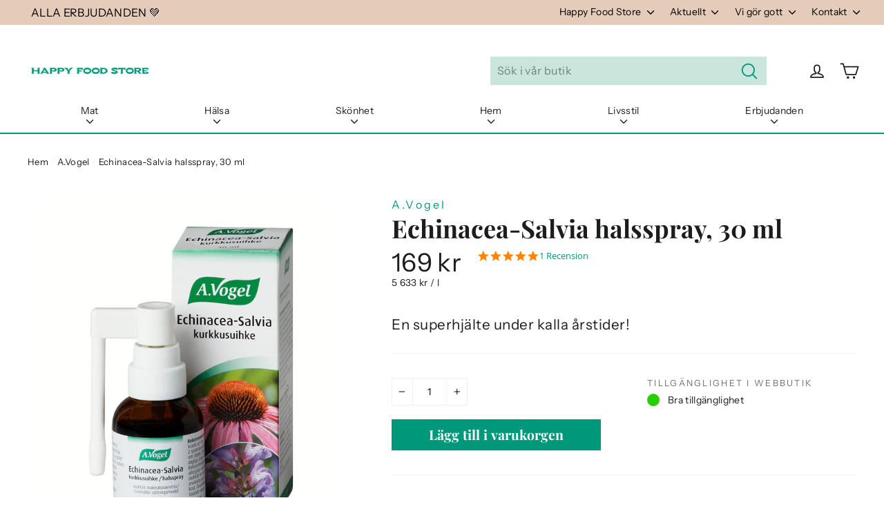

--- FILE ---
content_type: text/html; charset=utf-8
request_url: https://www.happyfoodstore.se/collections/a-vogel/products/a-vogel-echinacea-salvia-halsspray-30-ml
body_size: 41212
content:
<!doctype html>
<html class="no-js" lang="sv">
  <head><script src="https://cdn-widgetsrepository.yotpo.com/v1/loader/9HIp7gkEgfjBnnswXJj5sg" async></script><meta charset="utf-8">
    <meta http-equiv="X-UA-Compatible" content="IE=edge,chrome=1">
    <meta name="viewport" content="width=device-width,initial-scale=1">
    <meta name="theme-color" content="#00987a">
    <link rel="canonical" href="https://www.happyfoodstore.se/products/a-vogel-echinacea-salvia-halsspray-30-ml">
    <meta name="format-detection" content="telephone=no"><link rel="shortcut icon" href="//www.happyfoodstore.se/cdn/shop/files/HFS_favicon_32x32.png?v=1614367592" type="image/png">
    <title>Echinacea-Salvia halsspray, 30 ml
&ndash; Happy Food Store
</title><meta name="description" content="Den helt naturliga halssprayen verkar snabbt och på rätt ställe för att desinficera halsen. Produktens långa munstycke leder sprayen till precis rätt ställe och är enkel att använda. Halssprayen har en behaglig färsk pepparmintsmak. Halsspray gjord av röd hatt och salvia har en tredubbel effekt: Röd hatten stödjer krop"><meta property="og:site_name" content="Happy Food Store">
  <meta property="og:url" content="https://www.happyfoodstore.se/products/a-vogel-echinacea-salvia-halsspray-30-ml">
  <meta property="og:title" content="Echinacea-Salvia halsspray, 30 ml">
  <meta property="og:type" content="product">
  <meta property="og:description" content="Den helt naturliga halssprayen verkar snabbt och på rätt ställe för att desinficera halsen. Produktens långa munstycke leder sprayen till precis rätt ställe och är enkel att använda. Halssprayen har en behaglig färsk pepparmintsmak. Halsspray gjord av röd hatt och salvia har en tredubbel effekt: Röd hatten stödjer krop"><meta property="og:image" content="http://www.happyfoodstore.se/cdn/shop/products/125eb58c1d46f3ecda33f72feb7b8f23_1200x1200.jpg?v=1608627624">
  <meta property="og:image:secure_url" content="https://www.happyfoodstore.se/cdn/shop/products/125eb58c1d46f3ecda33f72feb7b8f23_1200x1200.jpg?v=1608627624">
  <meta name="twitter:site" content="@happyfoodstore1">
  <meta name="twitter:card" content="summary_large_image">
  <meta name="twitter:title" content="Echinacea-Salvia halsspray, 30 ml">
  <meta name="twitter:description" content="Den helt naturliga halssprayen verkar snabbt och på rätt ställe för att desinficera halsen. Produktens långa munstycke leder sprayen till precis rätt ställe och är enkel att använda. Halssprayen har en behaglig färsk pepparmintsmak. Halsspray gjord av röd hatt och salvia har en tredubbel effekt: Röd hatten stödjer krop">

    <style data-shopify>
  @font-face {
  font-family: "Playfair Display";
  font-weight: 700;
  font-style: normal;
  src: url("//www.happyfoodstore.se/cdn/fonts/playfair_display/playfairdisplay_n7.592b3435e0fff3f50b26d410c73ae7ec893f6910.woff2") format("woff2"),
       url("//www.happyfoodstore.se/cdn/fonts/playfair_display/playfairdisplay_n7.998b1417dec711058cce2abb61a0b8c59066498f.woff") format("woff");
}

  @font-face {
  font-family: "Instrument Sans";
  font-weight: 400;
  font-style: normal;
  src: url("//www.happyfoodstore.se/cdn/fonts/instrument_sans/instrumentsans_n4.db86542ae5e1596dbdb28c279ae6c2086c4c5bfa.woff2") format("woff2"),
       url("//www.happyfoodstore.se/cdn/fonts/instrument_sans/instrumentsans_n4.510f1b081e58d08c30978f465518799851ef6d8b.woff") format("woff");
}


  @font-face {
  font-family: "Instrument Sans";
  font-weight: 700;
  font-style: normal;
  src: url("//www.happyfoodstore.se/cdn/fonts/instrument_sans/instrumentsans_n7.e4ad9032e203f9a0977786c356573ced65a7419a.woff2") format("woff2"),
       url("//www.happyfoodstore.se/cdn/fonts/instrument_sans/instrumentsans_n7.b9e40f166fb7639074ba34738101a9d2990bb41a.woff") format("woff");
}

  @font-face {
  font-family: "Instrument Sans";
  font-weight: 400;
  font-style: italic;
  src: url("//www.happyfoodstore.se/cdn/fonts/instrument_sans/instrumentsans_i4.028d3c3cd8d085648c808ceb20cd2fd1eb3560e5.woff2") format("woff2"),
       url("//www.happyfoodstore.se/cdn/fonts/instrument_sans/instrumentsans_i4.7e90d82df8dee29a99237cd19cc529d2206706a2.woff") format("woff");
}

  @font-face {
  font-family: "Instrument Sans";
  font-weight: 700;
  font-style: italic;
  src: url("//www.happyfoodstore.se/cdn/fonts/instrument_sans/instrumentsans_i7.d6063bb5d8f9cbf96eace9e8801697c54f363c6a.woff2") format("woff2"),
       url("//www.happyfoodstore.se/cdn/fonts/instrument_sans/instrumentsans_i7.ce33afe63f8198a3ac4261b826b560103542cd36.woff") format("woff");
}

</style>

    <link href="//www.happyfoodstore.se/cdn/shop/t/95/assets/theme.scss.css?v=97489710739340266531759343990" rel="stylesheet" type="text/css" media="all" />
    <script>
      document.documentElement.className = document.documentElement.className.replace('no-js', 'js');
      window.theme = window.theme || {};
      theme.routes = {
        cart: "/cart",
        cartAdd: "/cart/add",
        cartChange: "/cart/change"
      };
      theme.strings = {
        addToCart: "Lägg till i varukorgen",
        soldOut: "Slut i lager",
        unavailable: "Ej tillgänglig",
        stockLabel: "[count] i lager",
        willNotShipUntil: "Skickas inte förrän [date]",
        willBeInStockAfter: "Kommer i lager efter [date]",
        waitingForStock: "Inventar på väg",
        cartSavings: "Du sparar  [savings]",
        cartEmpty: "Din varukorg är för närvarande tom.",
        cartTermsConfirmation: "Du måste godkänna försäljningsvillkoren för att checka ut",
        productBrandTag: "Translation missing: sv.products.product.brand"
      };
      theme.settings = {
        dynamicVariantsEnable: true,
        dynamicVariantType: "button",
        cartType: "drawer",
        moneyFormat: "{{amount_no_decimals}} kr",
        predictiveSearch: true,
        predictiveSearchType: "product,article,page",
        inventoryThreshold: 10,
        quickView: false,
        themeName: 'Motion',
        themeVersion: "5.0.5"
      };
    </script>
    <script>window.performance && window.performance.mark && window.performance.mark('shopify.content_for_header.start');</script><meta id="shopify-digital-wallet" name="shopify-digital-wallet" content="/40423325850/digital_wallets/dialog">
<link rel="alternate" type="application/json+oembed" href="https://www.happyfoodstore.se/products/a-vogel-echinacea-salvia-halsspray-30-ml.oembed">
<script async="async" src="/checkouts/internal/preloads.js?locale=sv-SE"></script>
<script id="shopify-features" type="application/json">{"accessToken":"38d4d77e485a8c554535649fcb2c8ea0","betas":["rich-media-storefront-analytics"],"domain":"www.happyfoodstore.se","predictiveSearch":true,"shopId":40423325850,"locale":"sv"}</script>
<script>var Shopify = Shopify || {};
Shopify.shop = "ruohonjuuri-se.myshopify.com";
Shopify.locale = "sv";
Shopify.currency = {"active":"SEK","rate":"1.0"};
Shopify.country = "SE";
Shopify.theme = {"name":"happyfoodstore\/main","id":176745611650,"schema_name":"Motion","schema_version":"5.0.5","theme_store_id":null,"role":"main"};
Shopify.theme.handle = "null";
Shopify.theme.style = {"id":null,"handle":null};
Shopify.cdnHost = "www.happyfoodstore.se/cdn";
Shopify.routes = Shopify.routes || {};
Shopify.routes.root = "/";</script>
<script type="module">!function(o){(o.Shopify=o.Shopify||{}).modules=!0}(window);</script>
<script>!function(o){function n(){var o=[];function n(){o.push(Array.prototype.slice.apply(arguments))}return n.q=o,n}var t=o.Shopify=o.Shopify||{};t.loadFeatures=n(),t.autoloadFeatures=n()}(window);</script>
<script id="shop-js-analytics" type="application/json">{"pageType":"product"}</script>
<script defer="defer" async type="module" src="//www.happyfoodstore.se/cdn/shopifycloud/shop-js/modules/v2/client.init-shop-cart-sync_Cy9eO0_O.sv.esm.js"></script>
<script defer="defer" async type="module" src="//www.happyfoodstore.se/cdn/shopifycloud/shop-js/modules/v2/chunk.common_Bln0rL2T.esm.js"></script>
<script type="module">
  await import("//www.happyfoodstore.se/cdn/shopifycloud/shop-js/modules/v2/client.init-shop-cart-sync_Cy9eO0_O.sv.esm.js");
await import("//www.happyfoodstore.se/cdn/shopifycloud/shop-js/modules/v2/chunk.common_Bln0rL2T.esm.js");

  window.Shopify.SignInWithShop?.initShopCartSync?.({"fedCMEnabled":true,"windoidEnabled":true});

</script>
<script>(function() {
  var isLoaded = false;
  function asyncLoad() {
    if (isLoaded) return;
    isLoaded = true;
    var urls = ["https:\/\/cdn-loyalty.yotpo.com\/loader\/9HIp7gkEgfjBnnswXJj5sg.js?shop=ruohonjuuri-se.myshopify.com","https:\/\/script.custobar.com\/bsurz\/custobar-hcw3tnioarf5.js?shop=ruohonjuuri-se.myshopify.com","\/\/backinstock.useamp.com\/widget\/33250_1767155962.js?category=bis\u0026v=6\u0026shop=ruohonjuuri-se.myshopify.com"];
    for (var i = 0; i < urls.length; i++) {
      var s = document.createElement('script');
      s.type = 'text/javascript';
      s.async = true;
      s.src = urls[i];
      var x = document.getElementsByTagName('script')[0];
      x.parentNode.insertBefore(s, x);
    }
  };
  if(window.attachEvent) {
    window.attachEvent('onload', asyncLoad);
  } else {
    window.addEventListener('load', asyncLoad, false);
  }
})();</script>
<script id="__st">var __st={"a":40423325850,"offset":3600,"reqid":"5e24e40f-478f-4454-9a77-12437a4a1f98-1768528823","pageurl":"www.happyfoodstore.se\/collections\/a-vogel\/products\/a-vogel-echinacea-salvia-halsspray-30-ml","u":"41d6845186b5","p":"product","rtyp":"product","rid":6027266162842};</script>
<script>window.ShopifyPaypalV4VisibilityTracking = true;</script>
<script id="captcha-bootstrap">!function(){'use strict';const t='contact',e='account',n='new_comment',o=[[t,t],['blogs',n],['comments',n],[t,'customer']],c=[[e,'customer_login'],[e,'guest_login'],[e,'recover_customer_password'],[e,'create_customer']],r=t=>t.map((([t,e])=>`form[action*='/${t}']:not([data-nocaptcha='true']) input[name='form_type'][value='${e}']`)).join(','),a=t=>()=>t?[...document.querySelectorAll(t)].map((t=>t.form)):[];function s(){const t=[...o],e=r(t);return a(e)}const i='password',u='form_key',d=['recaptcha-v3-token','g-recaptcha-response','h-captcha-response',i],f=()=>{try{return window.sessionStorage}catch{return}},m='__shopify_v',_=t=>t.elements[u];function p(t,e,n=!1){try{const o=window.sessionStorage,c=JSON.parse(o.getItem(e)),{data:r}=function(t){const{data:e,action:n}=t;return t[m]||n?{data:e,action:n}:{data:t,action:n}}(c);for(const[e,n]of Object.entries(r))t.elements[e]&&(t.elements[e].value=n);n&&o.removeItem(e)}catch(o){console.error('form repopulation failed',{error:o})}}const l='form_type',E='cptcha';function T(t){t.dataset[E]=!0}const w=window,h=w.document,L='Shopify',v='ce_forms',y='captcha';let A=!1;((t,e)=>{const n=(g='f06e6c50-85a8-45c8-87d0-21a2b65856fe',I='https://cdn.shopify.com/shopifycloud/storefront-forms-hcaptcha/ce_storefront_forms_captcha_hcaptcha.v1.5.2.iife.js',D={infoText:'Skyddas av hCaptcha',privacyText:'Integritet',termsText:'Villkor'},(t,e,n)=>{const o=w[L][v],c=o.bindForm;if(c)return c(t,g,e,D).then(n);var r;o.q.push([[t,g,e,D],n]),r=I,A||(h.body.append(Object.assign(h.createElement('script'),{id:'captcha-provider',async:!0,src:r})),A=!0)});var g,I,D;w[L]=w[L]||{},w[L][v]=w[L][v]||{},w[L][v].q=[],w[L][y]=w[L][y]||{},w[L][y].protect=function(t,e){n(t,void 0,e),T(t)},Object.freeze(w[L][y]),function(t,e,n,w,h,L){const[v,y,A,g]=function(t,e,n){const i=e?o:[],u=t?c:[],d=[...i,...u],f=r(d),m=r(i),_=r(d.filter((([t,e])=>n.includes(e))));return[a(f),a(m),a(_),s()]}(w,h,L),I=t=>{const e=t.target;return e instanceof HTMLFormElement?e:e&&e.form},D=t=>v().includes(t);t.addEventListener('submit',(t=>{const e=I(t);if(!e)return;const n=D(e)&&!e.dataset.hcaptchaBound&&!e.dataset.recaptchaBound,o=_(e),c=g().includes(e)&&(!o||!o.value);(n||c)&&t.preventDefault(),c&&!n&&(function(t){try{if(!f())return;!function(t){const e=f();if(!e)return;const n=_(t);if(!n)return;const o=n.value;o&&e.removeItem(o)}(t);const e=Array.from(Array(32),(()=>Math.random().toString(36)[2])).join('');!function(t,e){_(t)||t.append(Object.assign(document.createElement('input'),{type:'hidden',name:u})),t.elements[u].value=e}(t,e),function(t,e){const n=f();if(!n)return;const o=[...t.querySelectorAll(`input[type='${i}']`)].map((({name:t})=>t)),c=[...d,...o],r={};for(const[a,s]of new FormData(t).entries())c.includes(a)||(r[a]=s);n.setItem(e,JSON.stringify({[m]:1,action:t.action,data:r}))}(t,e)}catch(e){console.error('failed to persist form',e)}}(e),e.submit())}));const S=(t,e)=>{t&&!t.dataset[E]&&(n(t,e.some((e=>e===t))),T(t))};for(const o of['focusin','change'])t.addEventListener(o,(t=>{const e=I(t);D(e)&&S(e,y())}));const B=e.get('form_key'),M=e.get(l),P=B&&M;t.addEventListener('DOMContentLoaded',(()=>{const t=y();if(P)for(const e of t)e.elements[l].value===M&&p(e,B);[...new Set([...A(),...v().filter((t=>'true'===t.dataset.shopifyCaptcha))])].forEach((e=>S(e,t)))}))}(h,new URLSearchParams(w.location.search),n,t,e,['guest_login'])})(!0,!0)}();</script>
<script integrity="sha256-4kQ18oKyAcykRKYeNunJcIwy7WH5gtpwJnB7kiuLZ1E=" data-source-attribution="shopify.loadfeatures" defer="defer" src="//www.happyfoodstore.se/cdn/shopifycloud/storefront/assets/storefront/load_feature-a0a9edcb.js" crossorigin="anonymous"></script>
<script data-source-attribution="shopify.dynamic_checkout.dynamic.init">var Shopify=Shopify||{};Shopify.PaymentButton=Shopify.PaymentButton||{isStorefrontPortableWallets:!0,init:function(){window.Shopify.PaymentButton.init=function(){};var t=document.createElement("script");t.src="https://www.happyfoodstore.se/cdn/shopifycloud/portable-wallets/latest/portable-wallets.sv.js",t.type="module",document.head.appendChild(t)}};
</script>
<script data-source-attribution="shopify.dynamic_checkout.buyer_consent">
  function portableWalletsHideBuyerConsent(e){var t=document.getElementById("shopify-buyer-consent"),n=document.getElementById("shopify-subscription-policy-button");t&&n&&(t.classList.add("hidden"),t.setAttribute("aria-hidden","true"),n.removeEventListener("click",e))}function portableWalletsShowBuyerConsent(e){var t=document.getElementById("shopify-buyer-consent"),n=document.getElementById("shopify-subscription-policy-button");t&&n&&(t.classList.remove("hidden"),t.removeAttribute("aria-hidden"),n.addEventListener("click",e))}window.Shopify?.PaymentButton&&(window.Shopify.PaymentButton.hideBuyerConsent=portableWalletsHideBuyerConsent,window.Shopify.PaymentButton.showBuyerConsent=portableWalletsShowBuyerConsent);
</script>
<script data-source-attribution="shopify.dynamic_checkout.cart.bootstrap">document.addEventListener("DOMContentLoaded",(function(){function t(){return document.querySelector("shopify-accelerated-checkout-cart, shopify-accelerated-checkout")}if(t())Shopify.PaymentButton.init();else{new MutationObserver((function(e,n){t()&&(Shopify.PaymentButton.init(),n.disconnect())})).observe(document.body,{childList:!0,subtree:!0})}}));
</script>

<script>window.performance && window.performance.mark && window.performance.mark('shopify.content_for_header.end');</script>
    <script src="//www.happyfoodstore.se/cdn/shop/t/95/assets/vendor-scripts-v9.js" defer="defer"></script><script src="//www.happyfoodstore.se/cdn/shop/t/95/assets/theme.js?v=128706365865890705931733998265" defer="defer"></script><!-- YOTPO -->
    <script type="text/javascript">
      (function e() {
        var e = document.createElement('script');
        (e.type = 'text/javascript'),
          (e.async = true),
          (e.src = '//staticw2.yotpo.com/cggKBiCFNXVMrZzJTpr5C801bEIw6rRKPl6lEutI/widget.js');
        var t = document.getElementsByTagName('script')[0];
        t.parentNode.insertBefore(e, t);
      })();
    </script><!-- Google Tag Manager -->
<script>(function(w,d,s,l,i){w[l]=w[l]||[];w[l].push({'gtm.start':
new Date().getTime(),event:'gtm.js'});var f=d.getElementsByTagName(s)[0],
j=d.createElement(s),dl=l!='dataLayer'?'&l='+l:'';j.async=true;j.src=
'https://www.googletagmanager.com/gtm.js?id='+i+dl;f.parentNode.insertBefore(j,f);
})(window,document,'script','dataLayer','GTM-N4J3ZVS');</script>
<!-- End Google Tag Manager -->

<meta name="google-site-verification" content="nV-uTBxARJUe5NEITnf2LE_kQUE9mLNg_gtPN1iwh3o">
<!-- giosg tag -->
<!-- Poistettu käytöstä 22.2.2024
    <script>
      (function (w, t, f) {
        var s = 'script',
          o = '_giosg',
          h = 'https://service.giosg.com',
          e,
          n;
        e = t.createElement(s);
        e.async = 1;
        e.src = h + '/live2/' + f;
        w[o] =
          w[o] ||
          function () {
            (w[o]._e = w[o]._e || []).push(arguments);
          };
        w[o]._c = f;
        w[o]._h = h;
        n = t.getElementsByTagName(s)[0];
        n.parentNode.insertBefore(e, n);
      })(window, document, '90ecd734-9930-11ec-b4be-0242ac120019');
    </script>
-->
    <!-- giosg tag -->

    <script src="https://cdn-widgetsrepository.yotpo.com/v1/loader/9HIp7gkEgfjBnnswXJj5sg" async></script>
    
  <script id="CookieConsent" src="https://policy.app.cookieinformation.com/uc.js" data-culture="SV" type="text/javascript"></script>
  
  <script>
  window.addEventListener('CookieInformationConsentGiven', function (event) { 
    if(CookieInformation.getConsentGivenFor('cookie_cat_statistic') && CookieInformation.getConsentGivenFor('cookie_cat_marketing')) {
  window.Shopify.customerPrivacy.setTrackingConsent(true, function(e){
    console.log("Set Tracking Consent", true);
  });
  }else{
  window.Shopify.customerPrivacy.setTrackingConsent(false, function(e){
    console.log("Set Tracking Consent", false);
  });
  }
  }, false);
  </script>

  
  <script>  
  document.addEventListener('DOMContentLoaded', function(){
    
    document.querySelector('[href="#cookieinformation"]').addEventListener('click', function(evt){
    evt.preventDefault();
    CookieConsent.renew();
    }, false);
  
  }, false);
  </script>
  

<!-- BEGIN app block: shopify://apps/seowill-redirects/blocks/brokenlink-404/cc7b1996-e567-42d0-8862-356092041863 -->
<script type="text/javascript">
    !function(t){var e={};function r(n){if(e[n])return e[n].exports;var o=e[n]={i:n,l:!1,exports:{}};return t[n].call(o.exports,o,o.exports,r),o.l=!0,o.exports}r.m=t,r.c=e,r.d=function(t,e,n){r.o(t,e)||Object.defineProperty(t,e,{enumerable:!0,get:n})},r.r=function(t){"undefined"!==typeof Symbol&&Symbol.toStringTag&&Object.defineProperty(t,Symbol.toStringTag,{value:"Module"}),Object.defineProperty(t,"__esModule",{value:!0})},r.t=function(t,e){if(1&e&&(t=r(t)),8&e)return t;if(4&e&&"object"===typeof t&&t&&t.__esModule)return t;var n=Object.create(null);if(r.r(n),Object.defineProperty(n,"default",{enumerable:!0,value:t}),2&e&&"string"!=typeof t)for(var o in t)r.d(n,o,function(e){return t[e]}.bind(null,o));return n},r.n=function(t){var e=t&&t.__esModule?function(){return t.default}:function(){return t};return r.d(e,"a",e),e},r.o=function(t,e){return Object.prototype.hasOwnProperty.call(t,e)},r.p="",r(r.s=11)}([function(t,e,r){"use strict";var n=r(2),o=Object.prototype.toString;function i(t){return"[object Array]"===o.call(t)}function a(t){return"undefined"===typeof t}function u(t){return null!==t&&"object"===typeof t}function s(t){return"[object Function]"===o.call(t)}function c(t,e){if(null!==t&&"undefined"!==typeof t)if("object"!==typeof t&&(t=[t]),i(t))for(var r=0,n=t.length;r<n;r++)e.call(null,t[r],r,t);else for(var o in t)Object.prototype.hasOwnProperty.call(t,o)&&e.call(null,t[o],o,t)}t.exports={isArray:i,isArrayBuffer:function(t){return"[object ArrayBuffer]"===o.call(t)},isBuffer:function(t){return null!==t&&!a(t)&&null!==t.constructor&&!a(t.constructor)&&"function"===typeof t.constructor.isBuffer&&t.constructor.isBuffer(t)},isFormData:function(t){return"undefined"!==typeof FormData&&t instanceof FormData},isArrayBufferView:function(t){return"undefined"!==typeof ArrayBuffer&&ArrayBuffer.isView?ArrayBuffer.isView(t):t&&t.buffer&&t.buffer instanceof ArrayBuffer},isString:function(t){return"string"===typeof t},isNumber:function(t){return"number"===typeof t},isObject:u,isUndefined:a,isDate:function(t){return"[object Date]"===o.call(t)},isFile:function(t){return"[object File]"===o.call(t)},isBlob:function(t){return"[object Blob]"===o.call(t)},isFunction:s,isStream:function(t){return u(t)&&s(t.pipe)},isURLSearchParams:function(t){return"undefined"!==typeof URLSearchParams&&t instanceof URLSearchParams},isStandardBrowserEnv:function(){return("undefined"===typeof navigator||"ReactNative"!==navigator.product&&"NativeScript"!==navigator.product&&"NS"!==navigator.product)&&("undefined"!==typeof window&&"undefined"!==typeof document)},forEach:c,merge:function t(){var e={};function r(r,n){"object"===typeof e[n]&&"object"===typeof r?e[n]=t(e[n],r):e[n]=r}for(var n=0,o=arguments.length;n<o;n++)c(arguments[n],r);return e},deepMerge:function t(){var e={};function r(r,n){"object"===typeof e[n]&&"object"===typeof r?e[n]=t(e[n],r):e[n]="object"===typeof r?t({},r):r}for(var n=0,o=arguments.length;n<o;n++)c(arguments[n],r);return e},extend:function(t,e,r){return c(e,(function(e,o){t[o]=r&&"function"===typeof e?n(e,r):e})),t},trim:function(t){return t.replace(/^\s*/,"").replace(/\s*$/,"")}}},function(t,e,r){t.exports=r(12)},function(t,e,r){"use strict";t.exports=function(t,e){return function(){for(var r=new Array(arguments.length),n=0;n<r.length;n++)r[n]=arguments[n];return t.apply(e,r)}}},function(t,e,r){"use strict";var n=r(0);function o(t){return encodeURIComponent(t).replace(/%40/gi,"@").replace(/%3A/gi,":").replace(/%24/g,"$").replace(/%2C/gi,",").replace(/%20/g,"+").replace(/%5B/gi,"[").replace(/%5D/gi,"]")}t.exports=function(t,e,r){if(!e)return t;var i;if(r)i=r(e);else if(n.isURLSearchParams(e))i=e.toString();else{var a=[];n.forEach(e,(function(t,e){null!==t&&"undefined"!==typeof t&&(n.isArray(t)?e+="[]":t=[t],n.forEach(t,(function(t){n.isDate(t)?t=t.toISOString():n.isObject(t)&&(t=JSON.stringify(t)),a.push(o(e)+"="+o(t))})))})),i=a.join("&")}if(i){var u=t.indexOf("#");-1!==u&&(t=t.slice(0,u)),t+=(-1===t.indexOf("?")?"?":"&")+i}return t}},function(t,e,r){"use strict";t.exports=function(t){return!(!t||!t.__CANCEL__)}},function(t,e,r){"use strict";(function(e){var n=r(0),o=r(19),i={"Content-Type":"application/x-www-form-urlencoded"};function a(t,e){!n.isUndefined(t)&&n.isUndefined(t["Content-Type"])&&(t["Content-Type"]=e)}var u={adapter:function(){var t;return("undefined"!==typeof XMLHttpRequest||"undefined"!==typeof e&&"[object process]"===Object.prototype.toString.call(e))&&(t=r(6)),t}(),transformRequest:[function(t,e){return o(e,"Accept"),o(e,"Content-Type"),n.isFormData(t)||n.isArrayBuffer(t)||n.isBuffer(t)||n.isStream(t)||n.isFile(t)||n.isBlob(t)?t:n.isArrayBufferView(t)?t.buffer:n.isURLSearchParams(t)?(a(e,"application/x-www-form-urlencoded;charset=utf-8"),t.toString()):n.isObject(t)?(a(e,"application/json;charset=utf-8"),JSON.stringify(t)):t}],transformResponse:[function(t){if("string"===typeof t)try{t=JSON.parse(t)}catch(e){}return t}],timeout:0,xsrfCookieName:"XSRF-TOKEN",xsrfHeaderName:"X-XSRF-TOKEN",maxContentLength:-1,validateStatus:function(t){return t>=200&&t<300},headers:{common:{Accept:"application/json, text/plain, */*"}}};n.forEach(["delete","get","head"],(function(t){u.headers[t]={}})),n.forEach(["post","put","patch"],(function(t){u.headers[t]=n.merge(i)})),t.exports=u}).call(this,r(18))},function(t,e,r){"use strict";var n=r(0),o=r(20),i=r(3),a=r(22),u=r(25),s=r(26),c=r(7);t.exports=function(t){return new Promise((function(e,f){var l=t.data,p=t.headers;n.isFormData(l)&&delete p["Content-Type"];var h=new XMLHttpRequest;if(t.auth){var d=t.auth.username||"",m=t.auth.password||"";p.Authorization="Basic "+btoa(d+":"+m)}var y=a(t.baseURL,t.url);if(h.open(t.method.toUpperCase(),i(y,t.params,t.paramsSerializer),!0),h.timeout=t.timeout,h.onreadystatechange=function(){if(h&&4===h.readyState&&(0!==h.status||h.responseURL&&0===h.responseURL.indexOf("file:"))){var r="getAllResponseHeaders"in h?u(h.getAllResponseHeaders()):null,n={data:t.responseType&&"text"!==t.responseType?h.response:h.responseText,status:h.status,statusText:h.statusText,headers:r,config:t,request:h};o(e,f,n),h=null}},h.onabort=function(){h&&(f(c("Request aborted",t,"ECONNABORTED",h)),h=null)},h.onerror=function(){f(c("Network Error",t,null,h)),h=null},h.ontimeout=function(){var e="timeout of "+t.timeout+"ms exceeded";t.timeoutErrorMessage&&(e=t.timeoutErrorMessage),f(c(e,t,"ECONNABORTED",h)),h=null},n.isStandardBrowserEnv()){var v=r(27),g=(t.withCredentials||s(y))&&t.xsrfCookieName?v.read(t.xsrfCookieName):void 0;g&&(p[t.xsrfHeaderName]=g)}if("setRequestHeader"in h&&n.forEach(p,(function(t,e){"undefined"===typeof l&&"content-type"===e.toLowerCase()?delete p[e]:h.setRequestHeader(e,t)})),n.isUndefined(t.withCredentials)||(h.withCredentials=!!t.withCredentials),t.responseType)try{h.responseType=t.responseType}catch(w){if("json"!==t.responseType)throw w}"function"===typeof t.onDownloadProgress&&h.addEventListener("progress",t.onDownloadProgress),"function"===typeof t.onUploadProgress&&h.upload&&h.upload.addEventListener("progress",t.onUploadProgress),t.cancelToken&&t.cancelToken.promise.then((function(t){h&&(h.abort(),f(t),h=null)})),void 0===l&&(l=null),h.send(l)}))}},function(t,e,r){"use strict";var n=r(21);t.exports=function(t,e,r,o,i){var a=new Error(t);return n(a,e,r,o,i)}},function(t,e,r){"use strict";var n=r(0);t.exports=function(t,e){e=e||{};var r={},o=["url","method","params","data"],i=["headers","auth","proxy"],a=["baseURL","url","transformRequest","transformResponse","paramsSerializer","timeout","withCredentials","adapter","responseType","xsrfCookieName","xsrfHeaderName","onUploadProgress","onDownloadProgress","maxContentLength","validateStatus","maxRedirects","httpAgent","httpsAgent","cancelToken","socketPath"];n.forEach(o,(function(t){"undefined"!==typeof e[t]&&(r[t]=e[t])})),n.forEach(i,(function(o){n.isObject(e[o])?r[o]=n.deepMerge(t[o],e[o]):"undefined"!==typeof e[o]?r[o]=e[o]:n.isObject(t[o])?r[o]=n.deepMerge(t[o]):"undefined"!==typeof t[o]&&(r[o]=t[o])})),n.forEach(a,(function(n){"undefined"!==typeof e[n]?r[n]=e[n]:"undefined"!==typeof t[n]&&(r[n]=t[n])}));var u=o.concat(i).concat(a),s=Object.keys(e).filter((function(t){return-1===u.indexOf(t)}));return n.forEach(s,(function(n){"undefined"!==typeof e[n]?r[n]=e[n]:"undefined"!==typeof t[n]&&(r[n]=t[n])})),r}},function(t,e,r){"use strict";function n(t){this.message=t}n.prototype.toString=function(){return"Cancel"+(this.message?": "+this.message:"")},n.prototype.__CANCEL__=!0,t.exports=n},function(t,e,r){t.exports=r(13)},function(t,e,r){t.exports=r(30)},function(t,e,r){var n=function(t){"use strict";var e=Object.prototype,r=e.hasOwnProperty,n="function"===typeof Symbol?Symbol:{},o=n.iterator||"@@iterator",i=n.asyncIterator||"@@asyncIterator",a=n.toStringTag||"@@toStringTag";function u(t,e,r){return Object.defineProperty(t,e,{value:r,enumerable:!0,configurable:!0,writable:!0}),t[e]}try{u({},"")}catch(S){u=function(t,e,r){return t[e]=r}}function s(t,e,r,n){var o=e&&e.prototype instanceof l?e:l,i=Object.create(o.prototype),a=new L(n||[]);return i._invoke=function(t,e,r){var n="suspendedStart";return function(o,i){if("executing"===n)throw new Error("Generator is already running");if("completed"===n){if("throw"===o)throw i;return j()}for(r.method=o,r.arg=i;;){var a=r.delegate;if(a){var u=x(a,r);if(u){if(u===f)continue;return u}}if("next"===r.method)r.sent=r._sent=r.arg;else if("throw"===r.method){if("suspendedStart"===n)throw n="completed",r.arg;r.dispatchException(r.arg)}else"return"===r.method&&r.abrupt("return",r.arg);n="executing";var s=c(t,e,r);if("normal"===s.type){if(n=r.done?"completed":"suspendedYield",s.arg===f)continue;return{value:s.arg,done:r.done}}"throw"===s.type&&(n="completed",r.method="throw",r.arg=s.arg)}}}(t,r,a),i}function c(t,e,r){try{return{type:"normal",arg:t.call(e,r)}}catch(S){return{type:"throw",arg:S}}}t.wrap=s;var f={};function l(){}function p(){}function h(){}var d={};d[o]=function(){return this};var m=Object.getPrototypeOf,y=m&&m(m(T([])));y&&y!==e&&r.call(y,o)&&(d=y);var v=h.prototype=l.prototype=Object.create(d);function g(t){["next","throw","return"].forEach((function(e){u(t,e,(function(t){return this._invoke(e,t)}))}))}function w(t,e){var n;this._invoke=function(o,i){function a(){return new e((function(n,a){!function n(o,i,a,u){var s=c(t[o],t,i);if("throw"!==s.type){var f=s.arg,l=f.value;return l&&"object"===typeof l&&r.call(l,"__await")?e.resolve(l.__await).then((function(t){n("next",t,a,u)}),(function(t){n("throw",t,a,u)})):e.resolve(l).then((function(t){f.value=t,a(f)}),(function(t){return n("throw",t,a,u)}))}u(s.arg)}(o,i,n,a)}))}return n=n?n.then(a,a):a()}}function x(t,e){var r=t.iterator[e.method];if(void 0===r){if(e.delegate=null,"throw"===e.method){if(t.iterator.return&&(e.method="return",e.arg=void 0,x(t,e),"throw"===e.method))return f;e.method="throw",e.arg=new TypeError("The iterator does not provide a 'throw' method")}return f}var n=c(r,t.iterator,e.arg);if("throw"===n.type)return e.method="throw",e.arg=n.arg,e.delegate=null,f;var o=n.arg;return o?o.done?(e[t.resultName]=o.value,e.next=t.nextLoc,"return"!==e.method&&(e.method="next",e.arg=void 0),e.delegate=null,f):o:(e.method="throw",e.arg=new TypeError("iterator result is not an object"),e.delegate=null,f)}function b(t){var e={tryLoc:t[0]};1 in t&&(e.catchLoc=t[1]),2 in t&&(e.finallyLoc=t[2],e.afterLoc=t[3]),this.tryEntries.push(e)}function E(t){var e=t.completion||{};e.type="normal",delete e.arg,t.completion=e}function L(t){this.tryEntries=[{tryLoc:"root"}],t.forEach(b,this),this.reset(!0)}function T(t){if(t){var e=t[o];if(e)return e.call(t);if("function"===typeof t.next)return t;if(!isNaN(t.length)){var n=-1,i=function e(){for(;++n<t.length;)if(r.call(t,n))return e.value=t[n],e.done=!1,e;return e.value=void 0,e.done=!0,e};return i.next=i}}return{next:j}}function j(){return{value:void 0,done:!0}}return p.prototype=v.constructor=h,h.constructor=p,p.displayName=u(h,a,"GeneratorFunction"),t.isGeneratorFunction=function(t){var e="function"===typeof t&&t.constructor;return!!e&&(e===p||"GeneratorFunction"===(e.displayName||e.name))},t.mark=function(t){return Object.setPrototypeOf?Object.setPrototypeOf(t,h):(t.__proto__=h,u(t,a,"GeneratorFunction")),t.prototype=Object.create(v),t},t.awrap=function(t){return{__await:t}},g(w.prototype),w.prototype[i]=function(){return this},t.AsyncIterator=w,t.async=function(e,r,n,o,i){void 0===i&&(i=Promise);var a=new w(s(e,r,n,o),i);return t.isGeneratorFunction(r)?a:a.next().then((function(t){return t.done?t.value:a.next()}))},g(v),u(v,a,"Generator"),v[o]=function(){return this},v.toString=function(){return"[object Generator]"},t.keys=function(t){var e=[];for(var r in t)e.push(r);return e.reverse(),function r(){for(;e.length;){var n=e.pop();if(n in t)return r.value=n,r.done=!1,r}return r.done=!0,r}},t.values=T,L.prototype={constructor:L,reset:function(t){if(this.prev=0,this.next=0,this.sent=this._sent=void 0,this.done=!1,this.delegate=null,this.method="next",this.arg=void 0,this.tryEntries.forEach(E),!t)for(var e in this)"t"===e.charAt(0)&&r.call(this,e)&&!isNaN(+e.slice(1))&&(this[e]=void 0)},stop:function(){this.done=!0;var t=this.tryEntries[0].completion;if("throw"===t.type)throw t.arg;return this.rval},dispatchException:function(t){if(this.done)throw t;var e=this;function n(r,n){return a.type="throw",a.arg=t,e.next=r,n&&(e.method="next",e.arg=void 0),!!n}for(var o=this.tryEntries.length-1;o>=0;--o){var i=this.tryEntries[o],a=i.completion;if("root"===i.tryLoc)return n("end");if(i.tryLoc<=this.prev){var u=r.call(i,"catchLoc"),s=r.call(i,"finallyLoc");if(u&&s){if(this.prev<i.catchLoc)return n(i.catchLoc,!0);if(this.prev<i.finallyLoc)return n(i.finallyLoc)}else if(u){if(this.prev<i.catchLoc)return n(i.catchLoc,!0)}else{if(!s)throw new Error("try statement without catch or finally");if(this.prev<i.finallyLoc)return n(i.finallyLoc)}}}},abrupt:function(t,e){for(var n=this.tryEntries.length-1;n>=0;--n){var o=this.tryEntries[n];if(o.tryLoc<=this.prev&&r.call(o,"finallyLoc")&&this.prev<o.finallyLoc){var i=o;break}}i&&("break"===t||"continue"===t)&&i.tryLoc<=e&&e<=i.finallyLoc&&(i=null);var a=i?i.completion:{};return a.type=t,a.arg=e,i?(this.method="next",this.next=i.finallyLoc,f):this.complete(a)},complete:function(t,e){if("throw"===t.type)throw t.arg;return"break"===t.type||"continue"===t.type?this.next=t.arg:"return"===t.type?(this.rval=this.arg=t.arg,this.method="return",this.next="end"):"normal"===t.type&&e&&(this.next=e),f},finish:function(t){for(var e=this.tryEntries.length-1;e>=0;--e){var r=this.tryEntries[e];if(r.finallyLoc===t)return this.complete(r.completion,r.afterLoc),E(r),f}},catch:function(t){for(var e=this.tryEntries.length-1;e>=0;--e){var r=this.tryEntries[e];if(r.tryLoc===t){var n=r.completion;if("throw"===n.type){var o=n.arg;E(r)}return o}}throw new Error("illegal catch attempt")},delegateYield:function(t,e,r){return this.delegate={iterator:T(t),resultName:e,nextLoc:r},"next"===this.method&&(this.arg=void 0),f}},t}(t.exports);try{regeneratorRuntime=n}catch(o){Function("r","regeneratorRuntime = r")(n)}},function(t,e,r){"use strict";var n=r(0),o=r(2),i=r(14),a=r(8);function u(t){var e=new i(t),r=o(i.prototype.request,e);return n.extend(r,i.prototype,e),n.extend(r,e),r}var s=u(r(5));s.Axios=i,s.create=function(t){return u(a(s.defaults,t))},s.Cancel=r(9),s.CancelToken=r(28),s.isCancel=r(4),s.all=function(t){return Promise.all(t)},s.spread=r(29),t.exports=s,t.exports.default=s},function(t,e,r){"use strict";var n=r(0),o=r(3),i=r(15),a=r(16),u=r(8);function s(t){this.defaults=t,this.interceptors={request:new i,response:new i}}s.prototype.request=function(t){"string"===typeof t?(t=arguments[1]||{}).url=arguments[0]:t=t||{},(t=u(this.defaults,t)).method?t.method=t.method.toLowerCase():this.defaults.method?t.method=this.defaults.method.toLowerCase():t.method="get";var e=[a,void 0],r=Promise.resolve(t);for(this.interceptors.request.forEach((function(t){e.unshift(t.fulfilled,t.rejected)})),this.interceptors.response.forEach((function(t){e.push(t.fulfilled,t.rejected)}));e.length;)r=r.then(e.shift(),e.shift());return r},s.prototype.getUri=function(t){return t=u(this.defaults,t),o(t.url,t.params,t.paramsSerializer).replace(/^\?/,"")},n.forEach(["delete","get","head","options"],(function(t){s.prototype[t]=function(e,r){return this.request(n.merge(r||{},{method:t,url:e}))}})),n.forEach(["post","put","patch"],(function(t){s.prototype[t]=function(e,r,o){return this.request(n.merge(o||{},{method:t,url:e,data:r}))}})),t.exports=s},function(t,e,r){"use strict";var n=r(0);function o(){this.handlers=[]}o.prototype.use=function(t,e){return this.handlers.push({fulfilled:t,rejected:e}),this.handlers.length-1},o.prototype.eject=function(t){this.handlers[t]&&(this.handlers[t]=null)},o.prototype.forEach=function(t){n.forEach(this.handlers,(function(e){null!==e&&t(e)}))},t.exports=o},function(t,e,r){"use strict";var n=r(0),o=r(17),i=r(4),a=r(5);function u(t){t.cancelToken&&t.cancelToken.throwIfRequested()}t.exports=function(t){return u(t),t.headers=t.headers||{},t.data=o(t.data,t.headers,t.transformRequest),t.headers=n.merge(t.headers.common||{},t.headers[t.method]||{},t.headers),n.forEach(["delete","get","head","post","put","patch","common"],(function(e){delete t.headers[e]})),(t.adapter||a.adapter)(t).then((function(e){return u(t),e.data=o(e.data,e.headers,t.transformResponse),e}),(function(e){return i(e)||(u(t),e&&e.response&&(e.response.data=o(e.response.data,e.response.headers,t.transformResponse))),Promise.reject(e)}))}},function(t,e,r){"use strict";var n=r(0);t.exports=function(t,e,r){return n.forEach(r,(function(r){t=r(t,e)})),t}},function(t,e){var r,n,o=t.exports={};function i(){throw new Error("setTimeout has not been defined")}function a(){throw new Error("clearTimeout has not been defined")}function u(t){if(r===setTimeout)return setTimeout(t,0);if((r===i||!r)&&setTimeout)return r=setTimeout,setTimeout(t,0);try{return r(t,0)}catch(e){try{return r.call(null,t,0)}catch(e){return r.call(this,t,0)}}}!function(){try{r="function"===typeof setTimeout?setTimeout:i}catch(t){r=i}try{n="function"===typeof clearTimeout?clearTimeout:a}catch(t){n=a}}();var s,c=[],f=!1,l=-1;function p(){f&&s&&(f=!1,s.length?c=s.concat(c):l=-1,c.length&&h())}function h(){if(!f){var t=u(p);f=!0;for(var e=c.length;e;){for(s=c,c=[];++l<e;)s&&s[l].run();l=-1,e=c.length}s=null,f=!1,function(t){if(n===clearTimeout)return clearTimeout(t);if((n===a||!n)&&clearTimeout)return n=clearTimeout,clearTimeout(t);try{n(t)}catch(e){try{return n.call(null,t)}catch(e){return n.call(this,t)}}}(t)}}function d(t,e){this.fun=t,this.array=e}function m(){}o.nextTick=function(t){var e=new Array(arguments.length-1);if(arguments.length>1)for(var r=1;r<arguments.length;r++)e[r-1]=arguments[r];c.push(new d(t,e)),1!==c.length||f||u(h)},d.prototype.run=function(){this.fun.apply(null,this.array)},o.title="browser",o.browser=!0,o.env={},o.argv=[],o.version="",o.versions={},o.on=m,o.addListener=m,o.once=m,o.off=m,o.removeListener=m,o.removeAllListeners=m,o.emit=m,o.prependListener=m,o.prependOnceListener=m,o.listeners=function(t){return[]},o.binding=function(t){throw new Error("process.binding is not supported")},o.cwd=function(){return"/"},o.chdir=function(t){throw new Error("process.chdir is not supported")},o.umask=function(){return 0}},function(t,e,r){"use strict";var n=r(0);t.exports=function(t,e){n.forEach(t,(function(r,n){n!==e&&n.toUpperCase()===e.toUpperCase()&&(t[e]=r,delete t[n])}))}},function(t,e,r){"use strict";var n=r(7);t.exports=function(t,e,r){var o=r.config.validateStatus;!o||o(r.status)?t(r):e(n("Request failed with status code "+r.status,r.config,null,r.request,r))}},function(t,e,r){"use strict";t.exports=function(t,e,r,n,o){return t.config=e,r&&(t.code=r),t.request=n,t.response=o,t.isAxiosError=!0,t.toJSON=function(){return{message:this.message,name:this.name,description:this.description,number:this.number,fileName:this.fileName,lineNumber:this.lineNumber,columnNumber:this.columnNumber,stack:this.stack,config:this.config,code:this.code}},t}},function(t,e,r){"use strict";var n=r(23),o=r(24);t.exports=function(t,e){return t&&!n(e)?o(t,e):e}},function(t,e,r){"use strict";t.exports=function(t){return/^([a-z][a-z\d\+\-\.]*:)?\/\//i.test(t)}},function(t,e,r){"use strict";t.exports=function(t,e){return e?t.replace(/\/+$/,"")+"/"+e.replace(/^\/+/,""):t}},function(t,e,r){"use strict";var n=r(0),o=["age","authorization","content-length","content-type","etag","expires","from","host","if-modified-since","if-unmodified-since","last-modified","location","max-forwards","proxy-authorization","referer","retry-after","user-agent"];t.exports=function(t){var e,r,i,a={};return t?(n.forEach(t.split("\n"),(function(t){if(i=t.indexOf(":"),e=n.trim(t.substr(0,i)).toLowerCase(),r=n.trim(t.substr(i+1)),e){if(a[e]&&o.indexOf(e)>=0)return;a[e]="set-cookie"===e?(a[e]?a[e]:[]).concat([r]):a[e]?a[e]+", "+r:r}})),a):a}},function(t,e,r){"use strict";var n=r(0);t.exports=n.isStandardBrowserEnv()?function(){var t,e=/(msie|trident)/i.test(navigator.userAgent),r=document.createElement("a");function o(t){var n=t;return e&&(r.setAttribute("href",n),n=r.href),r.setAttribute("href",n),{href:r.href,protocol:r.protocol?r.protocol.replace(/:$/,""):"",host:r.host,search:r.search?r.search.replace(/^\?/,""):"",hash:r.hash?r.hash.replace(/^#/,""):"",hostname:r.hostname,port:r.port,pathname:"/"===r.pathname.charAt(0)?r.pathname:"/"+r.pathname}}return t=o(window.location.href),function(e){var r=n.isString(e)?o(e):e;return r.protocol===t.protocol&&r.host===t.host}}():function(){return!0}},function(t,e,r){"use strict";var n=r(0);t.exports=n.isStandardBrowserEnv()?{write:function(t,e,r,o,i,a){var u=[];u.push(t+"="+encodeURIComponent(e)),n.isNumber(r)&&u.push("expires="+new Date(r).toGMTString()),n.isString(o)&&u.push("path="+o),n.isString(i)&&u.push("domain="+i),!0===a&&u.push("secure"),document.cookie=u.join("; ")},read:function(t){var e=document.cookie.match(new RegExp("(^|;\\s*)("+t+")=([^;]*)"));return e?decodeURIComponent(e[3]):null},remove:function(t){this.write(t,"",Date.now()-864e5)}}:{write:function(){},read:function(){return null},remove:function(){}}},function(t,e,r){"use strict";var n=r(9);function o(t){if("function"!==typeof t)throw new TypeError("executor must be a function.");var e;this.promise=new Promise((function(t){e=t}));var r=this;t((function(t){r.reason||(r.reason=new n(t),e(r.reason))}))}o.prototype.throwIfRequested=function(){if(this.reason)throw this.reason},o.source=function(){var t;return{token:new o((function(e){t=e})),cancel:t}},t.exports=o},function(t,e,r){"use strict";t.exports=function(t){return function(e){return t.apply(null,e)}}},function(t,e,r){"use strict";r.r(e);var n=r(1),o=r.n(n);function i(t,e,r,n,o,i,a){try{var u=t[i](a),s=u.value}catch(c){return void r(c)}u.done?e(s):Promise.resolve(s).then(n,o)}function a(t){return function(){var e=this,r=arguments;return new Promise((function(n,o){var a=t.apply(e,r);function u(t){i(a,n,o,u,s,"next",t)}function s(t){i(a,n,o,u,s,"throw",t)}u(void 0)}))}}var u=r(10),s=r.n(u);var c=function(t){return function(t){var e=arguments.length>1&&void 0!==arguments[1]?arguments[1]:{},r=arguments.length>2&&void 0!==arguments[2]?arguments[2]:"GET";return r=r.toUpperCase(),new Promise((function(n){var o;"GET"===r&&(o=s.a.get(t,{params:e})),o.then((function(t){n(t.data)}))}))}("https://api-brokenlinkmanager.seoant.com/api/v1/receive_id",t,"GET")};function f(){return(f=a(o.a.mark((function t(e,r,n){var i;return o.a.wrap((function(t){for(;;)switch(t.prev=t.next){case 0:return i={shop:e,code:r,gbaid:n},t.next=3,c(i);case 3:t.sent;case 4:case"end":return t.stop()}}),t)})))).apply(this,arguments)}var l=window.location.href;if(-1!=l.indexOf("gbaid")){var p=l.split("gbaid");if(void 0!=p[1]){var h=window.location.pathname+window.location.search;window.history.pushState({},0,h),function(t,e,r){f.apply(this,arguments)}("ruohonjuuri-se.myshopify.com","",p[1])}}}]);
</script><!-- END app block --><link href="https://monorail-edge.shopifysvc.com" rel="dns-prefetch">
<script>(function(){if ("sendBeacon" in navigator && "performance" in window) {try {var session_token_from_headers = performance.getEntriesByType('navigation')[0].serverTiming.find(x => x.name == '_s').description;} catch {var session_token_from_headers = undefined;}var session_cookie_matches = document.cookie.match(/_shopify_s=([^;]*)/);var session_token_from_cookie = session_cookie_matches && session_cookie_matches.length === 2 ? session_cookie_matches[1] : "";var session_token = session_token_from_headers || session_token_from_cookie || "";function handle_abandonment_event(e) {var entries = performance.getEntries().filter(function(entry) {return /monorail-edge.shopifysvc.com/.test(entry.name);});if (!window.abandonment_tracked && entries.length === 0) {window.abandonment_tracked = true;var currentMs = Date.now();var navigation_start = performance.timing.navigationStart;var payload = {shop_id: 40423325850,url: window.location.href,navigation_start,duration: currentMs - navigation_start,session_token,page_type: "product"};window.navigator.sendBeacon("https://monorail-edge.shopifysvc.com/v1/produce", JSON.stringify({schema_id: "online_store_buyer_site_abandonment/1.1",payload: payload,metadata: {event_created_at_ms: currentMs,event_sent_at_ms: currentMs}}));}}window.addEventListener('pagehide', handle_abandonment_event);}}());</script>
<script id="web-pixels-manager-setup">(function e(e,d,r,n,o){if(void 0===o&&(o={}),!Boolean(null===(a=null===(i=window.Shopify)||void 0===i?void 0:i.analytics)||void 0===a?void 0:a.replayQueue)){var i,a;window.Shopify=window.Shopify||{};var t=window.Shopify;t.analytics=t.analytics||{};var s=t.analytics;s.replayQueue=[],s.publish=function(e,d,r){return s.replayQueue.push([e,d,r]),!0};try{self.performance.mark("wpm:start")}catch(e){}var l=function(){var e={modern:/Edge?\/(1{2}[4-9]|1[2-9]\d|[2-9]\d{2}|\d{4,})\.\d+(\.\d+|)|Firefox\/(1{2}[4-9]|1[2-9]\d|[2-9]\d{2}|\d{4,})\.\d+(\.\d+|)|Chrom(ium|e)\/(9{2}|\d{3,})\.\d+(\.\d+|)|(Maci|X1{2}).+ Version\/(15\.\d+|(1[6-9]|[2-9]\d|\d{3,})\.\d+)([,.]\d+|)( \(\w+\)|)( Mobile\/\w+|) Safari\/|Chrome.+OPR\/(9{2}|\d{3,})\.\d+\.\d+|(CPU[ +]OS|iPhone[ +]OS|CPU[ +]iPhone|CPU IPhone OS|CPU iPad OS)[ +]+(15[._]\d+|(1[6-9]|[2-9]\d|\d{3,})[._]\d+)([._]\d+|)|Android:?[ /-](13[3-9]|1[4-9]\d|[2-9]\d{2}|\d{4,})(\.\d+|)(\.\d+|)|Android.+Firefox\/(13[5-9]|1[4-9]\d|[2-9]\d{2}|\d{4,})\.\d+(\.\d+|)|Android.+Chrom(ium|e)\/(13[3-9]|1[4-9]\d|[2-9]\d{2}|\d{4,})\.\d+(\.\d+|)|SamsungBrowser\/([2-9]\d|\d{3,})\.\d+/,legacy:/Edge?\/(1[6-9]|[2-9]\d|\d{3,})\.\d+(\.\d+|)|Firefox\/(5[4-9]|[6-9]\d|\d{3,})\.\d+(\.\d+|)|Chrom(ium|e)\/(5[1-9]|[6-9]\d|\d{3,})\.\d+(\.\d+|)([\d.]+$|.*Safari\/(?![\d.]+ Edge\/[\d.]+$))|(Maci|X1{2}).+ Version\/(10\.\d+|(1[1-9]|[2-9]\d|\d{3,})\.\d+)([,.]\d+|)( \(\w+\)|)( Mobile\/\w+|) Safari\/|Chrome.+OPR\/(3[89]|[4-9]\d|\d{3,})\.\d+\.\d+|(CPU[ +]OS|iPhone[ +]OS|CPU[ +]iPhone|CPU IPhone OS|CPU iPad OS)[ +]+(10[._]\d+|(1[1-9]|[2-9]\d|\d{3,})[._]\d+)([._]\d+|)|Android:?[ /-](13[3-9]|1[4-9]\d|[2-9]\d{2}|\d{4,})(\.\d+|)(\.\d+|)|Mobile Safari.+OPR\/([89]\d|\d{3,})\.\d+\.\d+|Android.+Firefox\/(13[5-9]|1[4-9]\d|[2-9]\d{2}|\d{4,})\.\d+(\.\d+|)|Android.+Chrom(ium|e)\/(13[3-9]|1[4-9]\d|[2-9]\d{2}|\d{4,})\.\d+(\.\d+|)|Android.+(UC? ?Browser|UCWEB|U3)[ /]?(15\.([5-9]|\d{2,})|(1[6-9]|[2-9]\d|\d{3,})\.\d+)\.\d+|SamsungBrowser\/(5\.\d+|([6-9]|\d{2,})\.\d+)|Android.+MQ{2}Browser\/(14(\.(9|\d{2,})|)|(1[5-9]|[2-9]\d|\d{3,})(\.\d+|))(\.\d+|)|K[Aa][Ii]OS\/(3\.\d+|([4-9]|\d{2,})\.\d+)(\.\d+|)/},d=e.modern,r=e.legacy,n=navigator.userAgent;return n.match(d)?"modern":n.match(r)?"legacy":"unknown"}(),u="modern"===l?"modern":"legacy",c=(null!=n?n:{modern:"",legacy:""})[u],f=function(e){return[e.baseUrl,"/wpm","/b",e.hashVersion,"modern"===e.buildTarget?"m":"l",".js"].join("")}({baseUrl:d,hashVersion:r,buildTarget:u}),m=function(e){var d=e.version,r=e.bundleTarget,n=e.surface,o=e.pageUrl,i=e.monorailEndpoint;return{emit:function(e){var a=e.status,t=e.errorMsg,s=(new Date).getTime(),l=JSON.stringify({metadata:{event_sent_at_ms:s},events:[{schema_id:"web_pixels_manager_load/3.1",payload:{version:d,bundle_target:r,page_url:o,status:a,surface:n,error_msg:t},metadata:{event_created_at_ms:s}}]});if(!i)return console&&console.warn&&console.warn("[Web Pixels Manager] No Monorail endpoint provided, skipping logging."),!1;try{return self.navigator.sendBeacon.bind(self.navigator)(i,l)}catch(e){}var u=new XMLHttpRequest;try{return u.open("POST",i,!0),u.setRequestHeader("Content-Type","text/plain"),u.send(l),!0}catch(e){return console&&console.warn&&console.warn("[Web Pixels Manager] Got an unhandled error while logging to Monorail."),!1}}}}({version:r,bundleTarget:l,surface:e.surface,pageUrl:self.location.href,monorailEndpoint:e.monorailEndpoint});try{o.browserTarget=l,function(e){var d=e.src,r=e.async,n=void 0===r||r,o=e.onload,i=e.onerror,a=e.sri,t=e.scriptDataAttributes,s=void 0===t?{}:t,l=document.createElement("script"),u=document.querySelector("head"),c=document.querySelector("body");if(l.async=n,l.src=d,a&&(l.integrity=a,l.crossOrigin="anonymous"),s)for(var f in s)if(Object.prototype.hasOwnProperty.call(s,f))try{l.dataset[f]=s[f]}catch(e){}if(o&&l.addEventListener("load",o),i&&l.addEventListener("error",i),u)u.appendChild(l);else{if(!c)throw new Error("Did not find a head or body element to append the script");c.appendChild(l)}}({src:f,async:!0,onload:function(){if(!function(){var e,d;return Boolean(null===(d=null===(e=window.Shopify)||void 0===e?void 0:e.analytics)||void 0===d?void 0:d.initialized)}()){var d=window.webPixelsManager.init(e)||void 0;if(d){var r=window.Shopify.analytics;r.replayQueue.forEach((function(e){var r=e[0],n=e[1],o=e[2];d.publishCustomEvent(r,n,o)})),r.replayQueue=[],r.publish=d.publishCustomEvent,r.visitor=d.visitor,r.initialized=!0}}},onerror:function(){return m.emit({status:"failed",errorMsg:"".concat(f," has failed to load")})},sri:function(e){var d=/^sha384-[A-Za-z0-9+/=]+$/;return"string"==typeof e&&d.test(e)}(c)?c:"",scriptDataAttributes:o}),m.emit({status:"loading"})}catch(e){m.emit({status:"failed",errorMsg:(null==e?void 0:e.message)||"Unknown error"})}}})({shopId: 40423325850,storefrontBaseUrl: "https://www.happyfoodstore.se",extensionsBaseUrl: "https://extensions.shopifycdn.com/cdn/shopifycloud/web-pixels-manager",monorailEndpoint: "https://monorail-edge.shopifysvc.com/unstable/produce_batch",surface: "storefront-renderer",enabledBetaFlags: ["2dca8a86"],webPixelsConfigList: [{"id":"2176876930","configuration":"{\"yotpoStoreId\":\"cggKBiCFNXVMrZzJTpr5C801bEIw6rRKPl6lEutI\"}","eventPayloadVersion":"v1","runtimeContext":"STRICT","scriptVersion":"8bb37a256888599d9a3d57f0551d3859","type":"APP","apiClientId":70132,"privacyPurposes":["ANALYTICS","MARKETING","SALE_OF_DATA"],"dataSharingAdjustments":{"protectedCustomerApprovalScopes":["read_customer_address","read_customer_email","read_customer_name","read_customer_personal_data","read_customer_phone"]}},{"id":"956727637","configuration":"{\"config\":\"{\\\"pixel_id\\\":\\\"G-3R1DBMQ8JB\\\",\\\"gtag_events\\\":[{\\\"type\\\":\\\"purchase\\\",\\\"action_label\\\":\\\"G-3R1DBMQ8JB\\\"},{\\\"type\\\":\\\"page_view\\\",\\\"action_label\\\":\\\"G-3R1DBMQ8JB\\\"},{\\\"type\\\":\\\"view_item\\\",\\\"action_label\\\":\\\"G-3R1DBMQ8JB\\\"},{\\\"type\\\":\\\"search\\\",\\\"action_label\\\":\\\"G-3R1DBMQ8JB\\\"},{\\\"type\\\":\\\"add_to_cart\\\",\\\"action_label\\\":\\\"G-3R1DBMQ8JB\\\"},{\\\"type\\\":\\\"begin_checkout\\\",\\\"action_label\\\":\\\"G-3R1DBMQ8JB\\\"},{\\\"type\\\":\\\"add_payment_info\\\",\\\"action_label\\\":\\\"G-3R1DBMQ8JB\\\"}],\\\"enable_monitoring_mode\\\":false}\"}","eventPayloadVersion":"v1","runtimeContext":"OPEN","scriptVersion":"b2a88bafab3e21179ed38636efcd8a93","type":"APP","apiClientId":1780363,"privacyPurposes":[],"dataSharingAdjustments":{"protectedCustomerApprovalScopes":["read_customer_address","read_customer_email","read_customer_name","read_customer_personal_data","read_customer_phone"]}},{"id":"400523605","configuration":"{\"pixel_id\":\"194579497997230\",\"pixel_type\":\"facebook_pixel\",\"metaapp_system_user_token\":\"-\"}","eventPayloadVersion":"v1","runtimeContext":"OPEN","scriptVersion":"ca16bc87fe92b6042fbaa3acc2fbdaa6","type":"APP","apiClientId":2329312,"privacyPurposes":["ANALYTICS","MARKETING","SALE_OF_DATA"],"dataSharingAdjustments":{"protectedCustomerApprovalScopes":["read_customer_address","read_customer_email","read_customer_name","read_customer_personal_data","read_customer_phone"]}},{"id":"158368085","configuration":"{\"tagID\":\"2613622368029\"}","eventPayloadVersion":"v1","runtimeContext":"STRICT","scriptVersion":"18031546ee651571ed29edbe71a3550b","type":"APP","apiClientId":3009811,"privacyPurposes":["ANALYTICS","MARKETING","SALE_OF_DATA"],"dataSharingAdjustments":{"protectedCustomerApprovalScopes":["read_customer_address","read_customer_email","read_customer_name","read_customer_personal_data","read_customer_phone"]}},{"id":"shopify-app-pixel","configuration":"{}","eventPayloadVersion":"v1","runtimeContext":"STRICT","scriptVersion":"0450","apiClientId":"shopify-pixel","type":"APP","privacyPurposes":["ANALYTICS","MARKETING"]},{"id":"shopify-custom-pixel","eventPayloadVersion":"v1","runtimeContext":"LAX","scriptVersion":"0450","apiClientId":"shopify-pixel","type":"CUSTOM","privacyPurposes":["ANALYTICS","MARKETING"]}],isMerchantRequest: false,initData: {"shop":{"name":"Happy Food Store","paymentSettings":{"currencyCode":"SEK"},"myshopifyDomain":"ruohonjuuri-se.myshopify.com","countryCode":"FI","storefrontUrl":"https:\/\/www.happyfoodstore.se"},"customer":null,"cart":null,"checkout":null,"productVariants":[{"price":{"amount":169.0,"currencyCode":"SEK"},"product":{"title":"Echinacea-Salvia halsspray, 30 ml","vendor":"A.Vogel","id":"6027266162842","untranslatedTitle":"Echinacea-Salvia halsspray, 30 ml","url":"\/products\/a-vogel-echinacea-salvia-halsspray-30-ml","type":"Vitamins \u0026 Supplements"},"id":"37402460684442","image":{"src":"\/\/www.happyfoodstore.se\/cdn\/shop\/products\/125eb58c1d46f3ecda33f72feb7b8f23.jpg?v=1608627624"},"sku":"VOGEL-7610313427642","title":"Default Title","untranslatedTitle":"Default Title"}],"purchasingCompany":null},},"https://www.happyfoodstore.se/cdn","fcfee988w5aeb613cpc8e4bc33m6693e112",{"modern":"","legacy":""},{"shopId":"40423325850","storefrontBaseUrl":"https:\/\/www.happyfoodstore.se","extensionBaseUrl":"https:\/\/extensions.shopifycdn.com\/cdn\/shopifycloud\/web-pixels-manager","surface":"storefront-renderer","enabledBetaFlags":"[\"2dca8a86\"]","isMerchantRequest":"false","hashVersion":"fcfee988w5aeb613cpc8e4bc33m6693e112","publish":"custom","events":"[[\"page_viewed\",{}],[\"product_viewed\",{\"productVariant\":{\"price\":{\"amount\":169.0,\"currencyCode\":\"SEK\"},\"product\":{\"title\":\"Echinacea-Salvia halsspray, 30 ml\",\"vendor\":\"A.Vogel\",\"id\":\"6027266162842\",\"untranslatedTitle\":\"Echinacea-Salvia halsspray, 30 ml\",\"url\":\"\/products\/a-vogel-echinacea-salvia-halsspray-30-ml\",\"type\":\"Vitamins \u0026 Supplements\"},\"id\":\"37402460684442\",\"image\":{\"src\":\"\/\/www.happyfoodstore.se\/cdn\/shop\/products\/125eb58c1d46f3ecda33f72feb7b8f23.jpg?v=1608627624\"},\"sku\":\"VOGEL-7610313427642\",\"title\":\"Default Title\",\"untranslatedTitle\":\"Default Title\"}}]]"});</script><script>
  window.ShopifyAnalytics = window.ShopifyAnalytics || {};
  window.ShopifyAnalytics.meta = window.ShopifyAnalytics.meta || {};
  window.ShopifyAnalytics.meta.currency = 'SEK';
  var meta = {"product":{"id":6027266162842,"gid":"gid:\/\/shopify\/Product\/6027266162842","vendor":"A.Vogel","type":"Vitamins \u0026 Supplements","handle":"a-vogel-echinacea-salvia-halsspray-30-ml","variants":[{"id":37402460684442,"price":16900,"name":"Echinacea-Salvia halsspray, 30 ml","public_title":null,"sku":"VOGEL-7610313427642"}],"remote":false},"page":{"pageType":"product","resourceType":"product","resourceId":6027266162842,"requestId":"5e24e40f-478f-4454-9a77-12437a4a1f98-1768528823"}};
  for (var attr in meta) {
    window.ShopifyAnalytics.meta[attr] = meta[attr];
  }
</script>
<script class="analytics">
  (function () {
    var customDocumentWrite = function(content) {
      var jquery = null;

      if (window.jQuery) {
        jquery = window.jQuery;
      } else if (window.Checkout && window.Checkout.$) {
        jquery = window.Checkout.$;
      }

      if (jquery) {
        jquery('body').append(content);
      }
    };

    var hasLoggedConversion = function(token) {
      if (token) {
        return document.cookie.indexOf('loggedConversion=' + token) !== -1;
      }
      return false;
    }

    var setCookieIfConversion = function(token) {
      if (token) {
        var twoMonthsFromNow = new Date(Date.now());
        twoMonthsFromNow.setMonth(twoMonthsFromNow.getMonth() + 2);

        document.cookie = 'loggedConversion=' + token + '; expires=' + twoMonthsFromNow;
      }
    }

    var trekkie = window.ShopifyAnalytics.lib = window.trekkie = window.trekkie || [];
    if (trekkie.integrations) {
      return;
    }
    trekkie.methods = [
      'identify',
      'page',
      'ready',
      'track',
      'trackForm',
      'trackLink'
    ];
    trekkie.factory = function(method) {
      return function() {
        var args = Array.prototype.slice.call(arguments);
        args.unshift(method);
        trekkie.push(args);
        return trekkie;
      };
    };
    for (var i = 0; i < trekkie.methods.length; i++) {
      var key = trekkie.methods[i];
      trekkie[key] = trekkie.factory(key);
    }
    trekkie.load = function(config) {
      trekkie.config = config || {};
      trekkie.config.initialDocumentCookie = document.cookie;
      var first = document.getElementsByTagName('script')[0];
      var script = document.createElement('script');
      script.type = 'text/javascript';
      script.onerror = function(e) {
        var scriptFallback = document.createElement('script');
        scriptFallback.type = 'text/javascript';
        scriptFallback.onerror = function(error) {
                var Monorail = {
      produce: function produce(monorailDomain, schemaId, payload) {
        var currentMs = new Date().getTime();
        var event = {
          schema_id: schemaId,
          payload: payload,
          metadata: {
            event_created_at_ms: currentMs,
            event_sent_at_ms: currentMs
          }
        };
        return Monorail.sendRequest("https://" + monorailDomain + "/v1/produce", JSON.stringify(event));
      },
      sendRequest: function sendRequest(endpointUrl, payload) {
        // Try the sendBeacon API
        if (window && window.navigator && typeof window.navigator.sendBeacon === 'function' && typeof window.Blob === 'function' && !Monorail.isIos12()) {
          var blobData = new window.Blob([payload], {
            type: 'text/plain'
          });

          if (window.navigator.sendBeacon(endpointUrl, blobData)) {
            return true;
          } // sendBeacon was not successful

        } // XHR beacon

        var xhr = new XMLHttpRequest();

        try {
          xhr.open('POST', endpointUrl);
          xhr.setRequestHeader('Content-Type', 'text/plain');
          xhr.send(payload);
        } catch (e) {
          console.log(e);
        }

        return false;
      },
      isIos12: function isIos12() {
        return window.navigator.userAgent.lastIndexOf('iPhone; CPU iPhone OS 12_') !== -1 || window.navigator.userAgent.lastIndexOf('iPad; CPU OS 12_') !== -1;
      }
    };
    Monorail.produce('monorail-edge.shopifysvc.com',
      'trekkie_storefront_load_errors/1.1',
      {shop_id: 40423325850,
      theme_id: 176745611650,
      app_name: "storefront",
      context_url: window.location.href,
      source_url: "//www.happyfoodstore.se/cdn/s/trekkie.storefront.cd680fe47e6c39ca5d5df5f0a32d569bc48c0f27.min.js"});

        };
        scriptFallback.async = true;
        scriptFallback.src = '//www.happyfoodstore.se/cdn/s/trekkie.storefront.cd680fe47e6c39ca5d5df5f0a32d569bc48c0f27.min.js';
        first.parentNode.insertBefore(scriptFallback, first);
      };
      script.async = true;
      script.src = '//www.happyfoodstore.se/cdn/s/trekkie.storefront.cd680fe47e6c39ca5d5df5f0a32d569bc48c0f27.min.js';
      first.parentNode.insertBefore(script, first);
    };
    trekkie.load(
      {"Trekkie":{"appName":"storefront","development":false,"defaultAttributes":{"shopId":40423325850,"isMerchantRequest":null,"themeId":176745611650,"themeCityHash":"17914460680011133855","contentLanguage":"sv","currency":"SEK"},"isServerSideCookieWritingEnabled":true,"monorailRegion":"shop_domain","enabledBetaFlags":["65f19447"]},"Session Attribution":{},"S2S":{"facebookCapiEnabled":true,"source":"trekkie-storefront-renderer","apiClientId":580111}}
    );

    var loaded = false;
    trekkie.ready(function() {
      if (loaded) return;
      loaded = true;

      window.ShopifyAnalytics.lib = window.trekkie;

      var originalDocumentWrite = document.write;
      document.write = customDocumentWrite;
      try { window.ShopifyAnalytics.merchantGoogleAnalytics.call(this); } catch(error) {};
      document.write = originalDocumentWrite;

      window.ShopifyAnalytics.lib.page(null,{"pageType":"product","resourceType":"product","resourceId":6027266162842,"requestId":"5e24e40f-478f-4454-9a77-12437a4a1f98-1768528823","shopifyEmitted":true});

      var match = window.location.pathname.match(/checkouts\/(.+)\/(thank_you|post_purchase)/)
      var token = match? match[1]: undefined;
      if (!hasLoggedConversion(token)) {
        setCookieIfConversion(token);
        window.ShopifyAnalytics.lib.track("Viewed Product",{"currency":"SEK","variantId":37402460684442,"productId":6027266162842,"productGid":"gid:\/\/shopify\/Product\/6027266162842","name":"Echinacea-Salvia halsspray, 30 ml","price":"169.00","sku":"VOGEL-7610313427642","brand":"A.Vogel","variant":null,"category":"Vitamins \u0026 Supplements","nonInteraction":true,"remote":false},undefined,undefined,{"shopifyEmitted":true});
      window.ShopifyAnalytics.lib.track("monorail:\/\/trekkie_storefront_viewed_product\/1.1",{"currency":"SEK","variantId":37402460684442,"productId":6027266162842,"productGid":"gid:\/\/shopify\/Product\/6027266162842","name":"Echinacea-Salvia halsspray, 30 ml","price":"169.00","sku":"VOGEL-7610313427642","brand":"A.Vogel","variant":null,"category":"Vitamins \u0026 Supplements","nonInteraction":true,"remote":false,"referer":"https:\/\/www.happyfoodstore.se\/collections\/a-vogel\/products\/a-vogel-echinacea-salvia-halsspray-30-ml"});
      }
    });


        var eventsListenerScript = document.createElement('script');
        eventsListenerScript.async = true;
        eventsListenerScript.src = "//www.happyfoodstore.se/cdn/shopifycloud/storefront/assets/shop_events_listener-3da45d37.js";
        document.getElementsByTagName('head')[0].appendChild(eventsListenerScript);

})();</script>
  <script>
  if (!window.ga || (window.ga && typeof window.ga !== 'function')) {
    window.ga = function ga() {
      (window.ga.q = window.ga.q || []).push(arguments);
      if (window.Shopify && window.Shopify.analytics && typeof window.Shopify.analytics.publish === 'function') {
        window.Shopify.analytics.publish("ga_stub_called", {}, {sendTo: "google_osp_migration"});
      }
      console.error("Shopify's Google Analytics stub called with:", Array.from(arguments), "\nSee https://help.shopify.com/manual/promoting-marketing/pixels/pixel-migration#google for more information.");
    };
    if (window.Shopify && window.Shopify.analytics && typeof window.Shopify.analytics.publish === 'function') {
      window.Shopify.analytics.publish("ga_stub_initialized", {}, {sendTo: "google_osp_migration"});
    }
  }
</script>
<script
  defer
  src="https://www.happyfoodstore.se/cdn/shopifycloud/perf-kit/shopify-perf-kit-3.0.3.min.js"
  data-application="storefront-renderer"
  data-shop-id="40423325850"
  data-render-region="gcp-us-east1"
  data-page-type="product"
  data-theme-instance-id="176745611650"
  data-theme-name="Motion"
  data-theme-version="5.0.5"
  data-monorail-region="shop_domain"
  data-resource-timing-sampling-rate="10"
  data-shs="true"
  data-shs-beacon="true"
  data-shs-export-with-fetch="true"
  data-shs-logs-sample-rate="1"
  data-shs-beacon-endpoint="https://www.happyfoodstore.se/api/collect"
></script>
</head>
  <body
    class="template-product"
    data-transitions="false"
  ><!-- Google Tag Manager (noscript) -->
<noscript><iframe src="https://www.googletagmanager.com/ns.html?id=GTM-N4J3ZVS" height="0" width="0" style="display:none;visibility:hidden"></iframe></noscript>
<!-- End Google Tag Manager (noscript) -->

    <a class="in-page-link visually-hidden skip-link" href="#MainContent">Gå vidare till innehåll</a>
    <div id="PageContainer" class="page-container">
      <div class="transition-body">
        <div id="shopify-section-header" class="shopify-section">








<div id="NavDrawer" class="drawer drawer--right">

    
  
    <div class="drilldown-mobile-menu">
      <div class="drawer__fixed-header">
        <div class="drawer__header">
          <div class="drawer__title"></div>
          <div class="drawer__close">
            <button type="button" class="drawer__close-button js-drawer-close">
              <svg aria-hidden="true" focusable="false" role="presentation" class="icon icon-close" viewBox="0 0 64 64"><path d="M19 17.61l27.12 27.13m0-27.12L19 44.74"/></svg>
              <span class="icon__fallback-text">Stäng meny</span>
            </button>
          </div>
        </div>
      </div>

      <ul class="mobile-nav drilldown-main" role="navigation" aria-label="Primary">
        


  
  
  

  
  
  

  
  
  

  <li>
        
        
          <a class="drilldown-button__child mobile-nav__link drilldown-chevron__right show-overflow">
              Mat
              <svg aria-hidden="true" focusable="false" role="presentation" class="icon icon--wide icon-chevron-down" viewBox="0 0 28 16"><path d="M1.57 1.59l12.76 12.77L27.1 1.59" stroke-width="2" stroke="#000" fill="none" fill-rule="evenodd"/></svg>
            </a>

            <ul class="drilldown-child__container">
              <a class="drilldown-back__child drilldown-chevron__left hide-overflow back__link">
                <svg aria-hidden="true" focusable="false" role="presentation" class="icon icon--wide icon-chevron-down" viewBox="0 0 28 16"><path d="M1.57 1.59l12.76 12.77L27.1 1.59" stroke-width="2" stroke="#000" fill="none" fill-rule="evenodd"/></svg>
                Mat
              </a>

              
<li class="drilldown__additional">
      <a class="drilldown-additional__link drilldown-button__grandchild drilldown-chevron__right">
        Bästa erbjudanden och tips
        <svg aria-hidden="true" focusable="false" role="presentation" class="icon icon--wide icon-chevron-down" viewBox="0 0 28 16"><path d="M1.57 1.59l12.76 12.77L27.1 1.59" stroke-width="2" stroke="#000" fill="none" fill-rule="evenodd"/></svg>
      </a>

        <ul class="drilldown-grandchild__container">
          <a class="drilldown-additional__link drilldown-back__grandchild drilldown-chevron__left">
            <svg aria-hidden="true" focusable="false" role="presentation" class="icon icon--wide icon-chevron-down" viewBox="0 0 28 16"><path d="M1.57 1.59l12.76 12.77L27.1 1.59" stroke-width="2" stroke="#000" fill="none" fill-rule="evenodd"/></svg>
            Bästa erbjudanden och tips
          </a>

          
            <li>
              <a href="/collections/nyheter-inom-mat" class="additional__link drilldown-link">
                  Nyheter inom mat
              </a>
            </li>
          
            <li>
              <a href="https://www.happyfoodstore.se/collections/happy-price/produktgrupp-bonor-och-notter" class="additional__link drilldown-link">
                  Permanent prisvärda nötter och mandlar
              </a>
            </li>
          
        </ul>
  </li>



  <li class="drilldown__additional">
      <a class="drilldown-additional__link drilldown-button__grandchild drilldown-chevron__right">
        Kosthållningar
        <svg aria-hidden="true" focusable="false" role="presentation" class="icon icon--wide icon-chevron-down" viewBox="0 0 28 16"><path d="M1.57 1.59l12.76 12.77L27.1 1.59" stroke-width="2" stroke="#000" fill="none" fill-rule="evenodd"/></svg>
      </a>

        <ul class="drilldown-grandchild__container">
          <a class="drilldown-additional__link drilldown-back__grandchild drilldown-chevron__left">
            <svg aria-hidden="true" focusable="false" role="presentation" class="icon icon--wide icon-chevron-down" viewBox="0 0 28 16"><path d="M1.57 1.59l12.76 12.77L27.1 1.59" stroke-width="2" stroke="#000" fill="none" fill-rule="evenodd"/></svg>
            Kosthållningar
          </a>

          
            <li>
              <a href="/collections/glutenfria-produkter" class="additional__link drilldown-link">
                  Glutenfri
              </a>
            </li>
          
            <li>
              <a href="/collections/mjolkfria-produkter" class="additional__link drilldown-link">
                  Mjölkfri
              </a>
            </li>
          
            <li>
              <a href="/collections/sockerfri" class="additional__link drilldown-link">
                  Sockerfri
              </a>
            </li>
          
            <li>
              <a href="/collections/veganska-produkter" class="additional__link drilldown-link">
                  Vegankost
              </a>
            </li>
          
        </ul>
    </li>



              


                  <li>
                    
                      <a class="drilldown-button__grandchild drilldown-chevron__right drilldown-link">
                        Godbitar &amp; snacks
                        <svg aria-hidden="true" focusable="false" role="presentation" class="icon icon--wide icon-chevron-down" viewBox="0 0 28 16"><path d="M1.57 1.59l12.76 12.77L27.1 1.59" stroke-width="2" stroke="#000" fill="none" fill-rule="evenodd"/></svg>
                      </a>

                        <ul class="drilldown-grandchild__container">
                          <a class="drilldown-back__grandchild drilldown-chevron__left back__link">
                            <svg aria-hidden="true" focusable="false" role="presentation" class="icon icon--wide icon-chevron-down" viewBox="0 0 28 16"><path d="M1.57 1.59l12.76 12.77L27.1 1.59" stroke-width="2" stroke="#000" fill="none" fill-rule="evenodd"/></svg>
                            Godbitar &amp; snacks
                          </a>

                          
                            <li>
                              <a href="/collections/choklad-rachoklad" class="drilldown-link">
                                Choklad & råchocklad
                              </a>
                            </li>
                          
                            <li>
                              <a href="/collections/energi-proteinbars" class="drilldown-link">
                                Energi- & proteinbars
                              </a>
                            </li>
                          
                            <li>
                              <a href="/collections/kex" class="drilldown-link">
                                Kex
                              </a>
                            </li>
                          
                            <li>
                              <a href="/collections/salta-snacks" class="drilldown-link">
                                Salta snacks
                              </a>
                            </li>
                          
                            <li>
                              <a href="/collections/snacks" class="drilldown-link">
                                Snacks
                              </a>
                            </li>
                          
                            <li>
                              <a href="/collections/sotsaker" class="drilldown-link">
                                Sötsaker
                              </a>
                            </li>
                          
                            <li>
                              <a href="/collections/alla-sota-godisar" class="drilldown-link">
                                Alla söta godisar
                              </a>
                            </li>
                          
                            <li>
                              <a href="/collections/godbitar-snacks" class="drilldown-link">
                                Alla godbitar & snacks
                              </a>
                            </li>
                          
                        </ul>
                    
                  </li>
              


                  <li>
                    
                      <a class="drilldown-button__grandchild drilldown-chevron__right drilldown-link">
                        Te, kaffe &amp; kakao
                        <svg aria-hidden="true" focusable="false" role="presentation" class="icon icon--wide icon-chevron-down" viewBox="0 0 28 16"><path d="M1.57 1.59l12.76 12.77L27.1 1.59" stroke-width="2" stroke="#000" fill="none" fill-rule="evenodd"/></svg>
                      </a>

                        <ul class="drilldown-grandchild__container">
                          <a class="drilldown-back__grandchild drilldown-chevron__left back__link">
                            <svg aria-hidden="true" focusable="false" role="presentation" class="icon icon--wide icon-chevron-down" viewBox="0 0 28 16"><path d="M1.57 1.59l12.76 12.77L27.1 1.59" stroke-width="2" stroke="#000" fill="none" fill-rule="evenodd"/></svg>
                            Te, kaffe &amp; kakao
                          </a>

                          
                            <li>
                              <a href="/collections/te" class="drilldown-link">
                                Te
                              </a>
                            </li>
                          
                            <li>
                              <a href="/collections/kaffe" class="drilldown-link">
                                Kaffe
                              </a>
                            </li>
                          
                            <li>
                              <a href="/collections/kakao-och-latte-ingredienser" class="drilldown-link">
                                Kakao & latte-ingredienser
                              </a>
                            </li>
                          
                            <li>
                              <a href="/collections/te-kaffe-kakao" class="drilldown-link">
                                Alla te, kaffe & kakao
                              </a>
                            </li>
                          
                        </ul>
                    
                  </li>
              


                  <li>
                    
                      <a class="drilldown-button__grandchild drilldown-chevron__right drilldown-link">
                        Drycker
                        <svg aria-hidden="true" focusable="false" role="presentation" class="icon icon--wide icon-chevron-down" viewBox="0 0 28 16"><path d="M1.57 1.59l12.76 12.77L27.1 1.59" stroke-width="2" stroke="#000" fill="none" fill-rule="evenodd"/></svg>
                      </a>

                        <ul class="drilldown-grandchild__container">
                          <a class="drilldown-back__grandchild drilldown-chevron__left back__link">
                            <svg aria-hidden="true" focusable="false" role="presentation" class="icon icon--wide icon-chevron-down" viewBox="0 0 28 16"><path d="M1.57 1.59l12.76 12.77L27.1 1.59" stroke-width="2" stroke="#000" fill="none" fill-rule="evenodd"/></svg>
                            Drycker
                          </a>

                          
                            <li>
                              <a href="/collections/energidrycker" class="drilldown-link">
                                Energidrycker
                              </a>
                            </li>
                          
                            <li>
                              <a href="/collections/halsodrycker" class="drilldown-link">
                                Hälsodrycker
                              </a>
                            </li>
                          
                            <li>
                              <a href="/collections/juicer" class="drilldown-link">
                                Juicer
                              </a>
                            </li>
                          
                            <li>
                              <a href="/collections/kokosvatten" class="drilldown-link">
                                Kokosvatten
                              </a>
                            </li>
                          
                            <li>
                              <a href="/collections/kombucha" class="drilldown-link">
                                Kombucha
                              </a>
                            </li>
                          
                            <li>
                              <a href="/collections/laskedryck" class="drilldown-link">
                                Läskedryck
                              </a>
                            </li>
                          
                            <li>
                              <a href="/collections/vegetabilisk-mjolk" class="drilldown-link">
                                Vegetabilisk mjölk
                              </a>
                            </li>
                          
                            <li>
                              <a href="/collections/drycker" class="drilldown-link">
                                Alla drycker
                              </a>
                            </li>
                          
                        </ul>
                    
                  </li>
              


                  <li>
                    
                      <a class="drilldown-button__grandchild drilldown-chevron__right drilldown-link">
                        Bönor, nötter &amp; frön
                        <svg aria-hidden="true" focusable="false" role="presentation" class="icon icon--wide icon-chevron-down" viewBox="0 0 28 16"><path d="M1.57 1.59l12.76 12.77L27.1 1.59" stroke-width="2" stroke="#000" fill="none" fill-rule="evenodd"/></svg>
                      </a>

                        <ul class="drilldown-grandchild__container">
                          <a class="drilldown-back__grandchild drilldown-chevron__left back__link">
                            <svg aria-hidden="true" focusable="false" role="presentation" class="icon icon--wide icon-chevron-down" viewBox="0 0 28 16"><path d="M1.57 1.59l12.76 12.77L27.1 1.59" stroke-width="2" stroke="#000" fill="none" fill-rule="evenodd"/></svg>
                            Bönor, nötter &amp; frön
                          </a>

                          
                            <li>
                              <a href="/collections/bonor-och-linser" class="drilldown-link">
                                Bönor & linser
                              </a>
                            </li>
                          
                            <li>
                              <a href="/collections/fron-och-grodding" class="drilldown-link">
                                Frön & grodding
                              </a>
                            </li>
                          
                            <li>
                              <a href="/collections/notter" class="drilldown-link">
                                Nötter
                              </a>
                            </li>
                          
                            <li>
                              <a href="/collections/bonor-notter-fron" class="drilldown-link">
                                Alla bönor, nötter & frön
                              </a>
                            </li>
                          
                        </ul>
                    
                  </li>
              


                  <li>
                    
                      <a class="drilldown-button__grandchild drilldown-chevron__right drilldown-link">
                        Spannmålsprodukter
                        <svg aria-hidden="true" focusable="false" role="presentation" class="icon icon--wide icon-chevron-down" viewBox="0 0 28 16"><path d="M1.57 1.59l12.76 12.77L27.1 1.59" stroke-width="2" stroke="#000" fill="none" fill-rule="evenodd"/></svg>
                      </a>

                        <ul class="drilldown-grandchild__container">
                          <a class="drilldown-back__grandchild drilldown-chevron__left back__link">
                            <svg aria-hidden="true" focusable="false" role="presentation" class="icon icon--wide icon-chevron-down" viewBox="0 0 28 16"><path d="M1.57 1.59l12.76 12.77L27.1 1.59" stroke-width="2" stroke="#000" fill="none" fill-rule="evenodd"/></svg>
                            Spannmålsprodukter
                          </a>

                          
                            <li>
                              <a href="/collections/brod-knackebrod" class="drilldown-link">
                                Bröd & knäckebröd  
                              </a>
                            </li>
                          
                            <li>
                              <a href="/collections/granolor-flingor" class="drilldown-link">
                                Granolor & müsli
                              </a>
                            </li>
                          
                            <li>
                              <a href="/collections/kex" class="drilldown-link">
                                Kex
                              </a>
                            </li>
                          
                            <li>
                              <a href="/collections/mjol-flingor" class="drilldown-link">
                                Mjöl & flingor
                              </a>
                            </li>
                          
                            <li>
                              <a href="/collections/pasta-ris-nudlar" class="drilldown-link">
                                Pasta, ris & nudlar
                              </a>
                            </li>
                          
                            <li>
                              <a href="/collections/spannmalsprodukter" class="drilldown-link">
                                Alla spannmålsprodukter
                              </a>
                            </li>
                          
                        </ul>
                    
                  </li>
              


                  <li>
                    
                      <a class="drilldown-button__grandchild drilldown-chevron__right drilldown-link">
                        Oljor, kryddor &amp; örter
                        <svg aria-hidden="true" focusable="false" role="presentation" class="icon icon--wide icon-chevron-down" viewBox="0 0 28 16"><path d="M1.57 1.59l12.76 12.77L27.1 1.59" stroke-width="2" stroke="#000" fill="none" fill-rule="evenodd"/></svg>
                      </a>

                        <ul class="drilldown-grandchild__container">
                          <a class="drilldown-back__grandchild drilldown-chevron__left back__link">
                            <svg aria-hidden="true" focusable="false" role="presentation" class="icon icon--wide icon-chevron-down" viewBox="0 0 28 16"><path d="M1.57 1.59l12.76 12.77L27.1 1.59" stroke-width="2" stroke="#000" fill="none" fill-rule="evenodd"/></svg>
                            Oljor, kryddor &amp; örter
                          </a>

                          
                            <li>
                              <a href="/collections/honung-sirap" class="drilldown-link">
                                Honung & sirap
                              </a>
                            </li>
                          
                            <li>
                              <a href="/collections/kryddor-orter-saser" class="drilldown-link">
                                Kryddor, örter & såser
                              </a>
                            </li>
                          
                            <li>
                              <a href="/collections/oljor-ghee" class="drilldown-link">
                                Oljor & ghee
                              </a>
                            </li>
                          
                            <li>
                              <a href="/collections/salt" class="drilldown-link">
                                Salt
                              </a>
                            </li>
                          
                            <li>
                              <a href="/collections/socker-sotningsmedel" class="drilldown-link">
                                Socker & sötningsmedel
                              </a>
                            </li>
                          
                            <li>
                              <a href="/collections/oljor-kryddor-orter" class="drilldown-link">
                                Alla oljor, kryddor & örter
                              </a>
                            </li>
                          
                        </ul>
                    
                  </li>
              


                  <li>
                    
                      <a class="drilldown-button__grandchild drilldown-chevron__right drilldown-link">
                        Frukt, bär &amp; grönsaker
                        <svg aria-hidden="true" focusable="false" role="presentation" class="icon icon--wide icon-chevron-down" viewBox="0 0 28 16"><path d="M1.57 1.59l12.76 12.77L27.1 1.59" stroke-width="2" stroke="#000" fill="none" fill-rule="evenodd"/></svg>
                      </a>

                        <ul class="drilldown-grandchild__container">
                          <a class="drilldown-back__grandchild drilldown-chevron__left back__link">
                            <svg aria-hidden="true" focusable="false" role="presentation" class="icon icon--wide icon-chevron-down" viewBox="0 0 28 16"><path d="M1.57 1.59l12.76 12.77L27.1 1.59" stroke-width="2" stroke="#000" fill="none" fill-rule="evenodd"/></svg>
                            Frukt, bär &amp; grönsaker
                          </a>

                          
                            <li>
                              <a href="/collections/bar-barpulver" class="drilldown-link">
                                Bär & bärpulver
                              </a>
                            </li>
                          
                            <li>
                              <a href="/collections/gronsaker-vilda-gronsaker" class="drilldown-link">
                                Grönsaker & vilda grönsaker
                              </a>
                            </li>
                          
                            <li>
                              <a href="/collections/torkad-frukt" class="drilldown-link">
                                Torkad frukt
                              </a>
                            </li>
                          
                            <li>
                              <a href="/collections/frukt-bar-gronsaker" class="drilldown-link">
                                Alla frukt, bär & grönsaker
                              </a>
                            </li>
                          
                        </ul>
                    
                  </li>
              


                  <li>
                    
                      <a href="/collections/barnmat" class="drilldown-link">
                        Barnmat
                      </a>
                    
                  </li>
              


                  <li>
                    
                      <a href="/collections/fardiga-matratter" class="drilldown-link">
                        Färdiga maträtter
                      </a>
                    
                  </li>
              


                  <li>
                    
                      <a href="/collections/palagg-pastor-sylt" class="drilldown-link">
                        Pålägg, pastor &amp; sylt
                      </a>
                    
                  </li>
              


                  <li>
                    
                      <a href="/collections/tang-miso" class="drilldown-link">
                        Tång &amp; Miso
                      </a>
                    
                  </li>
              


                  <li>
                    
                      <a class="drilldown-button__grandchild drilldown-chevron__right drilldown-link">
                        Superfood &amp; Rawfood
                        <svg aria-hidden="true" focusable="false" role="presentation" class="icon icon--wide icon-chevron-down" viewBox="0 0 28 16"><path d="M1.57 1.59l12.76 12.77L27.1 1.59" stroke-width="2" stroke="#000" fill="none" fill-rule="evenodd"/></svg>
                      </a>

                        <ul class="drilldown-grandchild__container">
                          <a class="drilldown-back__grandchild drilldown-chevron__left back__link">
                            <svg aria-hidden="true" focusable="false" role="presentation" class="icon icon--wide icon-chevron-down" viewBox="0 0 28 16"><path d="M1.57 1.59l12.76 12.77L27.1 1.59" stroke-width="2" stroke="#000" fill="none" fill-rule="evenodd"/></svg>
                            Superfood &amp; Rawfood
                          </a>

                          
                            <li>
                              <a href="/collections/bar-barpulver" class="drilldown-link">
                                Bär & bärpulver
                              </a>
                            </li>
                          
                            <li>
                              <a href="/collections/chiafron" class="drilldown-link">
                                Chiafrön  
                              </a>
                            </li>
                          
                            <li>
                              <a href="/collections/chlorella-spirulina-andra-alger" class="drilldown-link">
                                Chlorella, spirulina & andra alger
                              </a>
                            </li>
                          
                            <li>
                              <a href="/collections/ghee-kokosolja-mct" class="drilldown-link">
                                Ghee, kokosolja & MCT
                              </a>
                            </li>
                          
                            <li>
                              <a href="/collections/gronpulver" class="drilldown-link">
                                Grönpulver
                              </a>
                            </li>
                          
                            <li>
                              <a href="/collections/torkad-frukt" class="drilldown-link">
                                Frukt
                              </a>
                            </li>
                          
                            <li>
                              <a href="/collections/hampa" class="drilldown-link">
                                Hampa
                              </a>
                            </li>
                          
                            <li>
                              <a href="/collections/halsodrycker" class="drilldown-link">
                                Hälsodrycker
                              </a>
                            </li>
                          
                            <li>
                              <a href="/collections/lions-mane-andra-medicinska-svampar" class="drilldown-link">
                                Lion's mane, andra medicinska svampar
                              </a>
                            </li>
                          
                            <li>
                              <a href="/collections/pollen-honung" class="drilldown-link">
                                Pollen & honung
                              </a>
                            </li>
                          
                            <li>
                              <a href="/collections/rabars" class="drilldown-link">
                                Råbars
                              </a>
                            </li>
                          
                            <li>
                              <a href="/collections/rakakao-rachocklad" class="drilldown-link">
                                Råkakao & råchocklad  
                              </a>
                            </li>
                          
                            <li>
                              <a href="/collections/ovriga-superfoods" class="drilldown-link">
                                Övriga superfoods
                              </a>
                            </li>
                          
                            <li>
                              <a href="/collections/superfood-rawfood" class="drilldown-link">
                                Alla Superfood & Rawfood
                              </a>
                            </li>
                          
                        </ul>
                    
                  </li>
              


                  <li>
                    
                      <a href="/products/happy-food-store-presentkort" class="drilldown-link">
                        Presentkort
                      </a>
                    
                  </li>
              


                  <li>
                    
                      <a href="/collections/alla-livsmedel" class="drilldown-link">
                         Alla livsmedel
                      </a>
                    
                  </li>
              
            </ul>

        
  </li>
  



  
  
  

  
  
  

  
  
  

  <li>
        
        
          <a class="drilldown-button__child mobile-nav__link drilldown-chevron__right show-overflow">
              Hälsa
              <svg aria-hidden="true" focusable="false" role="presentation" class="icon icon--wide icon-chevron-down" viewBox="0 0 28 16"><path d="M1.57 1.59l12.76 12.77L27.1 1.59" stroke-width="2" stroke="#000" fill="none" fill-rule="evenodd"/></svg>
            </a>

            <ul class="drilldown-child__container">
              <a class="drilldown-back__child drilldown-chevron__left hide-overflow back__link">
                <svg aria-hidden="true" focusable="false" role="presentation" class="icon icon--wide icon-chevron-down" viewBox="0 0 28 16"><path d="M1.57 1.59l12.76 12.77L27.1 1.59" stroke-width="2" stroke="#000" fill="none" fill-rule="evenodd"/></svg>
                Hälsa
              </a>

              
<li class="drilldown__additional">
      <a class="drilldown-additional__link drilldown-button__grandchild drilldown-chevron__right">
        Bästa erbjudanden och tips
        <svg aria-hidden="true" focusable="false" role="presentation" class="icon icon--wide icon-chevron-down" viewBox="0 0 28 16"><path d="M1.57 1.59l12.76 12.77L27.1 1.59" stroke-width="2" stroke="#000" fill="none" fill-rule="evenodd"/></svg>
      </a>

        <ul class="drilldown-grandchild__container">
          <a class="drilldown-additional__link drilldown-back__grandchild drilldown-chevron__left">
            <svg aria-hidden="true" focusable="false" role="presentation" class="icon icon--wide icon-chevron-down" viewBox="0 0 28 16"><path d="M1.57 1.59l12.76 12.77L27.1 1.59" stroke-width="2" stroke="#000" fill="none" fill-rule="evenodd"/></svg>
            Bästa erbjudanden och tips
          </a>

          
            <li>
              <a href="/collections/nyheter-inom-halsa" class="additional__link drilldown-link">
                  Nyheter inom hälsa
              </a>
            </li>
          
            <li>
              <a href="/collections/d-vitamin-till-lagt-pris" class="additional__link drilldown-link">
                  D-vitamin till lågt pris
              </a>
            </li>
          
            <li>
              <a href="/collections/nordaid" class="additional__link drilldown-link">
                  NYHET: Nordaid-vitaminsprayer
              </a>
            </li>
          
        </ul>
  </li>



  <li class="drilldown__additional">
      <a class="drilldown-additional__link drilldown-button__grandchild drilldown-chevron__right">
        Vardag och livsstil
        <svg aria-hidden="true" focusable="false" role="presentation" class="icon icon--wide icon-chevron-down" viewBox="0 0 28 16"><path d="M1.57 1.59l12.76 12.77L27.1 1.59" stroke-width="2" stroke="#000" fill="none" fill-rule="evenodd"/></svg>
      </a>

        <ul class="drilldown-grandchild__container">
          <a class="drilldown-additional__link drilldown-back__grandchild drilldown-chevron__left">
            <svg aria-hidden="true" focusable="false" role="presentation" class="icon icon--wide icon-chevron-down" viewBox="0 0 28 16"><path d="M1.57 1.59l12.76 12.77L27.1 1.59" stroke-width="2" stroke="#000" fill="none" fill-rule="evenodd"/></svg>
            Vardag och livsstil
          </a>

          
            <li>
              <a href="/collections/kosttillskott-for-god-somn" class="additional__link drilldown-link">
                  Kosttillskott för god sömn
              </a>
            </li>
          
            <li>
              <a href="/collections/kosttillskott-for-stresshantering" class="additional__link drilldown-link">
                  Kosttillskott för stresshantering
              </a>
            </li>
          
            <li>
              <a href="/collections/veganska-kosttillskott" class="additional__link drilldown-link">
                  Veganska kosttillskott
              </a>
            </li>
          
            <li>
              <a href="/collections/skonhetstillskott" class="additional__link drilldown-link">
                  Skönhetstillskott
              </a>
            </li>
          
            <li>
              <a href="/collections/tarmhalsa" class="additional__link drilldown-link">
                  Tarmhälsa
              </a>
            </li>
          
        </ul>
    </li>



              


                  <li>
                    
                      <a class="drilldown-button__grandchild drilldown-chevron__right drilldown-link">
                        Vitaminer
                        <svg aria-hidden="true" focusable="false" role="presentation" class="icon icon--wide icon-chevron-down" viewBox="0 0 28 16"><path d="M1.57 1.59l12.76 12.77L27.1 1.59" stroke-width="2" stroke="#000" fill="none" fill-rule="evenodd"/></svg>
                      </a>

                        <ul class="drilldown-grandchild__container">
                          <a class="drilldown-back__grandchild drilldown-chevron__left back__link">
                            <svg aria-hidden="true" focusable="false" role="presentation" class="icon icon--wide icon-chevron-down" viewBox="0 0 28 16"><path d="M1.57 1.59l12.76 12.77L27.1 1.59" stroke-width="2" stroke="#000" fill="none" fill-rule="evenodd"/></svg>
                            Vitaminer
                          </a>

                          
                            <li>
                              <a href="/collections/b-vitamin" class="drilldown-link">
                                B-vitamin
                              </a>
                            </li>
                          
                            <li>
                              <a href="/collections/c-vitamin" class="drilldown-link">
                                C-vitamin
                              </a>
                            </li>
                          
                            <li>
                              <a href="/collections/d-vitamin" class="drilldown-link">
                                D-vitamin
                              </a>
                            </li>
                          
                            <li>
                              <a href="/collections/multivitaminer" class="drilldown-link">
                                Multivitaminer
                              </a>
                            </li>
                          
                            <li>
                              <a href="/collections/ovriga-vitaminer" class="drilldown-link">
                                Övriga vitaminer
                              </a>
                            </li>
                          
                            <li>
                              <a href="/collections/vitaminer-for-barn" class="drilldown-link">
                                Vitaminer för barn
                              </a>
                            </li>
                          
                            <li>
                              <a href="/collections/vitaminer" class="drilldown-link">
                                Alla vitaminer
                              </a>
                            </li>
                          
                        </ul>
                    
                  </li>
              


                  <li>
                    
                      <a class="drilldown-button__grandchild drilldown-chevron__right drilldown-link">
                        Mineraler &amp; spårämnen
                        <svg aria-hidden="true" focusable="false" role="presentation" class="icon icon--wide icon-chevron-down" viewBox="0 0 28 16"><path d="M1.57 1.59l12.76 12.77L27.1 1.59" stroke-width="2" stroke="#000" fill="none" fill-rule="evenodd"/></svg>
                      </a>

                        <ul class="drilldown-grandchild__container">
                          <a class="drilldown-back__grandchild drilldown-chevron__left back__link">
                            <svg aria-hidden="true" focusable="false" role="presentation" class="icon icon--wide icon-chevron-down" viewBox="0 0 28 16"><path d="M1.57 1.59l12.76 12.77L27.1 1.59" stroke-width="2" stroke="#000" fill="none" fill-rule="evenodd"/></svg>
                            Mineraler &amp; spårämnen
                          </a>

                          
                            <li>
                              <a href="/collections/jarn" class="drilldown-link">
                                Järn
                              </a>
                            </li>
                          
                            <li>
                              <a href="/collections/magnesium" class="drilldown-link">
                                Magnesium
                              </a>
                            </li>
                          
                            <li>
                              <a href="/collections/zink" class="drilldown-link">
                                Zink
                              </a>
                            </li>
                          
                            <li>
                              <a href="/collections/ovriga-mineralamnen-och-sparamnen" class="drilldown-link">
                                Övriga mineralämnen & spårämnen
                              </a>
                            </li>
                          
                            <li>
                              <a href="/collections/mineralamnen-sparamnen" class="drilldown-link">
                                Alla mineraler & spårämnen
                              </a>
                            </li>
                          
                        </ul>
                    
                  </li>
              


                  <li>
                    
                      <a class="drilldown-button__grandchild drilldown-chevron__right drilldown-link">
                        Kosttillskott
                        <svg aria-hidden="true" focusable="false" role="presentation" class="icon icon--wide icon-chevron-down" viewBox="0 0 28 16"><path d="M1.57 1.59l12.76 12.77L27.1 1.59" stroke-width="2" stroke="#000" fill="none" fill-rule="evenodd"/></svg>
                      </a>

                        <ul class="drilldown-grandchild__container">
                          <a class="drilldown-back__grandchild drilldown-chevron__left back__link">
                            <svg aria-hidden="true" focusable="false" role="presentation" class="icon icon--wide icon-chevron-down" viewBox="0 0 28 16"><path d="M1.57 1.59l12.76 12.77L27.1 1.59" stroke-width="2" stroke="#000" fill="none" fill-rule="evenodd"/></svg>
                            Kosttillskott
                          </a>

                          
                            <li>
                              <a href="/collections/aminosyror" class="drilldown-link">
                                Aminosyror
                              </a>
                            </li>
                          
                            <li>
                              <a href="/collections/ashwagandha-adaptogener" class="drilldown-link">
                                Ashwagandha & adaptogener
                              </a>
                            </li>
                          
                            <li>
                              <a href="/collections/enzymer-saltsyror" class="drilldown-link">
                                Enzymer & saltsyror
                              </a>
                            </li>
                          
                            <li>
                              <a href="/collections/extrakt-droppar" class="drilldown-link">
                                Extrakt & droppar
                              </a>
                            </li>
                          
                            <li>
                              <a href="/collections/fibrer" class="drilldown-link">
                                Fibrer
                              </a>
                            </li>
                          
                            <li>
                              <a href="/collections/gurkmeja-curcumin" class="drilldown-link">
                                Gurkmeja & curcumin
                              </a>
                            </li>
                          
                            <li>
                              <a href="/collections/kollagen" class="drilldown-link">
                                Kollagen
                              </a>
                            </li>
                          
                            <li>
                              <a href="/collections/lions-mane-andra-medicinska-svampar" class="drilldown-link">
                                Lion's mane, andra funktionella svampar
                              </a>
                            </li>
                          
                            <li>
                              <a href="/collections/mjolksyrabakterier" class="drilldown-link">
                                Mjölksyrabakterier
                              </a>
                            </li>
                          
                            <li>
                              <a href="/collections/msm" class="drilldown-link">
                                MSM
                              </a>
                            </li>
                          
                            <li>
                              <a href="/collections/omegaprodukter" class="drilldown-link">
                                Omegaprodukter
                              </a>
                            </li>
                          
                            <li>
                              <a href="/collections/proteinpulver" class="drilldown-link">
                                Proteinpulver
                              </a>
                            </li>
                          
                            <li>
                              <a href="/collections/ortpreparat-vaxtextrakt" class="drilldown-link">
                                Örtpreparat  & växtextrakt
                              </a>
                            </li>
                          
                            <li>
                              <a href="/collections/ovriga-kosttillskott" class="drilldown-link">
                                Övriga kosttillskott
                              </a>
                            </li>
                          
                            <li>
                              <a href="/collections/kosttillskott" class="drilldown-link">
                                Alla kosttillskott
                              </a>
                            </li>
                          
                        </ul>
                    
                  </li>
              


                  <li>
                    
                      <a class="drilldown-button__grandchild drilldown-chevron__right drilldown-link">
                        Superfood &amp; Rawfood
                        <svg aria-hidden="true" focusable="false" role="presentation" class="icon icon--wide icon-chevron-down" viewBox="0 0 28 16"><path d="M1.57 1.59l12.76 12.77L27.1 1.59" stroke-width="2" stroke="#000" fill="none" fill-rule="evenodd"/></svg>
                      </a>

                        <ul class="drilldown-grandchild__container">
                          <a class="drilldown-back__grandchild drilldown-chevron__left back__link">
                            <svg aria-hidden="true" focusable="false" role="presentation" class="icon icon--wide icon-chevron-down" viewBox="0 0 28 16"><path d="M1.57 1.59l12.76 12.77L27.1 1.59" stroke-width="2" stroke="#000" fill="none" fill-rule="evenodd"/></svg>
                            Superfood &amp; Rawfood
                          </a>

                          
                            <li>
                              <a href="/collections/bar-barpulver" class="drilldown-link">
                                Bär & bärpulver
                              </a>
                            </li>
                          
                            <li>
                              <a href="/collections/chiafron" class="drilldown-link">
                                Chiafrön  
                              </a>
                            </li>
                          
                            <li>
                              <a href="/collections/chlorella-spirulina-andra-alger" class="drilldown-link">
                                Chlorella, spirulina & andra alger
                              </a>
                            </li>
                          
                            <li>
                              <a href="/collections/ghee-kokosolja-mct" class="drilldown-link">
                                Ghee, kokosolja & MCT
                              </a>
                            </li>
                          
                            <li>
                              <a href="/collections/gronpulver" class="drilldown-link">
                                Grönpulver
                              </a>
                            </li>
                          
                            <li>
                              <a href="/collections/torkad-frukt" class="drilldown-link">
                                Frukt
                              </a>
                            </li>
                          
                            <li>
                              <a href="/collections/hampa" class="drilldown-link">
                                Hampa
                              </a>
                            </li>
                          
                            <li>
                              <a href="/collections/halsodrycker" class="drilldown-link">
                                Hälsodrycker
                              </a>
                            </li>
                          
                            <li>
                              <a href="/collections/lions-mane-andra-medicinska-svampar" class="drilldown-link">
                                Lion's mane, andra funktionella svampar
                              </a>
                            </li>
                          
                            <li>
                              <a href="/collections/pollen-honung" class="drilldown-link">
                                Pollen, propolis & honung
                              </a>
                            </li>
                          
                            <li>
                              <a href="/collections/rabars" class="drilldown-link">
                                Råbars
                              </a>
                            </li>
                          
                            <li>
                              <a href="/collections/rakakao-rachocklad" class="drilldown-link">
                                Råkakao & råchocklad  
                              </a>
                            </li>
                          
                            <li>
                              <a href="/collections/ovriga-superfoods" class="drilldown-link">
                                Övriga superfoods
                              </a>
                            </li>
                          
                            <li>
                              <a href="/collections/superfood-rawfood" class="drilldown-link">
                                Alla Superfood & Rawfood
                              </a>
                            </li>
                          
                        </ul>
                    
                  </li>
              


                  <li>
                    
                      <a class="drilldown-button__grandchild drilldown-chevron__right drilldown-link">
                        Egenvård &amp; njutning
                        <svg aria-hidden="true" focusable="false" role="presentation" class="icon icon--wide icon-chevron-down" viewBox="0 0 28 16"><path d="M1.57 1.59l12.76 12.77L27.1 1.59" stroke-width="2" stroke="#000" fill="none" fill-rule="evenodd"/></svg>
                      </a>

                        <ul class="drilldown-grandchild__container">
                          <a class="drilldown-back__grandchild drilldown-chevron__left back__link">
                            <svg aria-hidden="true" focusable="false" role="presentation" class="icon icon--wide icon-chevron-down" viewBox="0 0 28 16"><path d="M1.57 1.59l12.76 12.77L27.1 1.59" stroke-width="2" stroke="#000" fill="none" fill-rule="evenodd"/></svg>
                            Egenvård &amp; njutning
                          </a>

                          
                            <li>
                              <a href="/collections/badprodukter-bastande" class="drilldown-link">
                                Badprodukter & bastande
                              </a>
                            </li>
                          
                            <li>
                              <a href="/collections/egenvard" class="drilldown-link">
                                Egenvård
                              </a>
                            </li>
                          
                            <li>
                              <a href="/collections/eteriska-oljor-rumsdofter" class="drilldown-link">
                                Eteriska oljor & rumsdofter
                              </a>
                            </li>
                          
                            <li>
                              <a href="/collections/ljus" class="drilldown-link">
                                Ljus
                              </a>
                            </li>
                          
                            <li>
                              <a href="/collections/massage" class="drilldown-link">
                                Massage
                              </a>
                            </li>
                          
                            <li>
                              <a href="/collections/egenvard-njutning" class="drilldown-link">
                                Alla egenvård & njutning
                              </a>
                            </li>
                          
                        </ul>
                    
                  </li>
              


                  <li>
                    
                      <a class="drilldown-button__grandchild drilldown-chevron__right drilldown-link">
                        Hygien 
                        <svg aria-hidden="true" focusable="false" role="presentation" class="icon icon--wide icon-chevron-down" viewBox="0 0 28 16"><path d="M1.57 1.59l12.76 12.77L27.1 1.59" stroke-width="2" stroke="#000" fill="none" fill-rule="evenodd"/></svg>
                      </a>

                        <ul class="drilldown-grandchild__container">
                          <a class="drilldown-back__grandchild drilldown-chevron__left back__link">
                            <svg aria-hidden="true" focusable="false" role="presentation" class="icon icon--wide icon-chevron-down" viewBox="0 0 28 16"><path d="M1.57 1.59l12.76 12.77L27.1 1.59" stroke-width="2" stroke="#000" fill="none" fill-rule="evenodd"/></svg>
                            Hygien 
                          </a>

                          
                            <li>
                              <a href="/collections/hygienprodukter" class="drilldown-link">
                                Hygienprodukter
                              </a>
                            </li>
                          
                            <li>
                              <a href="/collections/menskoppar" class="drilldown-link">
                                Menskoppar
                              </a>
                            </li>
                          
                        </ul>
                    
                  </li>
              


                  <li>
                    
                      <a href="/products/happy-food-store-presentkort" class="drilldown-link">
                        Presentkort
                      </a>
                    
                  </li>
              


                  <li>
                    
                      <a href="/collections/halsa-valmaende" class="drilldown-link">
                        Alla hälsa &amp; välmående
                      </a>
                    
                  </li>
              
            </ul>

        
  </li>
  



  
  
  

  
  
  

  
  
  

  <li>
        
        
          <a class="drilldown-button__child mobile-nav__link drilldown-chevron__right show-overflow">
              Skönhet
              <svg aria-hidden="true" focusable="false" role="presentation" class="icon icon--wide icon-chevron-down" viewBox="0 0 28 16"><path d="M1.57 1.59l12.76 12.77L27.1 1.59" stroke-width="2" stroke="#000" fill="none" fill-rule="evenodd"/></svg>
            </a>

            <ul class="drilldown-child__container">
              <a class="drilldown-back__child drilldown-chevron__left hide-overflow back__link">
                <svg aria-hidden="true" focusable="false" role="presentation" class="icon icon--wide icon-chevron-down" viewBox="0 0 28 16"><path d="M1.57 1.59l12.76 12.77L27.1 1.59" stroke-width="2" stroke="#000" fill="none" fill-rule="evenodd"/></svg>
                Skönhet
              </a>

              
<li class="drilldown__additional">
      <a class="drilldown-additional__link drilldown-button__grandchild drilldown-chevron__right">
        Bästa erbjudanden och tips
        <svg aria-hidden="true" focusable="false" role="presentation" class="icon icon--wide icon-chevron-down" viewBox="0 0 28 16"><path d="M1.57 1.59l12.76 12.77L27.1 1.59" stroke-width="2" stroke="#000" fill="none" fill-rule="evenodd"/></svg>
      </a>

        <ul class="drilldown-grandchild__container">
          <a class="drilldown-additional__link drilldown-back__grandchild drilldown-chevron__left">
            <svg aria-hidden="true" focusable="false" role="presentation" class="icon icon--wide icon-chevron-down" viewBox="0 0 28 16"><path d="M1.57 1.59l12.76 12.77L27.1 1.59" stroke-width="2" stroke="#000" fill="none" fill-rule="evenodd"/></svg>
            Bästa erbjudanden och tips
          </a>

          
            <li>
              <a href="/collections/nyheter-inom-skonhet" class="additional__link drilldown-link">
                  Nyheter inom skönhet
              </a>
            </li>
          
            <li>
              <a href="https://www.happyfoodstore.se/collections/frantsila/produktgrupp-produktset+kategori-skonhet" class="additional__link drilldown-link">
                  NYHET: Frantsila Produktset
              </a>
            </li>
          
            <li>
              <a href="/collections/juuri-by-ruohonjuuri" class="additional__link drilldown-link">
                  NYHET: Juuri by Ruohonjuuri
              </a>
            </li>
          
            <li>
              <a href="/blogs/news/rosmarin-och-rosmarinolja-i-harvard" class="additional__link drilldown-link">
                  Rosmarin och rosmarinolja i hårvård
              </a>
            </li>
          
        </ul>
  </li>



  <li class="drilldown__additional">
      <a class="drilldown-additional__link drilldown-button__grandchild drilldown-chevron__right">
        Hudproblem
        <svg aria-hidden="true" focusable="false" role="presentation" class="icon icon--wide icon-chevron-down" viewBox="0 0 28 16"><path d="M1.57 1.59l12.76 12.77L27.1 1.59" stroke-width="2" stroke="#000" fill="none" fill-rule="evenodd"/></svg>
      </a>

        <ul class="drilldown-grandchild__container">
          <a class="drilldown-additional__link drilldown-back__grandchild drilldown-chevron__left">
            <svg aria-hidden="true" focusable="false" role="presentation" class="icon icon--wide icon-chevron-down" viewBox="0 0 28 16"><path d="M1.57 1.59l12.76 12.77L27.1 1.59" stroke-width="2" stroke="#000" fill="none" fill-rule="evenodd"/></svg>
            Hudproblem
          </a>

          
            <li>
              <a href="/collections/atopiskt-eksem" class="additional__link drilldown-link">
                  Atopiskt eksem
              </a>
            </li>
          
            <li>
              <a href="/collections/couperose-1" class="additional__link drilldown-link">
                  Couperose
              </a>
            </li>
          
            <li>
              <a href="/collections/oren-hud" class="additional__link drilldown-link">
                  Oren hud
              </a>
            </li>
          
            <li>
              <a href="/collections/yttorr-hud" class="additional__link drilldown-link">
                  Yttorr hud
              </a>
            </li>
          
            <li>
              <a href="/collections/psoriasis" class="additional__link drilldown-link">
                  Psoriasis
              </a>
            </li>
          
            <li>
              <a href="/collections/rosacea" class="additional__link drilldown-link">
                  Rosacea
              </a>
            </li>
          
            <li>
              <a href="/collections/trott-och-glamig-hud" class="additional__link drilldown-link">
                  Trött och glåmig hud
              </a>
            </li>
          
        </ul>
    </li>



              


                  <li>
                    
                      <a class="drilldown-button__grandchild drilldown-chevron__right drilldown-link">
                        Ansikte
                        <svg aria-hidden="true" focusable="false" role="presentation" class="icon icon--wide icon-chevron-down" viewBox="0 0 28 16"><path d="M1.57 1.59l12.76 12.77L27.1 1.59" stroke-width="2" stroke="#000" fill="none" fill-rule="evenodd"/></svg>
                      </a>

                        <ul class="drilldown-grandchild__container">
                          <a class="drilldown-back__grandchild drilldown-chevron__left back__link">
                            <svg aria-hidden="true" focusable="false" role="presentation" class="icon icon--wide icon-chevron-down" viewBox="0 0 28 16"><path d="M1.57 1.59l12.76 12.77L27.1 1.59" stroke-width="2" stroke="#000" fill="none" fill-rule="evenodd"/></svg>
                            Ansikte
                          </a>

                          
                            <li>
                              <a href="/collections/ansiktsrengoring" class="drilldown-link">
                                Ansiktsrengöring
                              </a>
                            </li>
                          
                            <li>
                              <a href="/collections/ansiktsvatten" class="drilldown-link">
                                Ansiktsvatten
                              </a>
                            </li>
                          
                            <li>
                              <a href="/collections/ansiktskramer" class="drilldown-link">
                                Ansiktskrämer
                              </a>
                            </li>
                          
                            <li>
                              <a href="/collections/ansiktsoljor" class="drilldown-link">
                                Ansiktsoljor
                              </a>
                            </li>
                          
                            <li>
                              <a href="/collections/ansiktsmasker" class="drilldown-link">
                                Ansiktsmasker
                              </a>
                            </li>
                          
                            <li>
                              <a href="/collections/serum" class="drilldown-link">
                                Serum
                              </a>
                            </li>
                          
                            <li>
                              <a href="/collections/peeling" class="drilldown-link">
                                Peeling
                              </a>
                            </li>
                          
                            <li>
                              <a href="/collections/lappvard" class="drilldown-link">
                                Läppvård
                              </a>
                            </li>
                          
                            <li>
                              <a href="/collections/ogonvard" class="drilldown-link">
                                Ögonvård
                              </a>
                            </li>
                          
                            <li>
                              <a href="/collections/tandvard-munhygien" class="drilldown-link">
                                Tandvård & munhygien
                              </a>
                            </li>
                          
                            <li>
                              <a href="/collections/gua-sha-ansiktsroller" class="drilldown-link">
                                Gua sha & ansiktsroller
                              </a>
                            </li>
                          
                            <li>
                              <a href="/collections/ansiktsvardsprodukter" class="drilldown-link">
                                 Alla ansiktsvårdsprodukter
                              </a>
                            </li>
                          
                        </ul>
                    
                  </li>
              


                  <li>
                    
                      <a class="drilldown-button__grandchild drilldown-chevron__right drilldown-link">
                        Kropp
                        <svg aria-hidden="true" focusable="false" role="presentation" class="icon icon--wide icon-chevron-down" viewBox="0 0 28 16"><path d="M1.57 1.59l12.76 12.77L27.1 1.59" stroke-width="2" stroke="#000" fill="none" fill-rule="evenodd"/></svg>
                      </a>

                        <ul class="drilldown-grandchild__container">
                          <a class="drilldown-back__grandchild drilldown-chevron__left back__link">
                            <svg aria-hidden="true" focusable="false" role="presentation" class="icon icon--wide icon-chevron-down" viewBox="0 0 28 16"><path d="M1.57 1.59l12.76 12.77L27.1 1.59" stroke-width="2" stroke="#000" fill="none" fill-rule="evenodd"/></svg>
                            Kropp
                          </a>

                          
                            <li>
                              <a href="/collections/duschshampon-och-gel" class="drilldown-link">
                                Duschshampon & -gel
                              </a>
                            </li>
                          
                            <li>
                              <a href="/collections/kroppslotioner-kroppsoljor" class="drilldown-link">
                                Kroppslotioner & kroppsoljor
                              </a>
                            </li>
                          
                            <li>
                              <a href="/collections/kroppsskrubbar" class="drilldown-link">
                                Kroppsskrubbar
                              </a>
                            </li>
                          
                            <li>
                              <a href="/collections/harborttagning" class="drilldown-link">
                                Hårborttagning
                              </a>
                            </li>
                          
                            <li>
                              <a href="/collections/hygienprodukter" class="drilldown-link">
                                Hygienprodukter
                              </a>
                            </li>
                          
                            <li>
                              <a href="/collections/menskoppar" class="drilldown-link">
                                Menskoppar
                              </a>
                            </li>
                          
                            <li>
                              <a href="/collections/badprodukter-bastande" class="drilldown-link">
                                Badprodukter & bastande
                              </a>
                            </li>
                          
                            <li>
                              <a href="/collections/handtvalar-handsprit" class="drilldown-link">
                                Handtvålar & handsprit
                              </a>
                            </li>
                          
                            <li>
                              <a href="/collections/handkramer" class="drilldown-link">
                                Handkrämer
                              </a>
                            </li>
                          
                            <li>
                              <a href="/collections/fotkramer" class="drilldown-link">
                                Fotkrämer
                              </a>
                            </li>
                          
                            <li>
                              <a href="/collections/deodoranter" class="drilldown-link">
                                Deodoranter
                              </a>
                            </li>
                          
                            <li>
                              <a href="/collections/parfymer" class="drilldown-link">
                                Parfymer
                              </a>
                            </li>
                          
                            <li>
                              <a href="/collections/kroppsvardsprodukter" class="drilldown-link">
                                Alla kroppsvårdsprodukter
                              </a>
                            </li>
                          
                        </ul>
                    
                  </li>
              


                  <li>
                    
                      <a class="drilldown-button__grandchild drilldown-chevron__right drilldown-link">
                        Hår
                        <svg aria-hidden="true" focusable="false" role="presentation" class="icon icon--wide icon-chevron-down" viewBox="0 0 28 16"><path d="M1.57 1.59l12.76 12.77L27.1 1.59" stroke-width="2" stroke="#000" fill="none" fill-rule="evenodd"/></svg>
                      </a>

                        <ul class="drilldown-grandchild__container">
                          <a class="drilldown-back__grandchild drilldown-chevron__left back__link">
                            <svg aria-hidden="true" focusable="false" role="presentation" class="icon icon--wide icon-chevron-down" viewBox="0 0 28 16"><path d="M1.57 1.59l12.76 12.77L27.1 1.59" stroke-width="2" stroke="#000" fill="none" fill-rule="evenodd"/></svg>
                            Hår
                          </a>

                          
                            <li>
                              <a href="/collections/schampon" class="drilldown-link">
                                Schampon
                              </a>
                            </li>
                          
                            <li>
                              <a href="/collections/balsam" class="drilldown-link">
                                Balsam
                              </a>
                            </li>
                          
                            <li>
                              <a href="/collections/harinpackning" class="drilldown-link">
                                Hårinpackning
                              </a>
                            </li>
                          
                            <li>
                              <a href="/collections/haroljor-harvatten" class="drilldown-link">
                                Håroljor & hårvatten
                              </a>
                            </li>
                          
                            <li>
                              <a href="/collections/stylingprodukter" class="drilldown-link">
                                Stylingprodukter
                              </a>
                            </li>
                          
                            <li>
                              <a href="/collections/harfarger-henna" class="drilldown-link">
                                Hårfärger & henna
                              </a>
                            </li>
                          
                            <li>
                              <a href="/collections/borstar" class="drilldown-link">
                                Borstar
                              </a>
                            </li>
                          
                            <li>
                              <a href="/collections/harvardsprodukter" class="drilldown-link">
                                Alla hårvårdsprodukter
                              </a>
                            </li>
                          
                        </ul>
                    
                  </li>
              


                  <li>
                    
                      <a class="drilldown-button__grandchild drilldown-chevron__right drilldown-link">
                        Makeup
                        <svg aria-hidden="true" focusable="false" role="presentation" class="icon icon--wide icon-chevron-down" viewBox="0 0 28 16"><path d="M1.57 1.59l12.76 12.77L27.1 1.59" stroke-width="2" stroke="#000" fill="none" fill-rule="evenodd"/></svg>
                      </a>

                        <ul class="drilldown-grandchild__container">
                          <a class="drilldown-back__grandchild drilldown-chevron__left back__link">
                            <svg aria-hidden="true" focusable="false" role="presentation" class="icon icon--wide icon-chevron-down" viewBox="0 0 28 16"><path d="M1.57 1.59l12.76 12.77L27.1 1.59" stroke-width="2" stroke="#000" fill="none" fill-rule="evenodd"/></svg>
                            Makeup
                          </a>

                          
                            <li>
                              <a href="/collections/foundations" class="drilldown-link">
                                Foundations
                              </a>
                            </li>
                          
                            <li>
                              <a href="/collections/primer" class="drilldown-link">
                                Primer
                              </a>
                            </li>
                          
                            <li>
                              <a href="/collections/concealer" class="drilldown-link">
                                Concealer
                              </a>
                            </li>
                          
                            <li>
                              <a href="/collections/highlighter" class="drilldown-link">
                                Highlighter
                              </a>
                            </li>
                          
                            <li>
                              <a href="/collections/puder" class="drilldown-link">
                                Puder
                              </a>
                            </li>
                          
                            <li>
                              <a href="/collections/rouge" class="drilldown-link">
                                Rouge
                              </a>
                            </li>
                          
                            <li>
                              <a href="/collections/ogonmakeup" class="drilldown-link">
                                Ögonmakeup
                              </a>
                            </li>
                          
                            <li>
                              <a href="/collections/ogonbrynsfarger" class="drilldown-link">
                                Ögonbrynsfärger
                              </a>
                            </li>
                          
                            <li>
                              <a href="/collections/lapp-makeup" class="drilldown-link">
                                Läppmakeup
                              </a>
                            </li>
                          
                            <li>
                              <a href="/collections/nagellack" class="drilldown-link">
                                Nagellack
                              </a>
                            </li>
                          
                            <li>
                              <a href="/collections/makeup-remover" class="drilldown-link">
                                Makeup remover
                              </a>
                            </li>
                          
                            <li>
                              <a href="/collections/sminkborstar" class="drilldown-link">
                                Sminkborstar
                              </a>
                            </li>
                          
                            <li>
                              <a href="/collections/makeup" class="drilldown-link">
                                Alla makeup
                              </a>
                            </li>
                          
                        </ul>
                    
                  </li>
              


                  <li>
                    
                      <a class="drilldown-button__grandchild drilldown-chevron__right drilldown-link">
                        Hudtyper
                        <svg aria-hidden="true" focusable="false" role="presentation" class="icon icon--wide icon-chevron-down" viewBox="0 0 28 16"><path d="M1.57 1.59l12.76 12.77L27.1 1.59" stroke-width="2" stroke="#000" fill="none" fill-rule="evenodd"/></svg>
                      </a>

                        <ul class="drilldown-grandchild__container">
                          <a class="drilldown-back__grandchild drilldown-chevron__left back__link">
                            <svg aria-hidden="true" focusable="false" role="presentation" class="icon icon--wide icon-chevron-down" viewBox="0 0 28 16"><path d="M1.57 1.59l12.76 12.77L27.1 1.59" stroke-width="2" stroke="#000" fill="none" fill-rule="evenodd"/></svg>
                            Hudtyper
                          </a>

                          
                            <li>
                              <a href="/collections/normal-hud" class="drilldown-link">
                                Normal hud
                              </a>
                            </li>
                          
                            <li>
                              <a href="/collections/blandad-hud" class="drilldown-link">
                                Blandad hud
                              </a>
                            </li>
                          
                            <li>
                              <a href="/collections/fet-hud" class="drilldown-link">
                                Fet hud
                              </a>
                            </li>
                          
                            <li>
                              <a href="/collections/torr-hud" class="drilldown-link">
                                Torr hud
                              </a>
                            </li>
                          
                            <li>
                              <a href="/collections/kanslig-hud" class="drilldown-link">
                                Känslig hud
                              </a>
                            </li>
                          
                            <li>
                              <a href="/collections/aldrande-hud" class="drilldown-link">
                                Åldrande hud
                              </a>
                            </li>
                          
                            <li>
                              <a href="/collections/ung-hud" class="drilldown-link">
                                Ung hud
                              </a>
                            </li>
                          
                            <li>
                              <a href="/collections/barns-hud" class="drilldown-link">
                                Barns hud
                              </a>
                            </li>
                          
                        </ul>
                    
                  </li>
              


                  <li>
                    
                      <a class="drilldown-button__grandchild drilldown-chevron__right drilldown-link">
                        Hårtyp
                        <svg aria-hidden="true" focusable="false" role="presentation" class="icon icon--wide icon-chevron-down" viewBox="0 0 28 16"><path d="M1.57 1.59l12.76 12.77L27.1 1.59" stroke-width="2" stroke="#000" fill="none" fill-rule="evenodd"/></svg>
                      </a>

                        <ul class="drilldown-grandchild__container">
                          <a class="drilldown-back__grandchild drilldown-chevron__left back__link">
                            <svg aria-hidden="true" focusable="false" role="presentation" class="icon icon--wide icon-chevron-down" viewBox="0 0 28 16"><path d="M1.57 1.59l12.76 12.77L27.1 1.59" stroke-width="2" stroke="#000" fill="none" fill-rule="evenodd"/></svg>
                            Hårtyp
                          </a>

                          
                            <li>
                              <a href="/collections/curly-girl" class="drilldown-link">
                                Curly Girl
                              </a>
                            </li>
                          
                            <li>
                              <a href="/collections/normalt-har" class="drilldown-link">
                                Normalt hår
                              </a>
                            </li>
                          
                            <li>
                              <a href="/collections/torrt-har" class="drilldown-link">
                                Torrt hår
                              </a>
                            </li>
                          
                            <li>
                              <a href="/collections/fett-har" class="drilldown-link">
                                Fett hår
                              </a>
                            </li>
                          
                            <li>
                              <a href="/collections/fargat-har" class="drilldown-link">
                                Färgat hår
                              </a>
                            </li>
                          
                            <li>
                              <a href="/collections/torr-kanslig-harbotten" class="drilldown-link">
                                Torr & känslig hårbotten
                              </a>
                            </li>
                          
                            <li>
                              <a href="/collections/mjall" class="drilldown-link">
                                Mjäll 
                              </a>
                            </li>
                          
                        </ul>
                    
                  </li>
              


                  <li>
                    
                      <a class="drilldown-button__grandchild drilldown-chevron__right drilldown-link">
                        Solprodukter
                        <svg aria-hidden="true" focusable="false" role="presentation" class="icon icon--wide icon-chevron-down" viewBox="0 0 28 16"><path d="M1.57 1.59l12.76 12.77L27.1 1.59" stroke-width="2" stroke="#000" fill="none" fill-rule="evenodd"/></svg>
                      </a>

                        <ul class="drilldown-grandchild__container">
                          <a class="drilldown-back__grandchild drilldown-chevron__left back__link">
                            <svg aria-hidden="true" focusable="false" role="presentation" class="icon icon--wide icon-chevron-down" viewBox="0 0 28 16"><path d="M1.57 1.59l12.76 12.77L27.1 1.59" stroke-width="2" stroke="#000" fill="none" fill-rule="evenodd"/></svg>
                            Solprodukter
                          </a>

                          
                            <li>
                              <a href="/collections/forbered-huden-for-sol" class="drilldown-link">
                                Förbered huden för sol
                              </a>
                            </li>
                          
                            <li>
                              <a href="/collections/brun-utan-sol" class="drilldown-link">
                                Brun utan sol
                              </a>
                            </li>
                          
                            <li>
                              <a href="/collections/solkram-solskydd" class="drilldown-link">
                                Solkräm & solskydd
                              </a>
                            </li>
                          
                            <li>
                              <a href="/collections/hudvard-och-rengoring-efter-sol" class="drilldown-link">
                                Hudvård och rengöring efter sol
                              </a>
                            </li>
                          
                            <li>
                              <a href="/collections/solprodukter" class="drilldown-link">
                                Alla solprodukter
                              </a>
                            </li>
                          
                        </ul>
                    
                  </li>
              


                  <li>
                    
                      <a class="drilldown-button__grandchild drilldown-chevron__right drilldown-link">
                        Män
                        <svg aria-hidden="true" focusable="false" role="presentation" class="icon icon--wide icon-chevron-down" viewBox="0 0 28 16"><path d="M1.57 1.59l12.76 12.77L27.1 1.59" stroke-width="2" stroke="#000" fill="none" fill-rule="evenodd"/></svg>
                      </a>

                        <ul class="drilldown-grandchild__container">
                          <a class="drilldown-back__grandchild drilldown-chevron__left back__link">
                            <svg aria-hidden="true" focusable="false" role="presentation" class="icon icon--wide icon-chevron-down" viewBox="0 0 28 16"><path d="M1.57 1.59l12.76 12.77L27.1 1.59" stroke-width="2" stroke="#000" fill="none" fill-rule="evenodd"/></svg>
                            Män
                          </a>

                          
                            <li>
                              <a href="/collections/ansiktsvard-for-man" class="drilldown-link">
                                Ansiktsvård för män
                              </a>
                            </li>
                          
                            <li>
                              <a href="/collections/kropps-och-harvard-for-man" class="drilldown-link">
                                Kropps‑ & hårvård för män
                              </a>
                            </li>
                          
                            <li>
                              <a href="/collections/skaggvard" class="drilldown-link">
                                Skäggvård
                              </a>
                            </li>
                          
                            <li>
                              <a href="/collections/herrprodukter-for-hudvard-skaggvard" class="drilldown-link">
                                Alla herrprodukter för hudvård & skäggvård
                              </a>
                            </li>
                          
                        </ul>
                    
                  </li>
              


                  <li>
                    
                      <a href="/products/happy-food-store-presentkort" class="drilldown-link">
                        Presentkort
                      </a>
                    
                  </li>
              


                  <li>
                    
                      <a href="/collections/skonhet" class="drilldown-link">
                         Alla kosmetika
                      </a>
                    
                  </li>
              
            </ul>

        
  </li>
  



  
  
  

  
  
  

  
  
  

  <li>
        
        
          <a class="drilldown-button__child mobile-nav__link drilldown-chevron__right show-overflow">
              Hem
              <svg aria-hidden="true" focusable="false" role="presentation" class="icon icon--wide icon-chevron-down" viewBox="0 0 28 16"><path d="M1.57 1.59l12.76 12.77L27.1 1.59" stroke-width="2" stroke="#000" fill="none" fill-rule="evenodd"/></svg>
            </a>

            <ul class="drilldown-child__container">
              <a class="drilldown-back__child drilldown-chevron__left hide-overflow back__link">
                <svg aria-hidden="true" focusable="false" role="presentation" class="icon icon--wide icon-chevron-down" viewBox="0 0 28 16"><path d="M1.57 1.59l12.76 12.77L27.1 1.59" stroke-width="2" stroke="#000" fill="none" fill-rule="evenodd"/></svg>
                Hem
              </a>

              
<li class="drilldown__additional">
      <a class="drilldown-additional__link drilldown-button__grandchild drilldown-chevron__right">
        Bästa erbjudanden och tips
        <svg aria-hidden="true" focusable="false" role="presentation" class="icon icon--wide icon-chevron-down" viewBox="0 0 28 16"><path d="M1.57 1.59l12.76 12.77L27.1 1.59" stroke-width="2" stroke="#000" fill="none" fill-rule="evenodd"/></svg>
      </a>

        <ul class="drilldown-grandchild__container">
          <a class="drilldown-additional__link drilldown-back__grandchild drilldown-chevron__left">
            <svg aria-hidden="true" focusable="false" role="presentation" class="icon icon--wide icon-chevron-down" viewBox="0 0 28 16"><path d="M1.57 1.59l12.76 12.77L27.1 1.59" stroke-width="2" stroke="#000" fill="none" fill-rule="evenodd"/></svg>
            Bästa erbjudanden och tips
          </a>

          
            <li>
              <a href="/collections/nyheter-inom-hem" class="additional__link drilldown-link">
                  Nyheter inom hem
              </a>
            </li>
          
            <li>
              <a href="/products/ruohonjuuri-tvattattika-tall-50-ml" class="additional__link drilldown-link">
                  Tvättättika Tall
              </a>
            </li>
          
            <li>
              <a href="/collections/dear-waste" class="additional__link drilldown-link">
                  NYHET: Dear Waste rengöringsmedel
              </a>
            </li>
          
            <li>
              <a href="/collections/eteriska-oljor-rumsdofter" class="additional__link drilldown-link">
                  Eteriska oljor & rumsdofter
              </a>
            </li>
          
            <li>
              <a href="/blogs/news/diffusorer-och-aromaterapi-lugnande-dofter-skapar-fridfull-stamning" class="additional__link drilldown-link">
                  Diffusorer och aromaterapi
              </a>
            </li>
          
        </ul>
  </li>



  <li class="drilldown__additional">
      <a class="drilldown-additional__link drilldown-button__grandchild drilldown-chevron__right">
        Vi rekommenderar
        <svg aria-hidden="true" focusable="false" role="presentation" class="icon icon--wide icon-chevron-down" viewBox="0 0 28 16"><path d="M1.57 1.59l12.76 12.77L27.1 1.59" stroke-width="2" stroke="#000" fill="none" fill-rule="evenodd"/></svg>
      </a>

        <ul class="drilldown-grandchild__container">
          <a class="drilldown-additional__link drilldown-back__grandchild drilldown-chevron__left">
            <svg aria-hidden="true" focusable="false" role="presentation" class="icon icon--wide icon-chevron-down" viewBox="0 0 28 16"><path d="M1.57 1.59l12.76 12.77L27.1 1.59" stroke-width="2" stroke="#000" fill="none" fill-rule="evenodd"/></svg>
            Vi rekommenderar
          </a>

          
            <li>
              <a href="/collections/daglig-aromaterapi" class="additional__link drilldown-link">
                  Daglig aromaterapi
              </a>
            </li>
          
            <li>
              <a href="/collections/dekorativa-stenar-och-kristaller" class="additional__link drilldown-link">
                  Dekorativa stenar och kristaller
              </a>
            </li>
          
            <li>
              <a href="/collections/ekotvattmedel" class="additional__link drilldown-link">
                  Ekotvättmedel
              </a>
            </li>
          
            <li>
              <a href="/collections/groddar-och-skott" class="additional__link drilldown-link">
                  Groddar och skott
              </a>
            </li>
          
            <li>
              <a href="/collections/yoga-for-kropp-och-sjal" class="additional__link drilldown-link">
                  Yoga för kropp och själ!
              </a>
            </li>
          
            <li>
              <a href="/collections/hallbara-produkter-for-kok-och-badrum" class="additional__link drilldown-link">
                  Hållbara produkter för kök och badrum
              </a>
            </li>
          
            <li>
              <a href="/collections/hemkompostering" class="additional__link drilldown-link">
                  Hemkompostering
              </a>
            </li>
          
        </ul>
    </li>



              


                  <li>
                    
                      <a class="drilldown-button__grandchild drilldown-chevron__right drilldown-link">
                        Hushållsartiklar
                        <svg aria-hidden="true" focusable="false" role="presentation" class="icon icon--wide icon-chevron-down" viewBox="0 0 28 16"><path d="M1.57 1.59l12.76 12.77L27.1 1.59" stroke-width="2" stroke="#000" fill="none" fill-rule="evenodd"/></svg>
                      </a>

                        <ul class="drilldown-grandchild__container">
                          <a class="drilldown-back__grandchild drilldown-chevron__left back__link">
                            <svg aria-hidden="true" focusable="false" role="presentation" class="icon icon--wide icon-chevron-down" viewBox="0 0 28 16"><path d="M1.57 1.59l12.76 12.77L27.1 1.59" stroke-width="2" stroke="#000" fill="none" fill-rule="evenodd"/></svg>
                            Hushållsartiklar
                          </a>

                          
                            <li>
                              <a href="/collections/bivax-produkter" class="drilldown-link">
                                Bivax produkter
                              </a>
                            </li>
                          
                            <li>
                              <a href="/collections/flaskor" class="drilldown-link">
                                Flaskor
                              </a>
                            </li>
                          
                            <li>
                              <a href="/collections/koks-andra-hushallsartiklar" class="drilldown-link">
                                Köks- & andra hushållsartiklar
                              </a>
                            </li>
                          
                            <li>
                              <a href="/collections/ateranvandbara-pasar" class="drilldown-link">
                                Återanvändbara påsar
                              </a>
                            </li>
                          
                            <li>
                              <a href="/collections/hushallsartiklar" class="drilldown-link">
                                Alla hushållsartiklar
                              </a>
                            </li>
                          
                        </ul>
                    
                  </li>
              


                  <li>
                    
                      <a class="drilldown-button__grandchild drilldown-chevron__right drilldown-link">
                        Rumsdofter &amp; dekor
                        <svg aria-hidden="true" focusable="false" role="presentation" class="icon icon--wide icon-chevron-down" viewBox="0 0 28 16"><path d="M1.57 1.59l12.76 12.77L27.1 1.59" stroke-width="2" stroke="#000" fill="none" fill-rule="evenodd"/></svg>
                      </a>

                        <ul class="drilldown-grandchild__container">
                          <a class="drilldown-back__grandchild drilldown-chevron__left back__link">
                            <svg aria-hidden="true" focusable="false" role="presentation" class="icon icon--wide icon-chevron-down" viewBox="0 0 28 16"><path d="M1.57 1.59l12.76 12.77L27.1 1.59" stroke-width="2" stroke="#000" fill="none" fill-rule="evenodd"/></svg>
                            Rumsdofter &amp; dekor
                          </a>

                          
                            <li>
                              <a href="/collections/eteriska-oljor-rumsdofter" class="drilldown-link">
                                Eteriska oljor & rumsdofter
                              </a>
                            </li>
                          
                            <li>
                              <a href="/collections/ljus" class="drilldown-link">
                                Ljus
                              </a>
                            </li>
                          
                            <li>
                              <a href="/collections/rumsdofter-decor" class="drilldown-link">
                                Alla rumsdofter & dekor
                              </a>
                            </li>
                          
                        </ul>
                    
                  </li>
              


                  <li>
                    
                      <a class="drilldown-button__grandchild drilldown-chevron__right drilldown-link">
                        Ekotvättmedel
                        <svg aria-hidden="true" focusable="false" role="presentation" class="icon icon--wide icon-chevron-down" viewBox="0 0 28 16"><path d="M1.57 1.59l12.76 12.77L27.1 1.59" stroke-width="2" stroke="#000" fill="none" fill-rule="evenodd"/></svg>
                      </a>

                        <ul class="drilldown-grandchild__container">
                          <a class="drilldown-back__grandchild drilldown-chevron__left back__link">
                            <svg aria-hidden="true" focusable="false" role="presentation" class="icon icon--wide icon-chevron-down" viewBox="0 0 28 16"><path d="M1.57 1.59l12.76 12.77L27.1 1.59" stroke-width="2" stroke="#000" fill="none" fill-rule="evenodd"/></svg>
                            Ekotvättmedel
                          </a>

                          
                            <li>
                              <a href="/collections/diskning" class="drilldown-link">
                                Diskning
                              </a>
                            </li>
                          
                            <li>
                              <a href="/collections/tvattmedel" class="drilldown-link">
                                Tvättmedel
                              </a>
                            </li>
                          
                            <li>
                              <a href="/collections/ovriga-tvattmedel-stadtillbehor" class="drilldown-link">
                                Övriga tvättmedel & städtillbehör
                              </a>
                            </li>
                          
                            <li>
                              <a href="/collections/ekotvattmedel" class="drilldown-link">
                                Alla ekotvättmedel
                              </a>
                            </li>
                          
                        </ul>
                    
                  </li>
              


                  <li>
                    
                      <a class="drilldown-button__grandchild drilldown-chevron__right drilldown-link">
                        Barnvård
                        <svg aria-hidden="true" focusable="false" role="presentation" class="icon icon--wide icon-chevron-down" viewBox="0 0 28 16"><path d="M1.57 1.59l12.76 12.77L27.1 1.59" stroke-width="2" stroke="#000" fill="none" fill-rule="evenodd"/></svg>
                      </a>

                        <ul class="drilldown-grandchild__container">
                          <a class="drilldown-back__grandchild drilldown-chevron__left back__link">
                            <svg aria-hidden="true" focusable="false" role="presentation" class="icon icon--wide icon-chevron-down" viewBox="0 0 28 16"><path d="M1.57 1.59l12.76 12.77L27.1 1.59" stroke-width="2" stroke="#000" fill="none" fill-rule="evenodd"/></svg>
                            Barnvård
                          </a>

                          
                            <li>
                              <a href="/collections/barnhygienprodukter" class="drilldown-link">
                                Barnhygienprodukter
                              </a>
                            </li>
                          
                            <li>
                              <a href="/collections/barnmat" class="drilldown-link">
                                Barnmat
                              </a>
                            </li>
                          
                            <li>
                              <a href="/collections/vitaminer-for-barn" class="drilldown-link">
                                Vitaminer för barn
                              </a>
                            </li>
                          
                            <li>
                              <a href="/collections/graviditet" class="drilldown-link">
                                Graviditet
                              </a>
                            </li>
                          
                            <li>
                              <a href="/collections/alla-barnvardsprodukter" class="drilldown-link">
                                Alla barnvårdsprodukter
                              </a>
                            </li>
                          
                        </ul>
                    
                  </li>
              


                  <li>
                    
                      <a class="drilldown-button__grandchild drilldown-chevron__right drilldown-link">
                        Egenvård &amp; njutning
                        <svg aria-hidden="true" focusable="false" role="presentation" class="icon icon--wide icon-chevron-down" viewBox="0 0 28 16"><path d="M1.57 1.59l12.76 12.77L27.1 1.59" stroke-width="2" stroke="#000" fill="none" fill-rule="evenodd"/></svg>
                      </a>

                        <ul class="drilldown-grandchild__container">
                          <a class="drilldown-back__grandchild drilldown-chevron__left back__link">
                            <svg aria-hidden="true" focusable="false" role="presentation" class="icon icon--wide icon-chevron-down" viewBox="0 0 28 16"><path d="M1.57 1.59l12.76 12.77L27.1 1.59" stroke-width="2" stroke="#000" fill="none" fill-rule="evenodd"/></svg>
                            Egenvård &amp; njutning
                          </a>

                          
                            <li>
                              <a href="/collections/badprodukter-bastande" class="drilldown-link">
                                Badprodukter & bastande
                              </a>
                            </li>
                          
                            <li>
                              <a href="/collections/egenvard" class="drilldown-link">
                                Egenvård
                              </a>
                            </li>
                          
                            <li>
                              <a href="/collections/eteriska-oljor-rumsdofter" class="drilldown-link">
                                Eteriska oljor & rumsdofter
                              </a>
                            </li>
                          
                            <li>
                              <a href="/collections/ljus" class="drilldown-link">
                                Ljus
                              </a>
                            </li>
                          
                            <li>
                              <a href="/collections/massage" class="drilldown-link">
                                Massage
                              </a>
                            </li>
                          
                            <li>
                              <a href="/collections/egenvard-njutning" class="drilldown-link">
                                Alla egenvård & njutning
                              </a>
                            </li>
                          
                        </ul>
                    
                  </li>
              


                  <li>
                    
                      <a class="drilldown-button__grandchild drilldown-chevron__right drilldown-link">
                        Böcker
                        <svg aria-hidden="true" focusable="false" role="presentation" class="icon icon--wide icon-chevron-down" viewBox="0 0 28 16"><path d="M1.57 1.59l12.76 12.77L27.1 1.59" stroke-width="2" stroke="#000" fill="none" fill-rule="evenodd"/></svg>
                      </a>

                        <ul class="drilldown-grandchild__container">
                          <a class="drilldown-back__grandchild drilldown-chevron__left back__link">
                            <svg aria-hidden="true" focusable="false" role="presentation" class="icon icon--wide icon-chevron-down" viewBox="0 0 28 16"><path d="M1.57 1.59l12.76 12.77L27.1 1.59" stroke-width="2" stroke="#000" fill="none" fill-rule="evenodd"/></svg>
                            Böcker
                          </a>

                          
                            <li>
                              <a href="/collections/bocker" class="drilldown-link">
                                Alla böcker
                              </a>
                            </li>
                          
                        </ul>
                    
                  </li>
              


                  <li>
                    
                      <a href="/products/happy-food-store-presentkort" class="drilldown-link">
                        Presentkort
                      </a>
                    
                  </li>
              


                  <li>
                    
                      <a href="/collections/hem" class="drilldown-link">
                        Alla hushållsprodukter
                      </a>
                    
                  </li>
              
            </ul>

        
  </li>
  



  
  
  

  
  
  

  
  
  

  <li>
        
        
          <a class="drilldown-button__child mobile-nav__link drilldown-chevron__right show-overflow">
              Livsstil
              <svg aria-hidden="true" focusable="false" role="presentation" class="icon icon--wide icon-chevron-down" viewBox="0 0 28 16"><path d="M1.57 1.59l12.76 12.77L27.1 1.59" stroke-width="2" stroke="#000" fill="none" fill-rule="evenodd"/></svg>
            </a>

            <ul class="drilldown-child__container">
              <a class="drilldown-back__child drilldown-chevron__left hide-overflow back__link">
                <svg aria-hidden="true" focusable="false" role="presentation" class="icon icon--wide icon-chevron-down" viewBox="0 0 28 16"><path d="M1.57 1.59l12.76 12.77L27.1 1.59" stroke-width="2" stroke="#000" fill="none" fill-rule="evenodd"/></svg>
                Livsstil
              </a>

              
<li class="drilldown__additional">
      <a class="drilldown-additional__link drilldown-button__grandchild drilldown-chevron__right">
        Aktuellt
        <svg aria-hidden="true" focusable="false" role="presentation" class="icon icon--wide icon-chevron-down" viewBox="0 0 28 16"><path d="M1.57 1.59l12.76 12.77L27.1 1.59" stroke-width="2" stroke="#000" fill="none" fill-rule="evenodd"/></svg>
      </a>

        <ul class="drilldown-grandchild__container">
          <a class="drilldown-additional__link drilldown-back__grandchild drilldown-chevron__left">
            <svg aria-hidden="true" focusable="false" role="presentation" class="icon icon--wide icon-chevron-down" viewBox="0 0 28 16"><path d="M1.57 1.59l12.76 12.77L27.1 1.59" stroke-width="2" stroke="#000" fill="none" fill-rule="evenodd"/></svg>
            Aktuellt
          </a>

          
            <li>
              <a href="/blogs/news/zero-waste-hallbart-istallet-for-engangsavfall" class="additional__link drilldown-link">
                  Zero Waste - Hållbart istället för engångsavfall - blogg
              </a>
            </li>
          
            <li>
              <a href="/blogs/news/mot-avskogning" class="additional__link drilldown-link">
                  Mot avskogning! - blogg
              </a>
            </li>
          
            <li>
              <a href="/blogs/news/kraft-fran-grona-pulver" class="additional__link drilldown-link">
                  Kraft från gröna pulver!
              </a>
            </li>
          
        </ul>
  </li>



  <li class="drilldown__additional">
      <a class="drilldown-additional__link drilldown-button__grandchild drilldown-chevron__right">
        Tips till det goda livet
        <svg aria-hidden="true" focusable="false" role="presentation" class="icon icon--wide icon-chevron-down" viewBox="0 0 28 16"><path d="M1.57 1.59l12.76 12.77L27.1 1.59" stroke-width="2" stroke="#000" fill="none" fill-rule="evenodd"/></svg>
      </a>

        <ul class="drilldown-grandchild__container">
          <a class="drilldown-additional__link drilldown-back__grandchild drilldown-chevron__left">
            <svg aria-hidden="true" focusable="false" role="presentation" class="icon icon--wide icon-chevron-down" viewBox="0 0 28 16"><path d="M1.57 1.59l12.76 12.77L27.1 1.59" stroke-width="2" stroke="#000" fill="none" fill-rule="evenodd"/></svg>
            Tips till det goda livet
          </a>

          
            <li>
              <a href="https://www.happyfoodstore.se/blogs/news/kaapa-health-valmaende-fran-svamp" class="additional__link drilldown-link">
                  KÄÄPÄ Health – välmående från svamp
              </a>
            </li>
          
            <li>
              <a href="/blogs/news/magnesium-en-mangsidig-van" class="additional__link drilldown-link">
                  Magnesium -en mångsidig vän!
              </a>
            </li>
          
            <li>
              <a href="/blogs/news/fasta-for-att-boosta-ditt-valmaende" class="additional__link drilldown-link">
                  Fasta för att boosta ditt välmående!
              </a>
            </li>
          
            <li>
              <a href="/blogs/news/halsofordelar-med-elektrolytpulver" class="additional__link drilldown-link">
                  Hälsofördelar med elektrolytpulver
              </a>
            </li>
          
            <li>
              <a href="/collections/hall-dig-val-hydrerad" class="additional__link drilldown-link">
                  Håll dig väl hydrerad
              </a>
            </li>
          
        </ul>
    </li>



              


                  <li>
                    
                      <a href="/collections/veganska-produkter" class="drilldown-link">
                        Veganska produkter
                      </a>
                    
                  </li>
              


                  <li>
                    
                      <a href="/collections/ketogena-produkter" class="drilldown-link">
                        Ketogena produkter
                      </a>
                    
                  </li>
              


                  <li>
                    
                      <a href="/collections/zero-waste-produkter" class="drilldown-link">
                        Zero Waste produkter
                      </a>
                    
                  </li>
              


                  <li>
                    
                      <a href="/collections/biologiskt-nedbrytbara-produkter" class="drilldown-link">
                        Biologiskt nedbrytbara produkter
                      </a>
                    
                  </li>
              


                  <li>
                    
                      <a href="/collections/kolneutrala-produkter" class="drilldown-link">
                        Kolneutrala produkter
                      </a>
                    
                  </li>
              
            </ul>

        
  </li>
  



  
  
  

  
  
  

  
  
  

  <li>
        
        
          <a class="drilldown-button__child mobile-nav__link drilldown-chevron__right show-overflow">
              Erbjudanden
              <svg aria-hidden="true" focusable="false" role="presentation" class="icon icon--wide icon-chevron-down" viewBox="0 0 28 16"><path d="M1.57 1.59l12.76 12.77L27.1 1.59" stroke-width="2" stroke="#000" fill="none" fill-rule="evenodd"/></svg>
            </a>

            <ul class="drilldown-child__container">
              <a class="drilldown-back__child drilldown-chevron__left hide-overflow back__link">
                <svg aria-hidden="true" focusable="false" role="presentation" class="icon icon--wide icon-chevron-down" viewBox="0 0 28 16"><path d="M1.57 1.59l12.76 12.77L27.1 1.59" stroke-width="2" stroke="#000" fill="none" fill-rule="evenodd"/></svg>
                Erbjudanden
              </a>

              
<li class="drilldown__additional">
      <a class="drilldown-additional__link drilldown-button__grandchild drilldown-chevron__right">
        Månadens bästa fynd
        <svg aria-hidden="true" focusable="false" role="presentation" class="icon icon--wide icon-chevron-down" viewBox="0 0 28 16"><path d="M1.57 1.59l12.76 12.77L27.1 1.59" stroke-width="2" stroke="#000" fill="none" fill-rule="evenodd"/></svg>
      </a>

        <ul class="drilldown-grandchild__container">
          <a class="drilldown-additional__link drilldown-back__grandchild drilldown-chevron__left">
            <svg aria-hidden="true" focusable="false" role="presentation" class="icon icon--wide icon-chevron-down" viewBox="0 0 28 16"><path d="M1.57 1.59l12.76 12.77L27.1 1.59" stroke-width="2" stroke="#000" fill="none" fill-rule="evenodd"/></svg>
            Månadens bästa fynd
          </a>

          
            <li>
              <a href="https://www.happyfoodstore.se/collections/alla-erbjudanden" class="additional__link drilldown-link">
                  Alla erbjudanden
              </a>
            </li>
          
        </ul>
  </li>



  <li class="drilldown__additional">
      <a class="drilldown-additional__link drilldown-button__grandchild drilldown-chevron__right">
        Bästa erbjudanden
        <svg aria-hidden="true" focusable="false" role="presentation" class="icon icon--wide icon-chevron-down" viewBox="0 0 28 16"><path d="M1.57 1.59l12.76 12.77L27.1 1.59" stroke-width="2" stroke="#000" fill="none" fill-rule="evenodd"/></svg>
      </a>

        <ul class="drilldown-grandchild__container">
          <a class="drilldown-additional__link drilldown-back__grandchild drilldown-chevron__left">
            <svg aria-hidden="true" focusable="false" role="presentation" class="icon icon--wide icon-chevron-down" viewBox="0 0 28 16"><path d="M1.57 1.59l12.76 12.77L27.1 1.59" stroke-width="2" stroke="#000" fill="none" fill-rule="evenodd"/></svg>
            Bästa erbjudanden
          </a>

          
            <li>
              <a href="https://www.happyfoodstore.se/collections/alla-erbjudanden" class="additional__link drilldown-link">
                  Alla erbjudanden
              </a>
            </li>
          
        </ul>
    </li>



              


                  <li>
                    
                      <a href="/collections/alla-erbjudanden" class="drilldown-link">
                        Alla erbjudanden
                      </a>
                    
                  </li>
              
            </ul>

        
  </li>
  


      </ul>

      <ul class="mobile-nav announcement-menu" role="navigation" aria-label="Primary">
        


<li>
  
    <a class="drilldown-button__child mobile-nav__link drilldown-chevron__right announcement-main__link">
        Happy Food Store
        <svg aria-hidden="true" focusable="false" role="presentation" class="icon icon--wide icon-chevron-down" viewBox="0 0 28 16"><path d="M1.57 1.59l12.76 12.77L27.1 1.59" stroke-width="2" stroke="#000" fill="none" fill-rule="evenodd"/></svg>
      </a>

      <ul class="drilldown-announcement__child drilldown-child__container">
        <a class="drilldown-back__child drilldown-chevron__left back__link">
          <svg aria-hidden="true" focusable="false" role="presentation" class="icon icon--wide icon-chevron-down" viewBox="0 0 28 16"><path d="M1.57 1.59l12.76 12.77L27.1 1.59" stroke-width="2" stroke="#000" fill="none" fill-rule="evenodd"/></svg>
          Happy Food Store
        </a>

        


            <li>
              <a href="/pages/ruohonjuuri-oy-happy-food-store-en-djarv-foregangare" class="drilldown-link">
                Happy Food Store / Ruohonjuuri Oy
              </a>
            </li>
        


            <li>
              <a href="/pages/var-berattelse" class="drilldown-link">
                Vår berättelse
              </a>
            </li>
        


            <li>
              <a href="/pages/ansvar-ar-en-vasentlig-del-av-all-happy-food-stores-verksamhet" class="drilldown-link">
                Ansvarsfullt agerande
              </a>
            </li>
        


            <li>
              <a href="/pages/gor-varlden-till-en-battre-plats-en-produkt-i-taget" class="drilldown-link">
                Principer för produktval
              </a>
            </li>
        


            <li>
              <a href="/pages/varumarken" class="drilldown-link">
                Varumärken
              </a>
            </li>
        


            <li>
              <a href="/pages/varderingar" class="drilldown-link">
                Värderingar
              </a>
            </li>
        


            <li>
              <a href="/pages/about-happy-food-store-ruohonjuuri" class="drilldown-link">
                About Happy Food Store / Ruohonjuuri (English)
              </a>
            </li>
        


            <li>
              <a href="https://ruohonjuuri.com/" class="drilldown-link">
                Ruohonjuuri.com (in English)
              </a>
            </li>
        
      </ul>
    
</li>



<li>
  
    <a class="drilldown-button__child mobile-nav__link drilldown-chevron__right announcement-main__link">
        Aktuellt
        <svg aria-hidden="true" focusable="false" role="presentation" class="icon icon--wide icon-chevron-down" viewBox="0 0 28 16"><path d="M1.57 1.59l12.76 12.77L27.1 1.59" stroke-width="2" stroke="#000" fill="none" fill-rule="evenodd"/></svg>
      </a>

      <ul class="drilldown-announcement__child drilldown-child__container">
        <a class="drilldown-back__child drilldown-chevron__left back__link">
          <svg aria-hidden="true" focusable="false" role="presentation" class="icon icon--wide icon-chevron-down" viewBox="0 0 28 16"><path d="M1.57 1.59l12.76 12.77L27.1 1.59" stroke-width="2" stroke="#000" fill="none" fill-rule="evenodd"/></svg>
          Aktuellt
        </a>

        


            <li>
              <a href="/blogs/news" class="drilldown-link">
                Blogg
              </a>
            </li>
        


            <li>
              <a href="/collections/nya-produkter" class="drilldown-link">
                Nya produkter
              </a>
            </li>
        
      </ul>
    
</li>



<li>
  
    <a class="drilldown-button__child mobile-nav__link drilldown-chevron__right announcement-main__link">
        Vi gör gott
        <svg aria-hidden="true" focusable="false" role="presentation" class="icon icon--wide icon-chevron-down" viewBox="0 0 28 16"><path d="M1.57 1.59l12.76 12.77L27.1 1.59" stroke-width="2" stroke="#000" fill="none" fill-rule="evenodd"/></svg>
      </a>

      <ul class="drilldown-announcement__child drilldown-child__container">
        <a class="drilldown-back__child drilldown-chevron__left back__link">
          <svg aria-hidden="true" focusable="false" role="presentation" class="icon icon--wide icon-chevron-down" viewBox="0 0 28 16"><path d="M1.57 1.59l12.76 12.77L27.1 1.59" stroke-width="2" stroke="#000" fill="none" fill-rule="evenodd"/></svg>
          Vi gör gott
        </a>

        


            <li>
              <a href="/pages/vi-gor-gott" class="drilldown-link">
                Vi gör gott
              </a>
            </li>
        


            <li>
              <a href="/pages/tillsammans-bygger-vi-en-rattvisare-varld" class="drilldown-link">
                Tillsammans bygger vi en rättvisare värld!
              </a>
            </li>
        


            <li>
              <a href="/pages/manadens-donationer" class="drilldown-link">
                Månadens donationer
              </a>
            </li>
        


            <li>
              <a href="/pages/happy-food-store-skickar-det-vidare" class="drilldown-link">
                Vi skickar det vidare!
              </a>
            </li>
        


            <li>
              <a href="/pages/ruohonjuuri-pris-och-stipendier" class="drilldown-link">
                Ruohonjuuri Pris och Stipendier
              </a>
            </li>
        


            <li>
              <a href="/pages/mottagare-av-ruohonjuuri-pris-och-stipendier" class="drilldown-link">
                Mottagare av Ruohonjuuri Pris och Stipendier 2014-2020
              </a>
            </li>
        


            <li>
              <a href="/pages/vi-samarbetar-med-planet-company-tillsammans-forandrar-vi-varlden" class="drilldown-link">
                Vi samarbetar med Planet Company
              </a>
            </li>
        
      </ul>
    
</li>



<li>
  
    <a class="drilldown-button__child mobile-nav__link drilldown-chevron__right announcement-main__link">
        Kontakt
        <svg aria-hidden="true" focusable="false" role="presentation" class="icon icon--wide icon-chevron-down" viewBox="0 0 28 16"><path d="M1.57 1.59l12.76 12.77L27.1 1.59" stroke-width="2" stroke="#000" fill="none" fill-rule="evenodd"/></svg>
      </a>

      <ul class="drilldown-announcement__child drilldown-child__container">
        <a class="drilldown-back__child drilldown-chevron__left back__link">
          <svg aria-hidden="true" focusable="false" role="presentation" class="icon icon--wide icon-chevron-down" viewBox="0 0 28 16"><path d="M1.57 1.59l12.76 12.77L27.1 1.59" stroke-width="2" stroke="#000" fill="none" fill-rule="evenodd"/></svg>
          Kontakt
        </a>

        


            <li>
              <a href="/pages/nyttiga-snacks-och-mellanmal-till-kontoret" class="drilldown-link">
                Företagsförsäljning
              </a>
            </li>
        


            <li>
              <a href="/pages/for-levantorer" class="drilldown-link">
                För levantörer
              </a>
            </li>
        


            <li>
              <a href="/pages/kundservice" class="drilldown-link">
                Kontakta oss
              </a>
            </li>
        


            <li>
              <a href="/pages/happy-food-stores-webbutik" class="drilldown-link">
                Happy Food Stores Webbutik
              </a>
            </li>
        


            <li>
              <a href="/pages/ruohonjuuri-oys-administration-and-marketing-team" class="drilldown-link">
                Ruohonjuuri Oy&#39;s Administration and Marketing team
              </a>
            </li>
        


            <li>
              <a href="https://ruohonjuuri.com/" class="drilldown-link">
                Ruohonjuuri.com (in English)
              </a>
            </li>
        
      </ul>
    
</li>


      </ul>
    </div>

  
</div>


  <div id="CartDrawer" class="drawer drawer--right">
    <form action="/cart" method="post" novalidate class="drawer__contents">
      <div class="drawer__fixed-header">
        <div class="drawer__header appear-animation appear-delay-1">
          <div class="drawer__title">Varukorg</div>
          <div class="drawer__close">
            <button type="button" class="drawer__close-button js-drawer-close">
              <svg aria-hidden="true" focusable="false" role="presentation" class="icon icon-close" viewBox="0 0 64 64"><path d="M19 17.61l27.12 27.13m0-27.12L19 44.74"/></svg>
              <span class="icon__fallback-text">Stäng varukorg</span>
            </button>
          </div>
        </div>
      </div>

      <div id="CartContainer" class="drawer__inner"></div>
    </form>
  </div>






<style data-shopify>
  .site-nav__link,
  .site-nav__dropdown-link {
    font-size: 12px;
  }

  
    .site-nav__link {
      padding-left: 8px;
      padding-right: 8px;
    }
  
</style>

<div data-section-id="header" data-section-type="header-section">
  <div class="header-wrapper">

    
      <div class="announcement">
  <div class="page-width announcement__menu">
  <div class="announcement_text__container">
  
    <a href="https://www.happyfoodstore.se/collections/alla-erbjudanden" class="announcement__link">
  

    <span class="announcement__text announcement__text--open" data-text="alla-erbjudanden-💚">
      ALLA ERBJUDANDEN 💚
    </span>

  
    </a>
  
  </div>

  
  <div class="announcement_menu__container">
  


<ul class="announcement_bar__menu">
  


    <li class="announcement-nav__item announcement-nav__expanded-item announcement-nav--has-dropdown"
      aria-haspopup="true">

      
      <button class="announcement-nav__link announcement-nav__link--has-dropdown">
        Happy Food Store
          <svg aria-hidden="true" focusable="false" role="presentation" class="icon icon-chevron-down" viewBox="0 0 28 16"><path d="M1.57 1.59l12.76 12.77L27.1 1.59" stroke-width="2" stroke="#000" fill="none" fill-rule="evenodd"/></svg>
      </button>
      
      
        <ul class="announcement-nav__dropdown text-left">
          
            <li class="">
              <a href="/pages/ruohonjuuri-oy-happy-food-store-en-djarv-foregangare" class="announcement-nav__dropdown-link announcement-nav__dropdown-link--second-level">
                Happy Food Store / Ruohonjuuri Oy
              </a>
            </li>
          
            <li class="">
              <a href="/pages/var-berattelse" class="announcement-nav__dropdown-link announcement-nav__dropdown-link--second-level">
                Vår berättelse
              </a>
            </li>
          
            <li class="">
              <a href="/pages/ansvar-ar-en-vasentlig-del-av-all-happy-food-stores-verksamhet" class="announcement-nav__dropdown-link announcement-nav__dropdown-link--second-level">
                Ansvarsfullt agerande
              </a>
            </li>
          
            <li class="">
              <a href="/pages/gor-varlden-till-en-battre-plats-en-produkt-i-taget" class="announcement-nav__dropdown-link announcement-nav__dropdown-link--second-level">
                Principer för produktval
              </a>
            </li>
          
            <li class="">
              <a href="/pages/varumarken" class="announcement-nav__dropdown-link announcement-nav__dropdown-link--second-level">
                Varumärken
              </a>
            </li>
          
            <li class="">
              <a href="/pages/varderingar" class="announcement-nav__dropdown-link announcement-nav__dropdown-link--second-level">
                Värderingar
              </a>
            </li>
          
            <li class="">
              <a href="/pages/about-happy-food-store-ruohonjuuri" class="announcement-nav__dropdown-link announcement-nav__dropdown-link--second-level">
                About Happy Food Store / Ruohonjuuri (English)
              </a>
            </li>
          
            <li class="">
              <a href="https://ruohonjuuri.com/" class="announcement-nav__dropdown-link announcement-nav__dropdown-link--second-level">
                Ruohonjuuri.com (in English)
              </a>
            </li>
          
        </ul>
      
      </li>
  


    <li class="announcement-nav__item announcement-nav__expanded-item announcement-nav--has-dropdown"
      aria-haspopup="true">

      
      <button class="announcement-nav__link announcement-nav__link--has-dropdown">
        Aktuellt
          <svg aria-hidden="true" focusable="false" role="presentation" class="icon icon-chevron-down" viewBox="0 0 28 16"><path d="M1.57 1.59l12.76 12.77L27.1 1.59" stroke-width="2" stroke="#000" fill="none" fill-rule="evenodd"/></svg>
      </button>
      
      
        <ul class="announcement-nav__dropdown text-left">
          
            <li class="">
              <a href="/blogs/news" class="announcement-nav__dropdown-link announcement-nav__dropdown-link--second-level">
                Blogg
              </a>
            </li>
          
            <li class="">
              <a href="/collections/nya-produkter" class="announcement-nav__dropdown-link announcement-nav__dropdown-link--second-level">
                Nya produkter
              </a>
            </li>
          
        </ul>
      
      </li>
  


    <li class="announcement-nav__item announcement-nav__expanded-item announcement-nav--has-dropdown"
      aria-haspopup="true">

      
      <button class="announcement-nav__link announcement-nav__link--has-dropdown">
        Vi gör gott
          <svg aria-hidden="true" focusable="false" role="presentation" class="icon icon-chevron-down" viewBox="0 0 28 16"><path d="M1.57 1.59l12.76 12.77L27.1 1.59" stroke-width="2" stroke="#000" fill="none" fill-rule="evenodd"/></svg>
      </button>
      
      
        <ul class="announcement-nav__dropdown text-left">
          
            <li class="">
              <a href="/pages/vi-gor-gott" class="announcement-nav__dropdown-link announcement-nav__dropdown-link--second-level">
                Vi gör gott
              </a>
            </li>
          
            <li class="">
              <a href="/pages/tillsammans-bygger-vi-en-rattvisare-varld" class="announcement-nav__dropdown-link announcement-nav__dropdown-link--second-level">
                Tillsammans bygger vi en rättvisare värld!
              </a>
            </li>
          
            <li class="">
              <a href="/pages/manadens-donationer" class="announcement-nav__dropdown-link announcement-nav__dropdown-link--second-level">
                Månadens donationer
              </a>
            </li>
          
            <li class="">
              <a href="/pages/happy-food-store-skickar-det-vidare" class="announcement-nav__dropdown-link announcement-nav__dropdown-link--second-level">
                Vi skickar det vidare!
              </a>
            </li>
          
            <li class="">
              <a href="/pages/ruohonjuuri-pris-och-stipendier" class="announcement-nav__dropdown-link announcement-nav__dropdown-link--second-level">
                Ruohonjuuri Pris och Stipendier
              </a>
            </li>
          
            <li class="">
              <a href="/pages/mottagare-av-ruohonjuuri-pris-och-stipendier" class="announcement-nav__dropdown-link announcement-nav__dropdown-link--second-level">
                Mottagare av Ruohonjuuri Pris och Stipendier 2014-2020
              </a>
            </li>
          
            <li class="">
              <a href="/pages/vi-samarbetar-med-planet-company-tillsammans-forandrar-vi-varlden" class="announcement-nav__dropdown-link announcement-nav__dropdown-link--second-level">
                Vi samarbetar med Planet Company
              </a>
            </li>
          
        </ul>
      
      </li>
  


    <li class="announcement-nav__item announcement-nav__expanded-item announcement-nav--has-dropdown"
      aria-haspopup="true">

      
      <button class="announcement-nav__link announcement-nav__link--has-dropdown">
        Kontakt
          <svg aria-hidden="true" focusable="false" role="presentation" class="icon icon-chevron-down" viewBox="0 0 28 16"><path d="M1.57 1.59l12.76 12.77L27.1 1.59" stroke-width="2" stroke="#000" fill="none" fill-rule="evenodd"/></svg>
      </button>
      
      
        <ul class="announcement-nav__dropdown text-left">
          
            <li class="">
              <a href="/pages/nyttiga-snacks-och-mellanmal-till-kontoret" class="announcement-nav__dropdown-link announcement-nav__dropdown-link--second-level">
                Företagsförsäljning
              </a>
            </li>
          
            <li class="">
              <a href="/pages/for-levantorer" class="announcement-nav__dropdown-link announcement-nav__dropdown-link--second-level">
                För levantörer
              </a>
            </li>
          
            <li class="">
              <a href="/pages/kundservice" class="announcement-nav__dropdown-link announcement-nav__dropdown-link--second-level">
                Kontakta oss
              </a>
            </li>
          
            <li class="">
              <a href="/pages/happy-food-stores-webbutik" class="announcement-nav__dropdown-link announcement-nav__dropdown-link--second-level">
                Happy Food Stores Webbutik
              </a>
            </li>
          
            <li class="">
              <a href="/pages/ruohonjuuri-oys-administration-and-marketing-team" class="announcement-nav__dropdown-link announcement-nav__dropdown-link--second-level">
                Ruohonjuuri Oy&#39;s Administration and Marketing team
              </a>
            </li>
          
            <li class="">
              <a href="https://ruohonjuuri.com/" class="announcement-nav__dropdown-link announcement-nav__dropdown-link--second-level">
                Ruohonjuuri.com (in English)
              </a>
            </li>
          
        </ul>
      
      </li>
  
</ul>

  </div>
  

  
  </div>
</div>

    
<div class="site-header-sticky"><header
      class="site-header"
      data-sticky="true"
      data-overlay="false">
      <div class="page-width">
        <div
          class="header-layout header-layout--left-center"
          data-logo-align="left">

          
            <div class="header-item header-item--logo">
              
  

    
<style data-shopify>
    .svg-logo-link svg {
      height: auto;
    }

    

    .header-item--logo,
    .header-layout--left-center .header-item--logo,
    .header-layout--left-center .header-item--icons {
      -webkit-box-flex: 0 1 120px;
      -ms-flex: 0 1 120px;
      flex: 0 1 120px;
    }

    @media only screen and (min-width: 769px) {
      .header-item--logo,
      .header-layout--left-center .header-item--logo {
        -webkit-box-flex: 0 0 180px;
        -ms-flex: 0 0 180px;
        flex: 0 0 180px;
      }
      .header-layout--left-center .header-item--icons {
        flex: 0 0 auto;
      }
    }

    .site-header__logo a {
      max-width: 120px;
      padding: 18px 0;
    }
    .is-light .site-header__logo .logo--inverted {
      max-width: 120px;
    }
    @media only screen and (min-width: 769px) {
      .site-header__logo a {
        max-width: 180px;
      }

      .is-light .site-header__logo .logo--inverted {
        max-width: 180px;
      }
    }

    </style>

    
      <div class="h1 site-header__logo" itemscope itemtype="http://schema.org/Organization">
    
    
      
      <a
        href="/"
        itemprop="url"
        class="site-header__logo-link">
        <img
          class="small--hide"
          src="//www.happyfoodstore.se/cdn/shop/files/HappyFoodStore_vaaka_POSA_180x.png?v=1614367137"
          srcset="//www.happyfoodstore.se/cdn/shop/files/HappyFoodStore_vaaka_POSA_180x.png?v=1614367137 1x, //www.happyfoodstore.se/cdn/shop/files/HappyFoodStore_vaaka_POSA_180x@2x.png?v=1614367137 2x"
          alt="Happy Food Store"
          itemprop="logo">
        <img
          class="medium-up--hide"
          src="//www.happyfoodstore.se/cdn/shop/files/HappyFoodStore_vaaka_POSA_120x.png?v=1614367137"
          srcset="//www.happyfoodstore.se/cdn/shop/files/HappyFoodStore_vaaka_POSA_120x.png?v=1614367137 1x, //www.happyfoodstore.se/cdn/shop/files/HappyFoodStore_vaaka_POSA_120x@2x.png?v=1614367137 2x"
          alt="Happy Food Store">
      </a>
      
    
    
      </div>
    

  




            </div>
          

          
            <div class="header-item header-item--separator"></div>
            <div class="header-item header-item--navigation text-center">
              
              


<nav class="mega-menu-nav site-nav site-navigation hide-mega-menu" role="navigation" aria-label="Primary">
  <div class="mega-menu__wrapper">
  


    
    

    <div class="mega-menu__container">
      
      <button class="site-nav__link mega-menu__open">
      Mat
        <svg aria-hidden="true" focusable="false" role="presentation" class="icon icon-chevron-down" viewBox="0 0 28 16"><path d="M1.57 1.59l12.76 12.77L27.1 1.59" stroke-width="2" stroke="#000" fill="none" fill-rule="evenodd"/>
        </svg>
      </button>
      

      
      <div class="has-dropdown">
      <div class="child-links_container">
        <!-- Child links and container 1/3 width -->
        <div class="child-links">
          <ul class="mega-menu-text__left">
            


            <li class="child-site-nav__item">
              
              <svg id="Layer_1" data-name="Layer 1" xmlns="http://www.w3.org/2000/svg" viewBox="0 0 459.06 538.06" class="close-childs-nav__item">
  <defs>
    <style>
    .cls-1{fill:#fff;}
  </style>
</defs>
<path class="cls-1" d="M1118.19,283l-37.47,45.36-89.3,108.12L882.8,568,789.44,681c-15.21,18.42-30.48,36.78-45.63,55.25l-.62.75c-7.29,8.82-12.31,17.86-12.31,29.7,0,10.3,4.58,22.61,12.31,29.7,8,7.35,18.51,12.8,29.69,12.3,10.52-.47,22.72-3.84,29.7-12.3L840.05,751l89.3-108.11L1038,511.42l93.36-113c15.21-18.41,30.48-36.78,45.63-55.24l.62-.76c7.29-8.82,12.3-17.86,12.3-29.7,0-10.3-4.57-22.6-12.3-29.7-8-7.34-18.51-12.8-29.7-12.3-10.51.47-22.71,3.85-29.69,12.3Z" transform="translate(-730.85 -270.66)"/>
<path class="cls-1" d="M743.19,342.39l37.46,45.36L870,495.87,978.57,627.36l93.36,113c15.2,18.4,30,37.2,45.63,55.24.22.25.42.51.63.76,6.47,7.83,20,12.3,29.69,12.3,10.31,0,22.61-4.57,29.7-12.3,7.35-8,12.81-18.51,12.3-29.7l-1.5-11.16a41.86,41.86,0,0,0-10.8-18.54l-37.46-45.35-89.31-108.12L942.2,452,848.84,339c-15.2-18.39-30-37.2-45.63-55.24-.22-.25-.42-.5-.63-.76-6.47-7.83-20-12.3-29.7-12.3-10.3,0-22.6,4.58-29.69,12.3-7.35,8-12.81,18.52-12.31,29.7l1.5,11.17a42,42,0,0,0,10.81,18.53Z" transform="translate(-730.85 -270.66)"/>
</svg>

              <button class="child-site-nav__link mega-menu-chevron__right">
                  Godbitar &amp; snacks
                  <svg aria-hidden="true" focusable="false" role="presentation" class="icon icon--wide icon-chevron-down" viewBox="0 0 28 16"><path d="M1.57 1.59l12.76 12.77L27.1 1.59" stroke-width="2" stroke="#000" fill="none" fill-rule="evenodd"/></svg>
              </button>
              

                <!-- Grabdchild links and container 2/3 width -->
                
                <div class="has-sub-dropdown">
                <div class="granchild-links__container">
                  <ul>
                    
                    
                    

                    

                    

                    

                    <li class="count-li">
                      <a href="/collections/choklad-rachoklad">Choklad &amp; råchocklad</a>
                    </li>

                    

                    

                    

                    

                    <li class="count-li">
                      <a href="/collections/energi-proteinbars">Energi- &amp; proteinbars</a>
                    </li>

                    

                    

                    

                    

                    <li class="count-li">
                      <a href="/collections/kex">Kex</a>
                    </li>

                    

                    

                    

                    

                    <li class="count-li">
                      <a href="/collections/salta-snacks">Salta snacks</a>
                    </li>

                    

                    

                    

                    

                    <li class="count-li">
                      <a href="/collections/snacks">Snacks</a>
                    </li>

                    

                    

                    

                    

                    <li class="count-li">
                      <a href="/collections/sotsaker">Sötsaker</a>
                    </li>

                    

                    

                    

                    

                    <li class="count-li">
                      <a href="/collections/alla-sota-godisar">Alla söta godisar</a>
                    </li>

                    

                    

                    

                    
                    <li class="hr-small-line"></li>
                    
                    

                    <li class="count-li link-bolded">
                      <a href="/collections/godbitar-snacks">Alla godbitar &amp; snacks</a>
                    </li>

                    
                  </ul>
                </div>
              </div>
                
                <!-- Grandchild links and container end -->
            </li>
            


            <li class="child-site-nav__item">
              
              <svg id="Layer_1" data-name="Layer 1" xmlns="http://www.w3.org/2000/svg" viewBox="0 0 459.06 538.06" class="close-childs-nav__item">
  <defs>
    <style>
    .cls-1{fill:#fff;}
  </style>
</defs>
<path class="cls-1" d="M1118.19,283l-37.47,45.36-89.3,108.12L882.8,568,789.44,681c-15.21,18.42-30.48,36.78-45.63,55.25l-.62.75c-7.29,8.82-12.31,17.86-12.31,29.7,0,10.3,4.58,22.61,12.31,29.7,8,7.35,18.51,12.8,29.69,12.3,10.52-.47,22.72-3.84,29.7-12.3L840.05,751l89.3-108.11L1038,511.42l93.36-113c15.21-18.41,30.48-36.78,45.63-55.24l.62-.76c7.29-8.82,12.3-17.86,12.3-29.7,0-10.3-4.57-22.6-12.3-29.7-8-7.34-18.51-12.8-29.7-12.3-10.51.47-22.71,3.85-29.69,12.3Z" transform="translate(-730.85 -270.66)"/>
<path class="cls-1" d="M743.19,342.39l37.46,45.36L870,495.87,978.57,627.36l93.36,113c15.2,18.4,30,37.2,45.63,55.24.22.25.42.51.63.76,6.47,7.83,20,12.3,29.69,12.3,10.31,0,22.61-4.57,29.7-12.3,7.35-8,12.81-18.51,12.3-29.7l-1.5-11.16a41.86,41.86,0,0,0-10.8-18.54l-37.46-45.35-89.31-108.12L942.2,452,848.84,339c-15.2-18.39-30-37.2-45.63-55.24-.22-.25-.42-.5-.63-.76-6.47-7.83-20-12.3-29.7-12.3-10.3,0-22.6,4.58-29.69,12.3-7.35,8-12.81,18.52-12.31,29.7l1.5,11.17a42,42,0,0,0,10.81,18.53Z" transform="translate(-730.85 -270.66)"/>
</svg>

              <button class="child-site-nav__link mega-menu-chevron__right">
                  Te, kaffe &amp; kakao
                  <svg aria-hidden="true" focusable="false" role="presentation" class="icon icon--wide icon-chevron-down" viewBox="0 0 28 16"><path d="M1.57 1.59l12.76 12.77L27.1 1.59" stroke-width="2" stroke="#000" fill="none" fill-rule="evenodd"/></svg>
              </button>
              

                <!-- Grabdchild links and container 2/3 width -->
                
                <div class="has-sub-dropdown">
                <div class="granchild-links__container">
                  <ul>
                    
                    
                    

                    

                    

                    

                    <li class="count-li">
                      <a href="/collections/te">Te</a>
                    </li>

                    

                    

                    

                    

                    <li class="count-li">
                      <a href="/collections/kaffe">Kaffe</a>
                    </li>

                    

                    

                    

                    

                    <li class="count-li">
                      <a href="/collections/kakao-och-latte-ingredienser">Kakao &amp; latte-ingredienser</a>
                    </li>

                    

                    

                    

                    
                    <li class="hr-small-line"></li>
                    
                    

                    <li class="count-li link-bolded">
                      <a href="/collections/te-kaffe-kakao">Alla te, kaffe &amp; kakao</a>
                    </li>

                    
                  </ul>
                </div>
              </div>
                
                <!-- Grandchild links and container end -->
            </li>
            


            <li class="child-site-nav__item">
              
              <svg id="Layer_1" data-name="Layer 1" xmlns="http://www.w3.org/2000/svg" viewBox="0 0 459.06 538.06" class="close-childs-nav__item">
  <defs>
    <style>
    .cls-1{fill:#fff;}
  </style>
</defs>
<path class="cls-1" d="M1118.19,283l-37.47,45.36-89.3,108.12L882.8,568,789.44,681c-15.21,18.42-30.48,36.78-45.63,55.25l-.62.75c-7.29,8.82-12.31,17.86-12.31,29.7,0,10.3,4.58,22.61,12.31,29.7,8,7.35,18.51,12.8,29.69,12.3,10.52-.47,22.72-3.84,29.7-12.3L840.05,751l89.3-108.11L1038,511.42l93.36-113c15.21-18.41,30.48-36.78,45.63-55.24l.62-.76c7.29-8.82,12.3-17.86,12.3-29.7,0-10.3-4.57-22.6-12.3-29.7-8-7.34-18.51-12.8-29.7-12.3-10.51.47-22.71,3.85-29.69,12.3Z" transform="translate(-730.85 -270.66)"/>
<path class="cls-1" d="M743.19,342.39l37.46,45.36L870,495.87,978.57,627.36l93.36,113c15.2,18.4,30,37.2,45.63,55.24.22.25.42.51.63.76,6.47,7.83,20,12.3,29.69,12.3,10.31,0,22.61-4.57,29.7-12.3,7.35-8,12.81-18.51,12.3-29.7l-1.5-11.16a41.86,41.86,0,0,0-10.8-18.54l-37.46-45.35-89.31-108.12L942.2,452,848.84,339c-15.2-18.39-30-37.2-45.63-55.24-.22-.25-.42-.5-.63-.76-6.47-7.83-20-12.3-29.7-12.3-10.3,0-22.6,4.58-29.69,12.3-7.35,8-12.81,18.52-12.31,29.7l1.5,11.17a42,42,0,0,0,10.81,18.53Z" transform="translate(-730.85 -270.66)"/>
</svg>

              <button class="child-site-nav__link mega-menu-chevron__right">
                  Drycker
                  <svg aria-hidden="true" focusable="false" role="presentation" class="icon icon--wide icon-chevron-down" viewBox="0 0 28 16"><path d="M1.57 1.59l12.76 12.77L27.1 1.59" stroke-width="2" stroke="#000" fill="none" fill-rule="evenodd"/></svg>
              </button>
              

                <!-- Grabdchild links and container 2/3 width -->
                
                <div class="has-sub-dropdown">
                <div class="granchild-links__container">
                  <ul>
                    
                    
                    

                    

                    

                    

                    <li class="count-li">
                      <a href="/collections/energidrycker">Energidrycker</a>
                    </li>

                    

                    

                    

                    

                    <li class="count-li">
                      <a href="/collections/halsodrycker">Hälsodrycker</a>
                    </li>

                    

                    

                    

                    

                    <li class="count-li">
                      <a href="/collections/juicer">Juicer</a>
                    </li>

                    

                    

                    

                    

                    <li class="count-li">
                      <a href="/collections/kokosvatten">Kokosvatten</a>
                    </li>

                    

                    

                    

                    

                    <li class="count-li">
                      <a href="/collections/kombucha">Kombucha</a>
                    </li>

                    

                    

                    

                    

                    <li class="count-li">
                      <a href="/collections/laskedryck">Läskedryck</a>
                    </li>

                    

                    

                    

                    

                    <li class="count-li">
                      <a href="/collections/vegetabilisk-mjolk">Vegetabilisk mjölk</a>
                    </li>

                    

                    

                    

                    
                    <li class="hr-small-line"></li>
                    
                    

                    <li class="count-li link-bolded">
                      <a href="/collections/drycker">Alla drycker</a>
                    </li>

                    
                  </ul>
                </div>
              </div>
                
                <!-- Grandchild links and container end -->
            </li>
            


            <li class="child-site-nav__item">
              
              <svg id="Layer_1" data-name="Layer 1" xmlns="http://www.w3.org/2000/svg" viewBox="0 0 459.06 538.06" class="close-childs-nav__item">
  <defs>
    <style>
    .cls-1{fill:#fff;}
  </style>
</defs>
<path class="cls-1" d="M1118.19,283l-37.47,45.36-89.3,108.12L882.8,568,789.44,681c-15.21,18.42-30.48,36.78-45.63,55.25l-.62.75c-7.29,8.82-12.31,17.86-12.31,29.7,0,10.3,4.58,22.61,12.31,29.7,8,7.35,18.51,12.8,29.69,12.3,10.52-.47,22.72-3.84,29.7-12.3L840.05,751l89.3-108.11L1038,511.42l93.36-113c15.21-18.41,30.48-36.78,45.63-55.24l.62-.76c7.29-8.82,12.3-17.86,12.3-29.7,0-10.3-4.57-22.6-12.3-29.7-8-7.34-18.51-12.8-29.7-12.3-10.51.47-22.71,3.85-29.69,12.3Z" transform="translate(-730.85 -270.66)"/>
<path class="cls-1" d="M743.19,342.39l37.46,45.36L870,495.87,978.57,627.36l93.36,113c15.2,18.4,30,37.2,45.63,55.24.22.25.42.51.63.76,6.47,7.83,20,12.3,29.69,12.3,10.31,0,22.61-4.57,29.7-12.3,7.35-8,12.81-18.51,12.3-29.7l-1.5-11.16a41.86,41.86,0,0,0-10.8-18.54l-37.46-45.35-89.31-108.12L942.2,452,848.84,339c-15.2-18.39-30-37.2-45.63-55.24-.22-.25-.42-.5-.63-.76-6.47-7.83-20-12.3-29.7-12.3-10.3,0-22.6,4.58-29.69,12.3-7.35,8-12.81,18.52-12.31,29.7l1.5,11.17a42,42,0,0,0,10.81,18.53Z" transform="translate(-730.85 -270.66)"/>
</svg>

              <button class="child-site-nav__link mega-menu-chevron__right">
                  Bönor, nötter &amp; frön
                  <svg aria-hidden="true" focusable="false" role="presentation" class="icon icon--wide icon-chevron-down" viewBox="0 0 28 16"><path d="M1.57 1.59l12.76 12.77L27.1 1.59" stroke-width="2" stroke="#000" fill="none" fill-rule="evenodd"/></svg>
              </button>
              

                <!-- Grabdchild links and container 2/3 width -->
                
                <div class="has-sub-dropdown">
                <div class="granchild-links__container">
                  <ul>
                    
                    
                    

                    

                    

                    

                    <li class="count-li">
                      <a href="/collections/bonor-och-linser">Bönor &amp; linser</a>
                    </li>

                    

                    

                    

                    

                    <li class="count-li">
                      <a href="/collections/fron-och-grodding">Frön &amp; grodding</a>
                    </li>

                    

                    

                    

                    

                    <li class="count-li">
                      <a href="/collections/notter">Nötter</a>
                    </li>

                    

                    

                    

                    
                    <li class="hr-small-line"></li>
                    
                    

                    <li class="count-li link-bolded">
                      <a href="/collections/bonor-notter-fron">Alla bönor, nötter &amp; frön</a>
                    </li>

                    
                  </ul>
                </div>
              </div>
                
                <!-- Grandchild links and container end -->
            </li>
            


            <li class="child-site-nav__item">
              
              <svg id="Layer_1" data-name="Layer 1" xmlns="http://www.w3.org/2000/svg" viewBox="0 0 459.06 538.06" class="close-childs-nav__item">
  <defs>
    <style>
    .cls-1{fill:#fff;}
  </style>
</defs>
<path class="cls-1" d="M1118.19,283l-37.47,45.36-89.3,108.12L882.8,568,789.44,681c-15.21,18.42-30.48,36.78-45.63,55.25l-.62.75c-7.29,8.82-12.31,17.86-12.31,29.7,0,10.3,4.58,22.61,12.31,29.7,8,7.35,18.51,12.8,29.69,12.3,10.52-.47,22.72-3.84,29.7-12.3L840.05,751l89.3-108.11L1038,511.42l93.36-113c15.21-18.41,30.48-36.78,45.63-55.24l.62-.76c7.29-8.82,12.3-17.86,12.3-29.7,0-10.3-4.57-22.6-12.3-29.7-8-7.34-18.51-12.8-29.7-12.3-10.51.47-22.71,3.85-29.69,12.3Z" transform="translate(-730.85 -270.66)"/>
<path class="cls-1" d="M743.19,342.39l37.46,45.36L870,495.87,978.57,627.36l93.36,113c15.2,18.4,30,37.2,45.63,55.24.22.25.42.51.63.76,6.47,7.83,20,12.3,29.69,12.3,10.31,0,22.61-4.57,29.7-12.3,7.35-8,12.81-18.51,12.3-29.7l-1.5-11.16a41.86,41.86,0,0,0-10.8-18.54l-37.46-45.35-89.31-108.12L942.2,452,848.84,339c-15.2-18.39-30-37.2-45.63-55.24-.22-.25-.42-.5-.63-.76-6.47-7.83-20-12.3-29.7-12.3-10.3,0-22.6,4.58-29.69,12.3-7.35,8-12.81,18.52-12.31,29.7l1.5,11.17a42,42,0,0,0,10.81,18.53Z" transform="translate(-730.85 -270.66)"/>
</svg>

              <button class="child-site-nav__link mega-menu-chevron__right">
                  Spannmålsprodukter
                  <svg aria-hidden="true" focusable="false" role="presentation" class="icon icon--wide icon-chevron-down" viewBox="0 0 28 16"><path d="M1.57 1.59l12.76 12.77L27.1 1.59" stroke-width="2" stroke="#000" fill="none" fill-rule="evenodd"/></svg>
              </button>
              

                <!-- Grabdchild links and container 2/3 width -->
                
                <div class="has-sub-dropdown">
                <div class="granchild-links__container">
                  <ul>
                    
                    
                    

                    

                    

                    

                    <li class="count-li">
                      <a href="/collections/brod-knackebrod">Bröd &amp; knäckebröd  </a>
                    </li>

                    

                    

                    

                    

                    <li class="count-li">
                      <a href="/collections/granolor-flingor">Granolor &amp; müsli</a>
                    </li>

                    

                    

                    

                    

                    <li class="count-li">
                      <a href="/collections/kex">Kex</a>
                    </li>

                    

                    

                    

                    

                    <li class="count-li">
                      <a href="/collections/mjol-flingor">Mjöl &amp; flingor</a>
                    </li>

                    

                    

                    

                    

                    <li class="count-li">
                      <a href="/collections/pasta-ris-nudlar">Pasta, ris &amp; nudlar</a>
                    </li>

                    

                    

                    

                    
                    <li class="hr-small-line"></li>
                    
                    

                    <li class="count-li link-bolded">
                      <a href="/collections/spannmalsprodukter">Alla spannmålsprodukter</a>
                    </li>

                    
                  </ul>
                </div>
              </div>
                
                <!-- Grandchild links and container end -->
            </li>
            


            <li class="child-site-nav__item">
              
              <svg id="Layer_1" data-name="Layer 1" xmlns="http://www.w3.org/2000/svg" viewBox="0 0 459.06 538.06" class="close-childs-nav__item">
  <defs>
    <style>
    .cls-1{fill:#fff;}
  </style>
</defs>
<path class="cls-1" d="M1118.19,283l-37.47,45.36-89.3,108.12L882.8,568,789.44,681c-15.21,18.42-30.48,36.78-45.63,55.25l-.62.75c-7.29,8.82-12.31,17.86-12.31,29.7,0,10.3,4.58,22.61,12.31,29.7,8,7.35,18.51,12.8,29.69,12.3,10.52-.47,22.72-3.84,29.7-12.3L840.05,751l89.3-108.11L1038,511.42l93.36-113c15.21-18.41,30.48-36.78,45.63-55.24l.62-.76c7.29-8.82,12.3-17.86,12.3-29.7,0-10.3-4.57-22.6-12.3-29.7-8-7.34-18.51-12.8-29.7-12.3-10.51.47-22.71,3.85-29.69,12.3Z" transform="translate(-730.85 -270.66)"/>
<path class="cls-1" d="M743.19,342.39l37.46,45.36L870,495.87,978.57,627.36l93.36,113c15.2,18.4,30,37.2,45.63,55.24.22.25.42.51.63.76,6.47,7.83,20,12.3,29.69,12.3,10.31,0,22.61-4.57,29.7-12.3,7.35-8,12.81-18.51,12.3-29.7l-1.5-11.16a41.86,41.86,0,0,0-10.8-18.54l-37.46-45.35-89.31-108.12L942.2,452,848.84,339c-15.2-18.39-30-37.2-45.63-55.24-.22-.25-.42-.5-.63-.76-6.47-7.83-20-12.3-29.7-12.3-10.3,0-22.6,4.58-29.69,12.3-7.35,8-12.81,18.52-12.31,29.7l1.5,11.17a42,42,0,0,0,10.81,18.53Z" transform="translate(-730.85 -270.66)"/>
</svg>

              <button class="child-site-nav__link mega-menu-chevron__right">
                  Oljor, kryddor &amp; örter
                  <svg aria-hidden="true" focusable="false" role="presentation" class="icon icon--wide icon-chevron-down" viewBox="0 0 28 16"><path d="M1.57 1.59l12.76 12.77L27.1 1.59" stroke-width="2" stroke="#000" fill="none" fill-rule="evenodd"/></svg>
              </button>
              

                <!-- Grabdchild links and container 2/3 width -->
                
                <div class="has-sub-dropdown">
                <div class="granchild-links__container">
                  <ul>
                    
                    
                    

                    

                    

                    

                    <li class="count-li">
                      <a href="/collections/honung-sirap">Honung &amp; sirap</a>
                    </li>

                    

                    

                    

                    

                    <li class="count-li">
                      <a href="/collections/kryddor-orter-saser">Kryddor, örter &amp; såser</a>
                    </li>

                    

                    

                    

                    

                    <li class="count-li">
                      <a href="/collections/oljor-ghee">Oljor &amp; ghee</a>
                    </li>

                    

                    

                    

                    

                    <li class="count-li">
                      <a href="/collections/salt">Salt</a>
                    </li>

                    

                    

                    

                    

                    <li class="count-li">
                      <a href="/collections/socker-sotningsmedel">Socker &amp; sötningsmedel</a>
                    </li>

                    

                    

                    

                    
                    <li class="hr-small-line"></li>
                    
                    

                    <li class="count-li link-bolded">
                      <a href="/collections/oljor-kryddor-orter">Alla oljor, kryddor &amp; örter</a>
                    </li>

                    
                  </ul>
                </div>
              </div>
                
                <!-- Grandchild links and container end -->
            </li>
            


            <li class="child-site-nav__item">
              
              <svg id="Layer_1" data-name="Layer 1" xmlns="http://www.w3.org/2000/svg" viewBox="0 0 459.06 538.06" class="close-childs-nav__item">
  <defs>
    <style>
    .cls-1{fill:#fff;}
  </style>
</defs>
<path class="cls-1" d="M1118.19,283l-37.47,45.36-89.3,108.12L882.8,568,789.44,681c-15.21,18.42-30.48,36.78-45.63,55.25l-.62.75c-7.29,8.82-12.31,17.86-12.31,29.7,0,10.3,4.58,22.61,12.31,29.7,8,7.35,18.51,12.8,29.69,12.3,10.52-.47,22.72-3.84,29.7-12.3L840.05,751l89.3-108.11L1038,511.42l93.36-113c15.21-18.41,30.48-36.78,45.63-55.24l.62-.76c7.29-8.82,12.3-17.86,12.3-29.7,0-10.3-4.57-22.6-12.3-29.7-8-7.34-18.51-12.8-29.7-12.3-10.51.47-22.71,3.85-29.69,12.3Z" transform="translate(-730.85 -270.66)"/>
<path class="cls-1" d="M743.19,342.39l37.46,45.36L870,495.87,978.57,627.36l93.36,113c15.2,18.4,30,37.2,45.63,55.24.22.25.42.51.63.76,6.47,7.83,20,12.3,29.69,12.3,10.31,0,22.61-4.57,29.7-12.3,7.35-8,12.81-18.51,12.3-29.7l-1.5-11.16a41.86,41.86,0,0,0-10.8-18.54l-37.46-45.35-89.31-108.12L942.2,452,848.84,339c-15.2-18.39-30-37.2-45.63-55.24-.22-.25-.42-.5-.63-.76-6.47-7.83-20-12.3-29.7-12.3-10.3,0-22.6,4.58-29.69,12.3-7.35,8-12.81,18.52-12.31,29.7l1.5,11.17a42,42,0,0,0,10.81,18.53Z" transform="translate(-730.85 -270.66)"/>
</svg>

              <button class="child-site-nav__link mega-menu-chevron__right">
                  Frukt, bär &amp; grönsaker
                  <svg aria-hidden="true" focusable="false" role="presentation" class="icon icon--wide icon-chevron-down" viewBox="0 0 28 16"><path d="M1.57 1.59l12.76 12.77L27.1 1.59" stroke-width="2" stroke="#000" fill="none" fill-rule="evenodd"/></svg>
              </button>
              

                <!-- Grabdchild links and container 2/3 width -->
                
                <div class="has-sub-dropdown">
                <div class="granchild-links__container">
                  <ul>
                    
                    
                    

                    

                    

                    

                    <li class="count-li">
                      <a href="/collections/bar-barpulver">Bär &amp; bärpulver</a>
                    </li>

                    

                    

                    

                    

                    <li class="count-li">
                      <a href="/collections/gronsaker-vilda-gronsaker">Grönsaker &amp; vilda grönsaker</a>
                    </li>

                    

                    

                    

                    

                    <li class="count-li">
                      <a href="/collections/torkad-frukt">Torkad frukt</a>
                    </li>

                    

                    

                    

                    
                    <li class="hr-small-line"></li>
                    
                    

                    <li class="count-li link-bolded">
                      <a href="/collections/frukt-bar-gronsaker">Alla frukt, bär &amp; grönsaker</a>
                    </li>

                    
                  </ul>
                </div>
              </div>
                
                <!-- Grandchild links and container end -->
            </li>
            


            <li class="child-site-nav__item">
              
              <a href="/collections/barnmat" class="link-no-dropdown">
                  Barnmat
              </a>
              

                <!-- Grabdchild links and container 2/3 width -->
                
                <!-- Grandchild links and container end -->
            </li>
            


            <li class="child-site-nav__item">
              
              <a href="/collections/fardiga-matratter" class="link-no-dropdown">
                  Färdiga maträtter
              </a>
              

                <!-- Grabdchild links and container 2/3 width -->
                
                <!-- Grandchild links and container end -->
            </li>
            


            <li class="child-site-nav__item">
              
              <a href="/collections/palagg-pastor-sylt" class="link-no-dropdown">
                  Pålägg, pastor &amp; sylt
              </a>
              

                <!-- Grabdchild links and container 2/3 width -->
                
                <!-- Grandchild links and container end -->
            </li>
            


            <li class="child-site-nav__item">
              
              <a href="/collections/tang-miso" class="link-no-dropdown">
                  Tång &amp; Miso
              </a>
              

                <!-- Grabdchild links and container 2/3 width -->
                
                <!-- Grandchild links and container end -->
            </li>
            


            <li class="child-site-nav__item">
              
              <svg id="Layer_1" data-name="Layer 1" xmlns="http://www.w3.org/2000/svg" viewBox="0 0 459.06 538.06" class="close-childs-nav__item">
  <defs>
    <style>
    .cls-1{fill:#fff;}
  </style>
</defs>
<path class="cls-1" d="M1118.19,283l-37.47,45.36-89.3,108.12L882.8,568,789.44,681c-15.21,18.42-30.48,36.78-45.63,55.25l-.62.75c-7.29,8.82-12.31,17.86-12.31,29.7,0,10.3,4.58,22.61,12.31,29.7,8,7.35,18.51,12.8,29.69,12.3,10.52-.47,22.72-3.84,29.7-12.3L840.05,751l89.3-108.11L1038,511.42l93.36-113c15.21-18.41,30.48-36.78,45.63-55.24l.62-.76c7.29-8.82,12.3-17.86,12.3-29.7,0-10.3-4.57-22.6-12.3-29.7-8-7.34-18.51-12.8-29.7-12.3-10.51.47-22.71,3.85-29.69,12.3Z" transform="translate(-730.85 -270.66)"/>
<path class="cls-1" d="M743.19,342.39l37.46,45.36L870,495.87,978.57,627.36l93.36,113c15.2,18.4,30,37.2,45.63,55.24.22.25.42.51.63.76,6.47,7.83,20,12.3,29.69,12.3,10.31,0,22.61-4.57,29.7-12.3,7.35-8,12.81-18.51,12.3-29.7l-1.5-11.16a41.86,41.86,0,0,0-10.8-18.54l-37.46-45.35-89.31-108.12L942.2,452,848.84,339c-15.2-18.39-30-37.2-45.63-55.24-.22-.25-.42-.5-.63-.76-6.47-7.83-20-12.3-29.7-12.3-10.3,0-22.6,4.58-29.69,12.3-7.35,8-12.81,18.52-12.31,29.7l1.5,11.17a42,42,0,0,0,10.81,18.53Z" transform="translate(-730.85 -270.66)"/>
</svg>

              <button class="child-site-nav__link mega-menu-chevron__right">
                  Superfood &amp; Rawfood
                  <svg aria-hidden="true" focusable="false" role="presentation" class="icon icon--wide icon-chevron-down" viewBox="0 0 28 16"><path d="M1.57 1.59l12.76 12.77L27.1 1.59" stroke-width="2" stroke="#000" fill="none" fill-rule="evenodd"/></svg>
              </button>
              

                <!-- Grabdchild links and container 2/3 width -->
                
                <div class="has-sub-dropdown">
                <div class="granchild-links__container">
                  <ul>
                    
                    
                    

                    

                    

                    

                    <li class="count-li">
                      <a href="/collections/bar-barpulver">Bär &amp; bärpulver</a>
                    </li>

                    

                    

                    

                    

                    <li class="count-li">
                      <a href="/collections/chiafron">Chiafrön  </a>
                    </li>

                    

                    

                    

                    

                    <li class="count-li">
                      <a href="/collections/chlorella-spirulina-andra-alger">Chlorella, spirulina &amp; andra alger</a>
                    </li>

                    

                    

                    

                    

                    <li class="count-li">
                      <a href="/collections/ghee-kokosolja-mct">Ghee, kokosolja &amp; MCT</a>
                    </li>

                    

                    

                    

                    

                    <li class="count-li">
                      <a href="/collections/gronpulver">Grönpulver</a>
                    </li>

                    

                    

                    

                    

                    <li class="count-li">
                      <a href="/collections/torkad-frukt">Frukt</a>
                    </li>

                    

                    

                    

                    

                    <li class="count-li">
                      <a href="/collections/hampa">Hampa</a>
                    </li>

                    

                    

                    

                    

                    <li class="count-li">
                      <a href="/collections/halsodrycker">Hälsodrycker</a>
                    </li>

                    

                    

                    

                    

                    <li class="count-li">
                      <a href="/collections/lions-mane-andra-medicinska-svampar">Lion&#39;s mane, andra medicinska svampar</a>
                    </li>

                    

                    

                    

                    

                    <li class="count-li">
                      <a href="/collections/pollen-honung">Pollen &amp; honung</a>
                    </li>

                    

                    

                    
                    </ul>
                    <ul class="ul-border__left">
                    

                    

                    <li class="count-li">
                      <a href="/collections/rabars">Råbars</a>
                    </li>

                    

                    

                    

                    

                    <li class="count-li">
                      <a href="/collections/rakakao-rachocklad">Råkakao &amp; råchocklad  </a>
                    </li>

                    

                    

                    

                    

                    <li class="count-li">
                      <a href="/collections/ovriga-superfoods">Övriga superfoods</a>
                    </li>

                    

                    

                    

                    

                    <li class="count-li">
                      <a href="/collections/superfood-rawfood">Alla Superfood &amp; Rawfood</a>
                    </li>

                    
                  </ul>
                </div>
              </div>
                
                <!-- Grandchild links and container end -->
            </li>
            


            <li class="child-site-nav__item">
              
              <a href="/products/happy-food-store-presentkort" class="link-no-dropdown">
                  Presentkort
              </a>
              

                <!-- Grabdchild links and container 2/3 width -->
                
                <!-- Grandchild links and container end -->
            </li>
            


            <li class="child-site-nav__item">
              
              <a href="/collections/alla-livsmedel" class="link-no-dropdown">
                   Alla livsmedel
              </a>
              

                <!-- Grabdchild links and container 2/3 width -->
                
                <!-- Grandchild links and container end -->
            </li>
            
          </ul>
        </div>
        <!-- Child links and container end -->

        <!-- Additional content for mega menu right side from links -->
        
        
        

        
        
        

        
        <div class="additional-content-1">
          <ul class="additional-content__links border-right">
            <p>Bästa erbjudanden och tips</p>
            
              <li class="additional-content-nav__item">
                <a href="/collections/nyheter-inom-mat" class="additional-content-nav__link">
                  Nyheter inom mat
                </a>
              </li>
            
              <li class="additional-content-nav__item">
                <a href="https://www.happyfoodstore.se/collections/happy-price/produktgrupp-bonor-och-notter" class="additional-content-nav__link">
                  Permanent prisvärda nötter och mandlar
                </a>
              </li>
            
          </ul>
        </div>
        
        
        <div class="additional-content-2">
          <ul class="additional-content__links">
            <p>Kosthållningar</p>
            
              <li class="additional-content-nav__item">
                <a href="/collections/glutenfria-produkter" class="additional-content-nav__link">
                  Glutenfri
                </a>
              </li>
            
              <li class="additional-content-nav__item">
                <a href="/collections/mjolkfria-produkter" class="additional-content-nav__link">
                  Mjölkfri
                </a>
              </li>
            
              <li class="additional-content-nav__item">
                <a href="/collections/sockerfri" class="additional-content-nav__link">
                  Sockerfri
                </a>
              </li>
            
              <li class="additional-content-nav__item">
                <a href="/collections/veganska-produkter" class="additional-content-nav__link">
                  Vegankost
                </a>
              </li>
            
          </ul>
        </div>
        
        <!-- Additional content end -->
    </div>
    </div>
    
    </div>
  


    
    

    <div class="mega-menu__container">
      
      <button class="site-nav__link mega-menu__open">
      Hälsa
        <svg aria-hidden="true" focusable="false" role="presentation" class="icon icon-chevron-down" viewBox="0 0 28 16"><path d="M1.57 1.59l12.76 12.77L27.1 1.59" stroke-width="2" stroke="#000" fill="none" fill-rule="evenodd"/>
        </svg>
      </button>
      

      
      <div class="has-dropdown">
      <div class="child-links_container">
        <!-- Child links and container 1/3 width -->
        <div class="child-links">
          <ul class="mega-menu-text__left">
            


            <li class="child-site-nav__item">
              
              <svg id="Layer_1" data-name="Layer 1" xmlns="http://www.w3.org/2000/svg" viewBox="0 0 459.06 538.06" class="close-childs-nav__item">
  <defs>
    <style>
    .cls-1{fill:#fff;}
  </style>
</defs>
<path class="cls-1" d="M1118.19,283l-37.47,45.36-89.3,108.12L882.8,568,789.44,681c-15.21,18.42-30.48,36.78-45.63,55.25l-.62.75c-7.29,8.82-12.31,17.86-12.31,29.7,0,10.3,4.58,22.61,12.31,29.7,8,7.35,18.51,12.8,29.69,12.3,10.52-.47,22.72-3.84,29.7-12.3L840.05,751l89.3-108.11L1038,511.42l93.36-113c15.21-18.41,30.48-36.78,45.63-55.24l.62-.76c7.29-8.82,12.3-17.86,12.3-29.7,0-10.3-4.57-22.6-12.3-29.7-8-7.34-18.51-12.8-29.7-12.3-10.51.47-22.71,3.85-29.69,12.3Z" transform="translate(-730.85 -270.66)"/>
<path class="cls-1" d="M743.19,342.39l37.46,45.36L870,495.87,978.57,627.36l93.36,113c15.2,18.4,30,37.2,45.63,55.24.22.25.42.51.63.76,6.47,7.83,20,12.3,29.69,12.3,10.31,0,22.61-4.57,29.7-12.3,7.35-8,12.81-18.51,12.3-29.7l-1.5-11.16a41.86,41.86,0,0,0-10.8-18.54l-37.46-45.35-89.31-108.12L942.2,452,848.84,339c-15.2-18.39-30-37.2-45.63-55.24-.22-.25-.42-.5-.63-.76-6.47-7.83-20-12.3-29.7-12.3-10.3,0-22.6,4.58-29.69,12.3-7.35,8-12.81,18.52-12.31,29.7l1.5,11.17a42,42,0,0,0,10.81,18.53Z" transform="translate(-730.85 -270.66)"/>
</svg>

              <button class="child-site-nav__link mega-menu-chevron__right">
                  Vitaminer
                  <svg aria-hidden="true" focusable="false" role="presentation" class="icon icon--wide icon-chevron-down" viewBox="0 0 28 16"><path d="M1.57 1.59l12.76 12.77L27.1 1.59" stroke-width="2" stroke="#000" fill="none" fill-rule="evenodd"/></svg>
              </button>
              

                <!-- Grabdchild links and container 2/3 width -->
                
                <div class="has-sub-dropdown">
                <div class="granchild-links__container">
                  <ul>
                    
                    
                    

                    

                    

                    

                    <li class="count-li">
                      <a href="/collections/b-vitamin">B-vitamin</a>
                    </li>

                    

                    

                    

                    

                    <li class="count-li">
                      <a href="/collections/c-vitamin">C-vitamin</a>
                    </li>

                    

                    

                    

                    

                    <li class="count-li">
                      <a href="/collections/d-vitamin">D-vitamin</a>
                    </li>

                    

                    

                    

                    

                    <li class="count-li">
                      <a href="/collections/multivitaminer">Multivitaminer</a>
                    </li>

                    

                    

                    

                    

                    <li class="count-li">
                      <a href="/collections/ovriga-vitaminer">Övriga vitaminer</a>
                    </li>

                    

                    

                    

                    

                    <li class="count-li">
                      <a href="/collections/vitaminer-for-barn">Vitaminer för barn</a>
                    </li>

                    

                    

                    

                    
                    <li class="hr-small-line"></li>
                    
                    

                    <li class="count-li link-bolded">
                      <a href="/collections/vitaminer">Alla vitaminer</a>
                    </li>

                    
                  </ul>
                </div>
              </div>
                
                <!-- Grandchild links and container end -->
            </li>
            


            <li class="child-site-nav__item">
              
              <svg id="Layer_1" data-name="Layer 1" xmlns="http://www.w3.org/2000/svg" viewBox="0 0 459.06 538.06" class="close-childs-nav__item">
  <defs>
    <style>
    .cls-1{fill:#fff;}
  </style>
</defs>
<path class="cls-1" d="M1118.19,283l-37.47,45.36-89.3,108.12L882.8,568,789.44,681c-15.21,18.42-30.48,36.78-45.63,55.25l-.62.75c-7.29,8.82-12.31,17.86-12.31,29.7,0,10.3,4.58,22.61,12.31,29.7,8,7.35,18.51,12.8,29.69,12.3,10.52-.47,22.72-3.84,29.7-12.3L840.05,751l89.3-108.11L1038,511.42l93.36-113c15.21-18.41,30.48-36.78,45.63-55.24l.62-.76c7.29-8.82,12.3-17.86,12.3-29.7,0-10.3-4.57-22.6-12.3-29.7-8-7.34-18.51-12.8-29.7-12.3-10.51.47-22.71,3.85-29.69,12.3Z" transform="translate(-730.85 -270.66)"/>
<path class="cls-1" d="M743.19,342.39l37.46,45.36L870,495.87,978.57,627.36l93.36,113c15.2,18.4,30,37.2,45.63,55.24.22.25.42.51.63.76,6.47,7.83,20,12.3,29.69,12.3,10.31,0,22.61-4.57,29.7-12.3,7.35-8,12.81-18.51,12.3-29.7l-1.5-11.16a41.86,41.86,0,0,0-10.8-18.54l-37.46-45.35-89.31-108.12L942.2,452,848.84,339c-15.2-18.39-30-37.2-45.63-55.24-.22-.25-.42-.5-.63-.76-6.47-7.83-20-12.3-29.7-12.3-10.3,0-22.6,4.58-29.69,12.3-7.35,8-12.81,18.52-12.31,29.7l1.5,11.17a42,42,0,0,0,10.81,18.53Z" transform="translate(-730.85 -270.66)"/>
</svg>

              <button class="child-site-nav__link mega-menu-chevron__right">
                  Mineraler &amp; spårämnen
                  <svg aria-hidden="true" focusable="false" role="presentation" class="icon icon--wide icon-chevron-down" viewBox="0 0 28 16"><path d="M1.57 1.59l12.76 12.77L27.1 1.59" stroke-width="2" stroke="#000" fill="none" fill-rule="evenodd"/></svg>
              </button>
              

                <!-- Grabdchild links and container 2/3 width -->
                
                <div class="has-sub-dropdown">
                <div class="granchild-links__container">
                  <ul>
                    
                    
                    

                    

                    

                    

                    <li class="count-li">
                      <a href="/collections/jarn">Järn</a>
                    </li>

                    

                    

                    

                    

                    <li class="count-li">
                      <a href="/collections/magnesium">Magnesium</a>
                    </li>

                    

                    

                    

                    

                    <li class="count-li">
                      <a href="/collections/zink">Zink</a>
                    </li>

                    

                    

                    

                    

                    <li class="count-li">
                      <a href="/collections/ovriga-mineralamnen-och-sparamnen">Övriga mineralämnen &amp; spårämnen</a>
                    </li>

                    

                    

                    

                    
                    <li class="hr-small-line"></li>
                    
                    

                    <li class="count-li link-bolded">
                      <a href="/collections/mineralamnen-sparamnen">Alla mineraler &amp; spårämnen</a>
                    </li>

                    
                  </ul>
                </div>
              </div>
                
                <!-- Grandchild links and container end -->
            </li>
            


            <li class="child-site-nav__item">
              
              <svg id="Layer_1" data-name="Layer 1" xmlns="http://www.w3.org/2000/svg" viewBox="0 0 459.06 538.06" class="close-childs-nav__item">
  <defs>
    <style>
    .cls-1{fill:#fff;}
  </style>
</defs>
<path class="cls-1" d="M1118.19,283l-37.47,45.36-89.3,108.12L882.8,568,789.44,681c-15.21,18.42-30.48,36.78-45.63,55.25l-.62.75c-7.29,8.82-12.31,17.86-12.31,29.7,0,10.3,4.58,22.61,12.31,29.7,8,7.35,18.51,12.8,29.69,12.3,10.52-.47,22.72-3.84,29.7-12.3L840.05,751l89.3-108.11L1038,511.42l93.36-113c15.21-18.41,30.48-36.78,45.63-55.24l.62-.76c7.29-8.82,12.3-17.86,12.3-29.7,0-10.3-4.57-22.6-12.3-29.7-8-7.34-18.51-12.8-29.7-12.3-10.51.47-22.71,3.85-29.69,12.3Z" transform="translate(-730.85 -270.66)"/>
<path class="cls-1" d="M743.19,342.39l37.46,45.36L870,495.87,978.57,627.36l93.36,113c15.2,18.4,30,37.2,45.63,55.24.22.25.42.51.63.76,6.47,7.83,20,12.3,29.69,12.3,10.31,0,22.61-4.57,29.7-12.3,7.35-8,12.81-18.51,12.3-29.7l-1.5-11.16a41.86,41.86,0,0,0-10.8-18.54l-37.46-45.35-89.31-108.12L942.2,452,848.84,339c-15.2-18.39-30-37.2-45.63-55.24-.22-.25-.42-.5-.63-.76-6.47-7.83-20-12.3-29.7-12.3-10.3,0-22.6,4.58-29.69,12.3-7.35,8-12.81,18.52-12.31,29.7l1.5,11.17a42,42,0,0,0,10.81,18.53Z" transform="translate(-730.85 -270.66)"/>
</svg>

              <button class="child-site-nav__link mega-menu-chevron__right">
                  Kosttillskott
                  <svg aria-hidden="true" focusable="false" role="presentation" class="icon icon--wide icon-chevron-down" viewBox="0 0 28 16"><path d="M1.57 1.59l12.76 12.77L27.1 1.59" stroke-width="2" stroke="#000" fill="none" fill-rule="evenodd"/></svg>
              </button>
              

                <!-- Grabdchild links and container 2/3 width -->
                
                <div class="has-sub-dropdown">
                <div class="granchild-links__container">
                  <ul>
                    
                    
                    

                    

                    

                    

                    <li class="count-li">
                      <a href="/collections/aminosyror">Aminosyror</a>
                    </li>

                    

                    

                    

                    

                    <li class="count-li">
                      <a href="/collections/ashwagandha-adaptogener">Ashwagandha &amp; adaptogener</a>
                    </li>

                    

                    

                    

                    

                    <li class="count-li">
                      <a href="/collections/enzymer-saltsyror">Enzymer &amp; saltsyror</a>
                    </li>

                    

                    

                    

                    

                    <li class="count-li">
                      <a href="/collections/extrakt-droppar">Extrakt &amp; droppar</a>
                    </li>

                    

                    

                    

                    

                    <li class="count-li">
                      <a href="/collections/fibrer">Fibrer</a>
                    </li>

                    

                    

                    

                    

                    <li class="count-li">
                      <a href="/collections/gurkmeja-curcumin">Gurkmeja &amp; curcumin</a>
                    </li>

                    

                    

                    

                    

                    <li class="count-li">
                      <a href="/collections/kollagen">Kollagen</a>
                    </li>

                    

                    

                    

                    

                    <li class="count-li">
                      <a href="/collections/lions-mane-andra-medicinska-svampar">Lion&#39;s mane, andra funktionella svampar</a>
                    </li>

                    

                    

                    

                    

                    <li class="count-li">
                      <a href="/collections/mjolksyrabakterier">Mjölksyrabakterier</a>
                    </li>

                    

                    

                    

                    

                    <li class="count-li">
                      <a href="/collections/msm">MSM</a>
                    </li>

                    

                    

                    
                    </ul>
                    <ul class="ul-border__left">
                    

                    

                    <li class="count-li">
                      <a href="/collections/omegaprodukter">Omegaprodukter</a>
                    </li>

                    

                    

                    

                    

                    <li class="count-li">
                      <a href="/collections/proteinpulver">Proteinpulver</a>
                    </li>

                    

                    

                    

                    

                    <li class="count-li">
                      <a href="/collections/ortpreparat-vaxtextrakt">Örtpreparat  &amp; växtextrakt</a>
                    </li>

                    

                    

                    

                    

                    <li class="count-li">
                      <a href="/collections/ovriga-kosttillskott">Övriga kosttillskott</a>
                    </li>

                    

                    

                    

                    
                    <li class="hr-small-line"></li>
                    
                    

                    <li class="count-li link-bolded">
                      <a href="/collections/kosttillskott">Alla kosttillskott</a>
                    </li>

                    
                  </ul>
                </div>
              </div>
                
                <!-- Grandchild links and container end -->
            </li>
            


            <li class="child-site-nav__item">
              
              <svg id="Layer_1" data-name="Layer 1" xmlns="http://www.w3.org/2000/svg" viewBox="0 0 459.06 538.06" class="close-childs-nav__item">
  <defs>
    <style>
    .cls-1{fill:#fff;}
  </style>
</defs>
<path class="cls-1" d="M1118.19,283l-37.47,45.36-89.3,108.12L882.8,568,789.44,681c-15.21,18.42-30.48,36.78-45.63,55.25l-.62.75c-7.29,8.82-12.31,17.86-12.31,29.7,0,10.3,4.58,22.61,12.31,29.7,8,7.35,18.51,12.8,29.69,12.3,10.52-.47,22.72-3.84,29.7-12.3L840.05,751l89.3-108.11L1038,511.42l93.36-113c15.21-18.41,30.48-36.78,45.63-55.24l.62-.76c7.29-8.82,12.3-17.86,12.3-29.7,0-10.3-4.57-22.6-12.3-29.7-8-7.34-18.51-12.8-29.7-12.3-10.51.47-22.71,3.85-29.69,12.3Z" transform="translate(-730.85 -270.66)"/>
<path class="cls-1" d="M743.19,342.39l37.46,45.36L870,495.87,978.57,627.36l93.36,113c15.2,18.4,30,37.2,45.63,55.24.22.25.42.51.63.76,6.47,7.83,20,12.3,29.69,12.3,10.31,0,22.61-4.57,29.7-12.3,7.35-8,12.81-18.51,12.3-29.7l-1.5-11.16a41.86,41.86,0,0,0-10.8-18.54l-37.46-45.35-89.31-108.12L942.2,452,848.84,339c-15.2-18.39-30-37.2-45.63-55.24-.22-.25-.42-.5-.63-.76-6.47-7.83-20-12.3-29.7-12.3-10.3,0-22.6,4.58-29.69,12.3-7.35,8-12.81,18.52-12.31,29.7l1.5,11.17a42,42,0,0,0,10.81,18.53Z" transform="translate(-730.85 -270.66)"/>
</svg>

              <button class="child-site-nav__link mega-menu-chevron__right">
                  Superfood &amp; Rawfood
                  <svg aria-hidden="true" focusable="false" role="presentation" class="icon icon--wide icon-chevron-down" viewBox="0 0 28 16"><path d="M1.57 1.59l12.76 12.77L27.1 1.59" stroke-width="2" stroke="#000" fill="none" fill-rule="evenodd"/></svg>
              </button>
              

                <!-- Grabdchild links and container 2/3 width -->
                
                <div class="has-sub-dropdown">
                <div class="granchild-links__container">
                  <ul>
                    
                    
                    

                    

                    

                    

                    <li class="count-li">
                      <a href="/collections/bar-barpulver">Bär &amp; bärpulver</a>
                    </li>

                    

                    

                    

                    

                    <li class="count-li">
                      <a href="/collections/chiafron">Chiafrön  </a>
                    </li>

                    

                    

                    

                    

                    <li class="count-li">
                      <a href="/collections/chlorella-spirulina-andra-alger">Chlorella, spirulina &amp; andra alger</a>
                    </li>

                    

                    

                    

                    

                    <li class="count-li">
                      <a href="/collections/ghee-kokosolja-mct">Ghee, kokosolja &amp; MCT</a>
                    </li>

                    

                    

                    

                    

                    <li class="count-li">
                      <a href="/collections/gronpulver">Grönpulver</a>
                    </li>

                    

                    

                    

                    

                    <li class="count-li">
                      <a href="/collections/torkad-frukt">Frukt</a>
                    </li>

                    

                    

                    

                    

                    <li class="count-li">
                      <a href="/collections/hampa">Hampa</a>
                    </li>

                    

                    

                    

                    

                    <li class="count-li">
                      <a href="/collections/halsodrycker">Hälsodrycker</a>
                    </li>

                    

                    

                    

                    

                    <li class="count-li">
                      <a href="/collections/lions-mane-andra-medicinska-svampar">Lion&#39;s mane, andra funktionella svampar</a>
                    </li>

                    

                    

                    

                    

                    <li class="count-li">
                      <a href="/collections/pollen-honung">Pollen, propolis &amp; honung</a>
                    </li>

                    

                    

                    
                    </ul>
                    <ul class="ul-border__left">
                    

                    

                    <li class="count-li">
                      <a href="/collections/rabars">Råbars</a>
                    </li>

                    

                    

                    

                    

                    <li class="count-li">
                      <a href="/collections/rakakao-rachocklad">Råkakao &amp; råchocklad  </a>
                    </li>

                    

                    

                    

                    

                    <li class="count-li">
                      <a href="/collections/ovriga-superfoods">Övriga superfoods</a>
                    </li>

                    

                    

                    

                    
                    <li class="hr-small-line"></li>
                    
                    

                    <li class="count-li link-bolded">
                      <a href="/collections/superfood-rawfood">Alla Superfood &amp; Rawfood</a>
                    </li>

                    
                  </ul>
                </div>
              </div>
                
                <!-- Grandchild links and container end -->
            </li>
            


            <li class="child-site-nav__item">
              
              <svg id="Layer_1" data-name="Layer 1" xmlns="http://www.w3.org/2000/svg" viewBox="0 0 459.06 538.06" class="close-childs-nav__item">
  <defs>
    <style>
    .cls-1{fill:#fff;}
  </style>
</defs>
<path class="cls-1" d="M1118.19,283l-37.47,45.36-89.3,108.12L882.8,568,789.44,681c-15.21,18.42-30.48,36.78-45.63,55.25l-.62.75c-7.29,8.82-12.31,17.86-12.31,29.7,0,10.3,4.58,22.61,12.31,29.7,8,7.35,18.51,12.8,29.69,12.3,10.52-.47,22.72-3.84,29.7-12.3L840.05,751l89.3-108.11L1038,511.42l93.36-113c15.21-18.41,30.48-36.78,45.63-55.24l.62-.76c7.29-8.82,12.3-17.86,12.3-29.7,0-10.3-4.57-22.6-12.3-29.7-8-7.34-18.51-12.8-29.7-12.3-10.51.47-22.71,3.85-29.69,12.3Z" transform="translate(-730.85 -270.66)"/>
<path class="cls-1" d="M743.19,342.39l37.46,45.36L870,495.87,978.57,627.36l93.36,113c15.2,18.4,30,37.2,45.63,55.24.22.25.42.51.63.76,6.47,7.83,20,12.3,29.69,12.3,10.31,0,22.61-4.57,29.7-12.3,7.35-8,12.81-18.51,12.3-29.7l-1.5-11.16a41.86,41.86,0,0,0-10.8-18.54l-37.46-45.35-89.31-108.12L942.2,452,848.84,339c-15.2-18.39-30-37.2-45.63-55.24-.22-.25-.42-.5-.63-.76-6.47-7.83-20-12.3-29.7-12.3-10.3,0-22.6,4.58-29.69,12.3-7.35,8-12.81,18.52-12.31,29.7l1.5,11.17a42,42,0,0,0,10.81,18.53Z" transform="translate(-730.85 -270.66)"/>
</svg>

              <button class="child-site-nav__link mega-menu-chevron__right">
                  Egenvård &amp; njutning
                  <svg aria-hidden="true" focusable="false" role="presentation" class="icon icon--wide icon-chevron-down" viewBox="0 0 28 16"><path d="M1.57 1.59l12.76 12.77L27.1 1.59" stroke-width="2" stroke="#000" fill="none" fill-rule="evenodd"/></svg>
              </button>
              

                <!-- Grabdchild links and container 2/3 width -->
                
                <div class="has-sub-dropdown">
                <div class="granchild-links__container">
                  <ul>
                    
                    
                    

                    

                    

                    

                    <li class="count-li">
                      <a href="/collections/badprodukter-bastande">Badprodukter &amp; bastande</a>
                    </li>

                    

                    

                    

                    

                    <li class="count-li">
                      <a href="/collections/egenvard">Egenvård</a>
                    </li>

                    

                    

                    

                    

                    <li class="count-li">
                      <a href="/collections/eteriska-oljor-rumsdofter">Eteriska oljor &amp; rumsdofter</a>
                    </li>

                    

                    

                    

                    

                    <li class="count-li">
                      <a href="/collections/ljus">Ljus</a>
                    </li>

                    

                    

                    

                    

                    <li class="count-li">
                      <a href="/collections/massage">Massage</a>
                    </li>

                    

                    

                    

                    
                    <li class="hr-small-line"></li>
                    
                    

                    <li class="count-li link-bolded">
                      <a href="/collections/egenvard-njutning">Alla egenvård &amp; njutning</a>
                    </li>

                    
                  </ul>
                </div>
              </div>
                
                <!-- Grandchild links and container end -->
            </li>
            


            <li class="child-site-nav__item">
              
              <svg id="Layer_1" data-name="Layer 1" xmlns="http://www.w3.org/2000/svg" viewBox="0 0 459.06 538.06" class="close-childs-nav__item">
  <defs>
    <style>
    .cls-1{fill:#fff;}
  </style>
</defs>
<path class="cls-1" d="M1118.19,283l-37.47,45.36-89.3,108.12L882.8,568,789.44,681c-15.21,18.42-30.48,36.78-45.63,55.25l-.62.75c-7.29,8.82-12.31,17.86-12.31,29.7,0,10.3,4.58,22.61,12.31,29.7,8,7.35,18.51,12.8,29.69,12.3,10.52-.47,22.72-3.84,29.7-12.3L840.05,751l89.3-108.11L1038,511.42l93.36-113c15.21-18.41,30.48-36.78,45.63-55.24l.62-.76c7.29-8.82,12.3-17.86,12.3-29.7,0-10.3-4.57-22.6-12.3-29.7-8-7.34-18.51-12.8-29.7-12.3-10.51.47-22.71,3.85-29.69,12.3Z" transform="translate(-730.85 -270.66)"/>
<path class="cls-1" d="M743.19,342.39l37.46,45.36L870,495.87,978.57,627.36l93.36,113c15.2,18.4,30,37.2,45.63,55.24.22.25.42.51.63.76,6.47,7.83,20,12.3,29.69,12.3,10.31,0,22.61-4.57,29.7-12.3,7.35-8,12.81-18.51,12.3-29.7l-1.5-11.16a41.86,41.86,0,0,0-10.8-18.54l-37.46-45.35-89.31-108.12L942.2,452,848.84,339c-15.2-18.39-30-37.2-45.63-55.24-.22-.25-.42-.5-.63-.76-6.47-7.83-20-12.3-29.7-12.3-10.3,0-22.6,4.58-29.69,12.3-7.35,8-12.81,18.52-12.31,29.7l1.5,11.17a42,42,0,0,0,10.81,18.53Z" transform="translate(-730.85 -270.66)"/>
</svg>

              <button class="child-site-nav__link mega-menu-chevron__right">
                  Hygien 
                  <svg aria-hidden="true" focusable="false" role="presentation" class="icon icon--wide icon-chevron-down" viewBox="0 0 28 16"><path d="M1.57 1.59l12.76 12.77L27.1 1.59" stroke-width="2" stroke="#000" fill="none" fill-rule="evenodd"/></svg>
              </button>
              

                <!-- Grabdchild links and container 2/3 width -->
                
                <div class="has-sub-dropdown">
                <div class="granchild-links__container">
                  <ul>
                    
                    
                    

                    

                    

                    

                    <li class="count-li">
                      <a href="/collections/hygienprodukter">Hygienprodukter</a>
                    </li>

                    

                    

                    

                    

                    <li class="count-li">
                      <a href="/collections/menskoppar">Menskoppar</a>
                    </li>

                    
                  </ul>
                </div>
              </div>
                
                <!-- Grandchild links and container end -->
            </li>
            


            <li class="child-site-nav__item">
              
              <a href="/products/happy-food-store-presentkort" class="link-no-dropdown">
                  Presentkort
              </a>
              

                <!-- Grabdchild links and container 2/3 width -->
                
                <!-- Grandchild links and container end -->
            </li>
            


            <li class="child-site-nav__item">
              
              <a href="/collections/halsa-valmaende" class="link-no-dropdown">
                  Alla hälsa &amp; välmående
              </a>
              

                <!-- Grabdchild links and container 2/3 width -->
                
                <!-- Grandchild links and container end -->
            </li>
            
          </ul>
        </div>
        <!-- Child links and container end -->

        <!-- Additional content for mega menu right side from links -->
        
        
        

        
        
        

        
        <div class="additional-content-1">
          <ul class="additional-content__links border-right">
            <p>Bästa erbjudanden och tips</p>
            
              <li class="additional-content-nav__item">
                <a href="/collections/nyheter-inom-halsa" class="additional-content-nav__link">
                  Nyheter inom hälsa
                </a>
              </li>
            
              <li class="additional-content-nav__item">
                <a href="/collections/d-vitamin-till-lagt-pris" class="additional-content-nav__link">
                  D-vitamin till lågt pris
                </a>
              </li>
            
              <li class="additional-content-nav__item">
                <a href="/collections/nordaid" class="additional-content-nav__link">
                  NYHET: Nordaid-vitaminsprayer
                </a>
              </li>
            
          </ul>
        </div>
        
        
        <div class="additional-content-2">
          <ul class="additional-content__links">
            <p>Vardag och livsstil</p>
            
              <li class="additional-content-nav__item">
                <a href="/collections/kosttillskott-for-god-somn" class="additional-content-nav__link">
                  Kosttillskott för god sömn
                </a>
              </li>
            
              <li class="additional-content-nav__item">
                <a href="/collections/kosttillskott-for-stresshantering" class="additional-content-nav__link">
                  Kosttillskott för stresshantering
                </a>
              </li>
            
              <li class="additional-content-nav__item">
                <a href="/collections/veganska-kosttillskott" class="additional-content-nav__link">
                  Veganska kosttillskott
                </a>
              </li>
            
              <li class="additional-content-nav__item">
                <a href="/collections/skonhetstillskott" class="additional-content-nav__link">
                  Skönhetstillskott
                </a>
              </li>
            
              <li class="additional-content-nav__item">
                <a href="/collections/tarmhalsa" class="additional-content-nav__link">
                  Tarmhälsa
                </a>
              </li>
            
          </ul>
        </div>
        
        <!-- Additional content end -->
    </div>
    </div>
    
    </div>
  


    
    

    <div class="mega-menu__container">
      
      <button class="site-nav__link mega-menu__open">
      Skönhet
        <svg aria-hidden="true" focusable="false" role="presentation" class="icon icon-chevron-down" viewBox="0 0 28 16"><path d="M1.57 1.59l12.76 12.77L27.1 1.59" stroke-width="2" stroke="#000" fill="none" fill-rule="evenodd"/>
        </svg>
      </button>
      

      
      <div class="has-dropdown">
      <div class="child-links_container">
        <!-- Child links and container 1/3 width -->
        <div class="child-links">
          <ul class="mega-menu-text__left">
            


            <li class="child-site-nav__item">
              
              <svg id="Layer_1" data-name="Layer 1" xmlns="http://www.w3.org/2000/svg" viewBox="0 0 459.06 538.06" class="close-childs-nav__item">
  <defs>
    <style>
    .cls-1{fill:#fff;}
  </style>
</defs>
<path class="cls-1" d="M1118.19,283l-37.47,45.36-89.3,108.12L882.8,568,789.44,681c-15.21,18.42-30.48,36.78-45.63,55.25l-.62.75c-7.29,8.82-12.31,17.86-12.31,29.7,0,10.3,4.58,22.61,12.31,29.7,8,7.35,18.51,12.8,29.69,12.3,10.52-.47,22.72-3.84,29.7-12.3L840.05,751l89.3-108.11L1038,511.42l93.36-113c15.21-18.41,30.48-36.78,45.63-55.24l.62-.76c7.29-8.82,12.3-17.86,12.3-29.7,0-10.3-4.57-22.6-12.3-29.7-8-7.34-18.51-12.8-29.7-12.3-10.51.47-22.71,3.85-29.69,12.3Z" transform="translate(-730.85 -270.66)"/>
<path class="cls-1" d="M743.19,342.39l37.46,45.36L870,495.87,978.57,627.36l93.36,113c15.2,18.4,30,37.2,45.63,55.24.22.25.42.51.63.76,6.47,7.83,20,12.3,29.69,12.3,10.31,0,22.61-4.57,29.7-12.3,7.35-8,12.81-18.51,12.3-29.7l-1.5-11.16a41.86,41.86,0,0,0-10.8-18.54l-37.46-45.35-89.31-108.12L942.2,452,848.84,339c-15.2-18.39-30-37.2-45.63-55.24-.22-.25-.42-.5-.63-.76-6.47-7.83-20-12.3-29.7-12.3-10.3,0-22.6,4.58-29.69,12.3-7.35,8-12.81,18.52-12.31,29.7l1.5,11.17a42,42,0,0,0,10.81,18.53Z" transform="translate(-730.85 -270.66)"/>
</svg>

              <button class="child-site-nav__link mega-menu-chevron__right">
                  Ansikte
                  <svg aria-hidden="true" focusable="false" role="presentation" class="icon icon--wide icon-chevron-down" viewBox="0 0 28 16"><path d="M1.57 1.59l12.76 12.77L27.1 1.59" stroke-width="2" stroke="#000" fill="none" fill-rule="evenodd"/></svg>
              </button>
              

                <!-- Grabdchild links and container 2/3 width -->
                
                <div class="has-sub-dropdown">
                <div class="granchild-links__container">
                  <ul>
                    
                    
                    

                    

                    

                    

                    <li class="count-li">
                      <a href="/collections/ansiktsrengoring">Ansiktsrengöring</a>
                    </li>

                    

                    

                    

                    

                    <li class="count-li">
                      <a href="/collections/ansiktsvatten">Ansiktsvatten</a>
                    </li>

                    

                    

                    

                    

                    <li class="count-li">
                      <a href="/collections/ansiktskramer">Ansiktskrämer</a>
                    </li>

                    

                    

                    

                    

                    <li class="count-li">
                      <a href="/collections/ansiktsoljor">Ansiktsoljor</a>
                    </li>

                    

                    

                    

                    

                    <li class="count-li">
                      <a href="/collections/ansiktsmasker">Ansiktsmasker</a>
                    </li>

                    

                    

                    

                    

                    <li class="count-li">
                      <a href="/collections/serum">Serum</a>
                    </li>

                    

                    

                    

                    

                    <li class="count-li">
                      <a href="/collections/peeling">Peeling</a>
                    </li>

                    

                    

                    

                    

                    <li class="count-li">
                      <a href="/collections/lappvard">Läppvård</a>
                    </li>

                    

                    

                    

                    

                    <li class="count-li">
                      <a href="/collections/ogonvard">Ögonvård</a>
                    </li>

                    

                    

                    

                    

                    <li class="count-li">
                      <a href="/collections/tandvard-munhygien">Tandvård &amp; munhygien</a>
                    </li>

                    

                    

                    
                    </ul>
                    <ul class="ul-border__left">
                    

                    

                    <li class="count-li">
                      <a href="/collections/gua-sha-ansiktsroller">Gua sha &amp; ansiktsroller</a>
                    </li>

                    

                    

                    

                    
                    <li class="hr-small-line"></li>
                    
                    

                    <li class="count-li link-bolded">
                      <a href="/collections/ansiktsvardsprodukter"> Alla ansiktsvårdsprodukter</a>
                    </li>

                    
                  </ul>
                </div>
              </div>
                
                <!-- Grandchild links and container end -->
            </li>
            


            <li class="child-site-nav__item">
              
              <svg id="Layer_1" data-name="Layer 1" xmlns="http://www.w3.org/2000/svg" viewBox="0 0 459.06 538.06" class="close-childs-nav__item">
  <defs>
    <style>
    .cls-1{fill:#fff;}
  </style>
</defs>
<path class="cls-1" d="M1118.19,283l-37.47,45.36-89.3,108.12L882.8,568,789.44,681c-15.21,18.42-30.48,36.78-45.63,55.25l-.62.75c-7.29,8.82-12.31,17.86-12.31,29.7,0,10.3,4.58,22.61,12.31,29.7,8,7.35,18.51,12.8,29.69,12.3,10.52-.47,22.72-3.84,29.7-12.3L840.05,751l89.3-108.11L1038,511.42l93.36-113c15.21-18.41,30.48-36.78,45.63-55.24l.62-.76c7.29-8.82,12.3-17.86,12.3-29.7,0-10.3-4.57-22.6-12.3-29.7-8-7.34-18.51-12.8-29.7-12.3-10.51.47-22.71,3.85-29.69,12.3Z" transform="translate(-730.85 -270.66)"/>
<path class="cls-1" d="M743.19,342.39l37.46,45.36L870,495.87,978.57,627.36l93.36,113c15.2,18.4,30,37.2,45.63,55.24.22.25.42.51.63.76,6.47,7.83,20,12.3,29.69,12.3,10.31,0,22.61-4.57,29.7-12.3,7.35-8,12.81-18.51,12.3-29.7l-1.5-11.16a41.86,41.86,0,0,0-10.8-18.54l-37.46-45.35-89.31-108.12L942.2,452,848.84,339c-15.2-18.39-30-37.2-45.63-55.24-.22-.25-.42-.5-.63-.76-6.47-7.83-20-12.3-29.7-12.3-10.3,0-22.6,4.58-29.69,12.3-7.35,8-12.81,18.52-12.31,29.7l1.5,11.17a42,42,0,0,0,10.81,18.53Z" transform="translate(-730.85 -270.66)"/>
</svg>

              <button class="child-site-nav__link mega-menu-chevron__right">
                  Kropp
                  <svg aria-hidden="true" focusable="false" role="presentation" class="icon icon--wide icon-chevron-down" viewBox="0 0 28 16"><path d="M1.57 1.59l12.76 12.77L27.1 1.59" stroke-width="2" stroke="#000" fill="none" fill-rule="evenodd"/></svg>
              </button>
              

                <!-- Grabdchild links and container 2/3 width -->
                
                <div class="has-sub-dropdown">
                <div class="granchild-links__container">
                  <ul>
                    
                    
                    

                    

                    

                    

                    <li class="count-li">
                      <a href="/collections/duschshampon-och-gel">Duschshampon &amp; -gel</a>
                    </li>

                    

                    

                    

                    

                    <li class="count-li">
                      <a href="/collections/kroppslotioner-kroppsoljor">Kroppslotioner &amp; kroppsoljor</a>
                    </li>

                    

                    

                    

                    

                    <li class="count-li">
                      <a href="/collections/kroppsskrubbar">Kroppsskrubbar</a>
                    </li>

                    

                    

                    

                    

                    <li class="count-li">
                      <a href="/collections/harborttagning">Hårborttagning</a>
                    </li>

                    

                    

                    

                    

                    <li class="count-li">
                      <a href="/collections/hygienprodukter">Hygienprodukter</a>
                    </li>

                    

                    

                    

                    

                    <li class="count-li">
                      <a href="/collections/menskoppar">Menskoppar</a>
                    </li>

                    

                    

                    

                    

                    <li class="count-li">
                      <a href="/collections/badprodukter-bastande">Badprodukter &amp; bastande</a>
                    </li>

                    

                    

                    

                    

                    <li class="count-li">
                      <a href="/collections/handtvalar-handsprit">Handtvålar &amp; handsprit</a>
                    </li>

                    

                    

                    

                    

                    <li class="count-li">
                      <a href="/collections/handkramer">Handkrämer</a>
                    </li>

                    

                    

                    

                    

                    <li class="count-li">
                      <a href="/collections/fotkramer">Fotkrämer</a>
                    </li>

                    

                    

                    
                    </ul>
                    <ul class="ul-border__left">
                    

                    

                    <li class="count-li">
                      <a href="/collections/deodoranter">Deodoranter</a>
                    </li>

                    

                    

                    

                    

                    <li class="count-li">
                      <a href="/collections/parfymer">Parfymer</a>
                    </li>

                    

                    

                    

                    
                    <li class="hr-small-line"></li>
                    
                    

                    <li class="count-li link-bolded">
                      <a href="/collections/kroppsvardsprodukter">Alla kroppsvårdsprodukter</a>
                    </li>

                    
                  </ul>
                </div>
              </div>
                
                <!-- Grandchild links and container end -->
            </li>
            


            <li class="child-site-nav__item">
              
              <svg id="Layer_1" data-name="Layer 1" xmlns="http://www.w3.org/2000/svg" viewBox="0 0 459.06 538.06" class="close-childs-nav__item">
  <defs>
    <style>
    .cls-1{fill:#fff;}
  </style>
</defs>
<path class="cls-1" d="M1118.19,283l-37.47,45.36-89.3,108.12L882.8,568,789.44,681c-15.21,18.42-30.48,36.78-45.63,55.25l-.62.75c-7.29,8.82-12.31,17.86-12.31,29.7,0,10.3,4.58,22.61,12.31,29.7,8,7.35,18.51,12.8,29.69,12.3,10.52-.47,22.72-3.84,29.7-12.3L840.05,751l89.3-108.11L1038,511.42l93.36-113c15.21-18.41,30.48-36.78,45.63-55.24l.62-.76c7.29-8.82,12.3-17.86,12.3-29.7,0-10.3-4.57-22.6-12.3-29.7-8-7.34-18.51-12.8-29.7-12.3-10.51.47-22.71,3.85-29.69,12.3Z" transform="translate(-730.85 -270.66)"/>
<path class="cls-1" d="M743.19,342.39l37.46,45.36L870,495.87,978.57,627.36l93.36,113c15.2,18.4,30,37.2,45.63,55.24.22.25.42.51.63.76,6.47,7.83,20,12.3,29.69,12.3,10.31,0,22.61-4.57,29.7-12.3,7.35-8,12.81-18.51,12.3-29.7l-1.5-11.16a41.86,41.86,0,0,0-10.8-18.54l-37.46-45.35-89.31-108.12L942.2,452,848.84,339c-15.2-18.39-30-37.2-45.63-55.24-.22-.25-.42-.5-.63-.76-6.47-7.83-20-12.3-29.7-12.3-10.3,0-22.6,4.58-29.69,12.3-7.35,8-12.81,18.52-12.31,29.7l1.5,11.17a42,42,0,0,0,10.81,18.53Z" transform="translate(-730.85 -270.66)"/>
</svg>

              <button class="child-site-nav__link mega-menu-chevron__right">
                  Hår
                  <svg aria-hidden="true" focusable="false" role="presentation" class="icon icon--wide icon-chevron-down" viewBox="0 0 28 16"><path d="M1.57 1.59l12.76 12.77L27.1 1.59" stroke-width="2" stroke="#000" fill="none" fill-rule="evenodd"/></svg>
              </button>
              

                <!-- Grabdchild links and container 2/3 width -->
                
                <div class="has-sub-dropdown">
                <div class="granchild-links__container">
                  <ul>
                    
                    
                    

                    

                    

                    

                    <li class="count-li">
                      <a href="/collections/schampon">Schampon</a>
                    </li>

                    

                    

                    

                    

                    <li class="count-li">
                      <a href="/collections/balsam">Balsam</a>
                    </li>

                    

                    

                    

                    

                    <li class="count-li">
                      <a href="/collections/harinpackning">Hårinpackning</a>
                    </li>

                    

                    

                    

                    

                    <li class="count-li">
                      <a href="/collections/haroljor-harvatten">Håroljor &amp; hårvatten</a>
                    </li>

                    

                    

                    

                    

                    <li class="count-li">
                      <a href="/collections/stylingprodukter">Stylingprodukter</a>
                    </li>

                    

                    

                    

                    

                    <li class="count-li">
                      <a href="/collections/harfarger-henna">Hårfärger &amp; henna</a>
                    </li>

                    

                    

                    

                    

                    <li class="count-li">
                      <a href="/collections/borstar">Borstar</a>
                    </li>

                    

                    

                    

                    
                    <li class="hr-small-line"></li>
                    
                    

                    <li class="count-li link-bolded">
                      <a href="/collections/harvardsprodukter">Alla hårvårdsprodukter</a>
                    </li>

                    
                  </ul>
                </div>
              </div>
                
                <!-- Grandchild links and container end -->
            </li>
            


            <li class="child-site-nav__item">
              
              <svg id="Layer_1" data-name="Layer 1" xmlns="http://www.w3.org/2000/svg" viewBox="0 0 459.06 538.06" class="close-childs-nav__item">
  <defs>
    <style>
    .cls-1{fill:#fff;}
  </style>
</defs>
<path class="cls-1" d="M1118.19,283l-37.47,45.36-89.3,108.12L882.8,568,789.44,681c-15.21,18.42-30.48,36.78-45.63,55.25l-.62.75c-7.29,8.82-12.31,17.86-12.31,29.7,0,10.3,4.58,22.61,12.31,29.7,8,7.35,18.51,12.8,29.69,12.3,10.52-.47,22.72-3.84,29.7-12.3L840.05,751l89.3-108.11L1038,511.42l93.36-113c15.21-18.41,30.48-36.78,45.63-55.24l.62-.76c7.29-8.82,12.3-17.86,12.3-29.7,0-10.3-4.57-22.6-12.3-29.7-8-7.34-18.51-12.8-29.7-12.3-10.51.47-22.71,3.85-29.69,12.3Z" transform="translate(-730.85 -270.66)"/>
<path class="cls-1" d="M743.19,342.39l37.46,45.36L870,495.87,978.57,627.36l93.36,113c15.2,18.4,30,37.2,45.63,55.24.22.25.42.51.63.76,6.47,7.83,20,12.3,29.69,12.3,10.31,0,22.61-4.57,29.7-12.3,7.35-8,12.81-18.51,12.3-29.7l-1.5-11.16a41.86,41.86,0,0,0-10.8-18.54l-37.46-45.35-89.31-108.12L942.2,452,848.84,339c-15.2-18.39-30-37.2-45.63-55.24-.22-.25-.42-.5-.63-.76-6.47-7.83-20-12.3-29.7-12.3-10.3,0-22.6,4.58-29.69,12.3-7.35,8-12.81,18.52-12.31,29.7l1.5,11.17a42,42,0,0,0,10.81,18.53Z" transform="translate(-730.85 -270.66)"/>
</svg>

              <button class="child-site-nav__link mega-menu-chevron__right">
                  Makeup
                  <svg aria-hidden="true" focusable="false" role="presentation" class="icon icon--wide icon-chevron-down" viewBox="0 0 28 16"><path d="M1.57 1.59l12.76 12.77L27.1 1.59" stroke-width="2" stroke="#000" fill="none" fill-rule="evenodd"/></svg>
              </button>
              

                <!-- Grabdchild links and container 2/3 width -->
                
                <div class="has-sub-dropdown">
                <div class="granchild-links__container">
                  <ul>
                    
                    
                    

                    

                    

                    

                    <li class="count-li">
                      <a href="/collections/foundations">Foundations</a>
                    </li>

                    

                    

                    

                    

                    <li class="count-li">
                      <a href="/collections/primer">Primer</a>
                    </li>

                    

                    

                    

                    

                    <li class="count-li">
                      <a href="/collections/concealer">Concealer</a>
                    </li>

                    

                    

                    

                    

                    <li class="count-li">
                      <a href="/collections/highlighter">Highlighter</a>
                    </li>

                    

                    

                    

                    

                    <li class="count-li">
                      <a href="/collections/puder">Puder</a>
                    </li>

                    

                    

                    

                    

                    <li class="count-li">
                      <a href="/collections/rouge">Rouge</a>
                    </li>

                    

                    

                    

                    

                    <li class="count-li">
                      <a href="/collections/ogonmakeup">Ögonmakeup</a>
                    </li>

                    

                    

                    

                    

                    <li class="count-li">
                      <a href="/collections/ogonbrynsfarger">Ögonbrynsfärger</a>
                    </li>

                    

                    

                    

                    

                    <li class="count-li">
                      <a href="/collections/lapp-makeup">Läppmakeup</a>
                    </li>

                    

                    

                    

                    

                    <li class="count-li">
                      <a href="/collections/nagellack">Nagellack</a>
                    </li>

                    

                    

                    
                    </ul>
                    <ul class="ul-border__left">
                    

                    

                    <li class="count-li">
                      <a href="/collections/makeup-remover">Makeup remover</a>
                    </li>

                    

                    

                    

                    

                    <li class="count-li">
                      <a href="/collections/sminkborstar">Sminkborstar</a>
                    </li>

                    

                    

                    

                    
                    <li class="hr-small-line"></li>
                    
                    

                    <li class="count-li link-bolded">
                      <a href="/collections/makeup">Alla makeup</a>
                    </li>

                    
                  </ul>
                </div>
              </div>
                
                <!-- Grandchild links and container end -->
            </li>
            


            <li class="child-site-nav__item">
              
              <svg id="Layer_1" data-name="Layer 1" xmlns="http://www.w3.org/2000/svg" viewBox="0 0 459.06 538.06" class="close-childs-nav__item">
  <defs>
    <style>
    .cls-1{fill:#fff;}
  </style>
</defs>
<path class="cls-1" d="M1118.19,283l-37.47,45.36-89.3,108.12L882.8,568,789.44,681c-15.21,18.42-30.48,36.78-45.63,55.25l-.62.75c-7.29,8.82-12.31,17.86-12.31,29.7,0,10.3,4.58,22.61,12.31,29.7,8,7.35,18.51,12.8,29.69,12.3,10.52-.47,22.72-3.84,29.7-12.3L840.05,751l89.3-108.11L1038,511.42l93.36-113c15.21-18.41,30.48-36.78,45.63-55.24l.62-.76c7.29-8.82,12.3-17.86,12.3-29.7,0-10.3-4.57-22.6-12.3-29.7-8-7.34-18.51-12.8-29.7-12.3-10.51.47-22.71,3.85-29.69,12.3Z" transform="translate(-730.85 -270.66)"/>
<path class="cls-1" d="M743.19,342.39l37.46,45.36L870,495.87,978.57,627.36l93.36,113c15.2,18.4,30,37.2,45.63,55.24.22.25.42.51.63.76,6.47,7.83,20,12.3,29.69,12.3,10.31,0,22.61-4.57,29.7-12.3,7.35-8,12.81-18.51,12.3-29.7l-1.5-11.16a41.86,41.86,0,0,0-10.8-18.54l-37.46-45.35-89.31-108.12L942.2,452,848.84,339c-15.2-18.39-30-37.2-45.63-55.24-.22-.25-.42-.5-.63-.76-6.47-7.83-20-12.3-29.7-12.3-10.3,0-22.6,4.58-29.69,12.3-7.35,8-12.81,18.52-12.31,29.7l1.5,11.17a42,42,0,0,0,10.81,18.53Z" transform="translate(-730.85 -270.66)"/>
</svg>

              <button class="child-site-nav__link mega-menu-chevron__right">
                  Hudtyper
                  <svg aria-hidden="true" focusable="false" role="presentation" class="icon icon--wide icon-chevron-down" viewBox="0 0 28 16"><path d="M1.57 1.59l12.76 12.77L27.1 1.59" stroke-width="2" stroke="#000" fill="none" fill-rule="evenodd"/></svg>
              </button>
              

                <!-- Grabdchild links and container 2/3 width -->
                
                <div class="has-sub-dropdown">
                <div class="granchild-links__container">
                  <ul>
                    
                    
                    

                    

                    

                    

                    <li class="count-li">
                      <a href="/collections/normal-hud">Normal hud</a>
                    </li>

                    

                    

                    

                    

                    <li class="count-li">
                      <a href="/collections/blandad-hud">Blandad hud</a>
                    </li>

                    

                    

                    

                    

                    <li class="count-li">
                      <a href="/collections/fet-hud">Fet hud</a>
                    </li>

                    

                    

                    

                    

                    <li class="count-li">
                      <a href="/collections/torr-hud">Torr hud</a>
                    </li>

                    

                    

                    

                    

                    <li class="count-li">
                      <a href="/collections/kanslig-hud">Känslig hud</a>
                    </li>

                    

                    

                    

                    

                    <li class="count-li">
                      <a href="/collections/aldrande-hud">Åldrande hud</a>
                    </li>

                    

                    

                    

                    

                    <li class="count-li">
                      <a href="/collections/ung-hud">Ung hud</a>
                    </li>

                    

                    

                    

                    

                    <li class="count-li">
                      <a href="/collections/barns-hud">Barns hud</a>
                    </li>

                    
                  </ul>
                </div>
              </div>
                
                <!-- Grandchild links and container end -->
            </li>
            


            <li class="child-site-nav__item">
              
              <svg id="Layer_1" data-name="Layer 1" xmlns="http://www.w3.org/2000/svg" viewBox="0 0 459.06 538.06" class="close-childs-nav__item">
  <defs>
    <style>
    .cls-1{fill:#fff;}
  </style>
</defs>
<path class="cls-1" d="M1118.19,283l-37.47,45.36-89.3,108.12L882.8,568,789.44,681c-15.21,18.42-30.48,36.78-45.63,55.25l-.62.75c-7.29,8.82-12.31,17.86-12.31,29.7,0,10.3,4.58,22.61,12.31,29.7,8,7.35,18.51,12.8,29.69,12.3,10.52-.47,22.72-3.84,29.7-12.3L840.05,751l89.3-108.11L1038,511.42l93.36-113c15.21-18.41,30.48-36.78,45.63-55.24l.62-.76c7.29-8.82,12.3-17.86,12.3-29.7,0-10.3-4.57-22.6-12.3-29.7-8-7.34-18.51-12.8-29.7-12.3-10.51.47-22.71,3.85-29.69,12.3Z" transform="translate(-730.85 -270.66)"/>
<path class="cls-1" d="M743.19,342.39l37.46,45.36L870,495.87,978.57,627.36l93.36,113c15.2,18.4,30,37.2,45.63,55.24.22.25.42.51.63.76,6.47,7.83,20,12.3,29.69,12.3,10.31,0,22.61-4.57,29.7-12.3,7.35-8,12.81-18.51,12.3-29.7l-1.5-11.16a41.86,41.86,0,0,0-10.8-18.54l-37.46-45.35-89.31-108.12L942.2,452,848.84,339c-15.2-18.39-30-37.2-45.63-55.24-.22-.25-.42-.5-.63-.76-6.47-7.83-20-12.3-29.7-12.3-10.3,0-22.6,4.58-29.69,12.3-7.35,8-12.81,18.52-12.31,29.7l1.5,11.17a42,42,0,0,0,10.81,18.53Z" transform="translate(-730.85 -270.66)"/>
</svg>

              <button class="child-site-nav__link mega-menu-chevron__right">
                  Hårtyp
                  <svg aria-hidden="true" focusable="false" role="presentation" class="icon icon--wide icon-chevron-down" viewBox="0 0 28 16"><path d="M1.57 1.59l12.76 12.77L27.1 1.59" stroke-width="2" stroke="#000" fill="none" fill-rule="evenodd"/></svg>
              </button>
              

                <!-- Grabdchild links and container 2/3 width -->
                
                <div class="has-sub-dropdown">
                <div class="granchild-links__container">
                  <ul>
                    
                    
                    

                    

                    

                    

                    <li class="count-li">
                      <a href="/collections/curly-girl">Curly Girl</a>
                    </li>

                    

                    

                    

                    

                    <li class="count-li">
                      <a href="/collections/normalt-har">Normalt hår</a>
                    </li>

                    

                    

                    

                    

                    <li class="count-li">
                      <a href="/collections/torrt-har">Torrt hår</a>
                    </li>

                    

                    

                    

                    

                    <li class="count-li">
                      <a href="/collections/fett-har">Fett hår</a>
                    </li>

                    

                    

                    

                    

                    <li class="count-li">
                      <a href="/collections/fargat-har">Färgat hår</a>
                    </li>

                    

                    

                    

                    

                    <li class="count-li">
                      <a href="/collections/torr-kanslig-harbotten">Torr &amp; känslig hårbotten</a>
                    </li>

                    

                    

                    

                    

                    <li class="count-li">
                      <a href="/collections/mjall">Mjäll </a>
                    </li>

                    
                  </ul>
                </div>
              </div>
                
                <!-- Grandchild links and container end -->
            </li>
            


            <li class="child-site-nav__item">
              
              <svg id="Layer_1" data-name="Layer 1" xmlns="http://www.w3.org/2000/svg" viewBox="0 0 459.06 538.06" class="close-childs-nav__item">
  <defs>
    <style>
    .cls-1{fill:#fff;}
  </style>
</defs>
<path class="cls-1" d="M1118.19,283l-37.47,45.36-89.3,108.12L882.8,568,789.44,681c-15.21,18.42-30.48,36.78-45.63,55.25l-.62.75c-7.29,8.82-12.31,17.86-12.31,29.7,0,10.3,4.58,22.61,12.31,29.7,8,7.35,18.51,12.8,29.69,12.3,10.52-.47,22.72-3.84,29.7-12.3L840.05,751l89.3-108.11L1038,511.42l93.36-113c15.21-18.41,30.48-36.78,45.63-55.24l.62-.76c7.29-8.82,12.3-17.86,12.3-29.7,0-10.3-4.57-22.6-12.3-29.7-8-7.34-18.51-12.8-29.7-12.3-10.51.47-22.71,3.85-29.69,12.3Z" transform="translate(-730.85 -270.66)"/>
<path class="cls-1" d="M743.19,342.39l37.46,45.36L870,495.87,978.57,627.36l93.36,113c15.2,18.4,30,37.2,45.63,55.24.22.25.42.51.63.76,6.47,7.83,20,12.3,29.69,12.3,10.31,0,22.61-4.57,29.7-12.3,7.35-8,12.81-18.51,12.3-29.7l-1.5-11.16a41.86,41.86,0,0,0-10.8-18.54l-37.46-45.35-89.31-108.12L942.2,452,848.84,339c-15.2-18.39-30-37.2-45.63-55.24-.22-.25-.42-.5-.63-.76-6.47-7.83-20-12.3-29.7-12.3-10.3,0-22.6,4.58-29.69,12.3-7.35,8-12.81,18.52-12.31,29.7l1.5,11.17a42,42,0,0,0,10.81,18.53Z" transform="translate(-730.85 -270.66)"/>
</svg>

              <button class="child-site-nav__link mega-menu-chevron__right">
                  Solprodukter
                  <svg aria-hidden="true" focusable="false" role="presentation" class="icon icon--wide icon-chevron-down" viewBox="0 0 28 16"><path d="M1.57 1.59l12.76 12.77L27.1 1.59" stroke-width="2" stroke="#000" fill="none" fill-rule="evenodd"/></svg>
              </button>
              

                <!-- Grabdchild links and container 2/3 width -->
                
                <div class="has-sub-dropdown">
                <div class="granchild-links__container">
                  <ul>
                    
                    
                    

                    

                    

                    

                    <li class="count-li">
                      <a href="/collections/forbered-huden-for-sol">Förbered huden för sol</a>
                    </li>

                    

                    

                    

                    

                    <li class="count-li">
                      <a href="/collections/brun-utan-sol">Brun utan sol</a>
                    </li>

                    

                    

                    

                    

                    <li class="count-li">
                      <a href="/collections/solkram-solskydd">Solkräm &amp; solskydd</a>
                    </li>

                    

                    

                    

                    

                    <li class="count-li">
                      <a href="/collections/hudvard-och-rengoring-efter-sol">Hudvård och rengöring efter sol</a>
                    </li>

                    

                    

                    

                    
                    <li class="hr-small-line"></li>
                    
                    

                    <li class="count-li link-bolded">
                      <a href="/collections/solprodukter">Alla solprodukter</a>
                    </li>

                    
                  </ul>
                </div>
              </div>
                
                <!-- Grandchild links and container end -->
            </li>
            


            <li class="child-site-nav__item">
              
              <svg id="Layer_1" data-name="Layer 1" xmlns="http://www.w3.org/2000/svg" viewBox="0 0 459.06 538.06" class="close-childs-nav__item">
  <defs>
    <style>
    .cls-1{fill:#fff;}
  </style>
</defs>
<path class="cls-1" d="M1118.19,283l-37.47,45.36-89.3,108.12L882.8,568,789.44,681c-15.21,18.42-30.48,36.78-45.63,55.25l-.62.75c-7.29,8.82-12.31,17.86-12.31,29.7,0,10.3,4.58,22.61,12.31,29.7,8,7.35,18.51,12.8,29.69,12.3,10.52-.47,22.72-3.84,29.7-12.3L840.05,751l89.3-108.11L1038,511.42l93.36-113c15.21-18.41,30.48-36.78,45.63-55.24l.62-.76c7.29-8.82,12.3-17.86,12.3-29.7,0-10.3-4.57-22.6-12.3-29.7-8-7.34-18.51-12.8-29.7-12.3-10.51.47-22.71,3.85-29.69,12.3Z" transform="translate(-730.85 -270.66)"/>
<path class="cls-1" d="M743.19,342.39l37.46,45.36L870,495.87,978.57,627.36l93.36,113c15.2,18.4,30,37.2,45.63,55.24.22.25.42.51.63.76,6.47,7.83,20,12.3,29.69,12.3,10.31,0,22.61-4.57,29.7-12.3,7.35-8,12.81-18.51,12.3-29.7l-1.5-11.16a41.86,41.86,0,0,0-10.8-18.54l-37.46-45.35-89.31-108.12L942.2,452,848.84,339c-15.2-18.39-30-37.2-45.63-55.24-.22-.25-.42-.5-.63-.76-6.47-7.83-20-12.3-29.7-12.3-10.3,0-22.6,4.58-29.69,12.3-7.35,8-12.81,18.52-12.31,29.7l1.5,11.17a42,42,0,0,0,10.81,18.53Z" transform="translate(-730.85 -270.66)"/>
</svg>

              <button class="child-site-nav__link mega-menu-chevron__right">
                  Män
                  <svg aria-hidden="true" focusable="false" role="presentation" class="icon icon--wide icon-chevron-down" viewBox="0 0 28 16"><path d="M1.57 1.59l12.76 12.77L27.1 1.59" stroke-width="2" stroke="#000" fill="none" fill-rule="evenodd"/></svg>
              </button>
              

                <!-- Grabdchild links and container 2/3 width -->
                
                <div class="has-sub-dropdown">
                <div class="granchild-links__container">
                  <ul>
                    
                    
                    

                    

                    

                    

                    <li class="count-li">
                      <a href="/collections/ansiktsvard-for-man">Ansiktsvård för män</a>
                    </li>

                    

                    

                    

                    

                    <li class="count-li">
                      <a href="/collections/kropps-och-harvard-for-man">Kropps‑ &amp; hårvård för män</a>
                    </li>

                    

                    

                    

                    

                    <li class="count-li">
                      <a href="/collections/skaggvard">Skäggvård</a>
                    </li>

                    

                    

                    

                    
                    <li class="hr-small-line"></li>
                    
                    

                    <li class="count-li link-bolded">
                      <a href="/collections/herrprodukter-for-hudvard-skaggvard">Alla herrprodukter för hudvård &amp; skäggvård</a>
                    </li>

                    
                  </ul>
                </div>
              </div>
                
                <!-- Grandchild links and container end -->
            </li>
            


            <li class="child-site-nav__item">
              
              <a href="/products/happy-food-store-presentkort" class="link-no-dropdown">
                  Presentkort
              </a>
              

                <!-- Grabdchild links and container 2/3 width -->
                
                <!-- Grandchild links and container end -->
            </li>
            


            <li class="child-site-nav__item">
              
              <a href="/collections/skonhet" class="link-no-dropdown">
                   Alla kosmetika
              </a>
              

                <!-- Grabdchild links and container 2/3 width -->
                
                <!-- Grandchild links and container end -->
            </li>
            
          </ul>
        </div>
        <!-- Child links and container end -->

        <!-- Additional content for mega menu right side from links -->
        
        
        

        
        
        

        
        <div class="additional-content-1">
          <ul class="additional-content__links border-right">
            <p>Bästa erbjudanden och tips</p>
            
              <li class="additional-content-nav__item">
                <a href="/collections/nyheter-inom-skonhet" class="additional-content-nav__link">
                  Nyheter inom skönhet
                </a>
              </li>
            
              <li class="additional-content-nav__item">
                <a href="https://www.happyfoodstore.se/collections/frantsila/produktgrupp-produktset+kategori-skonhet" class="additional-content-nav__link">
                  NYHET: Frantsila Produktset
                </a>
              </li>
            
              <li class="additional-content-nav__item">
                <a href="/collections/juuri-by-ruohonjuuri" class="additional-content-nav__link">
                  NYHET: Juuri by Ruohonjuuri
                </a>
              </li>
            
              <li class="additional-content-nav__item">
                <a href="/blogs/news/rosmarin-och-rosmarinolja-i-harvard" class="additional-content-nav__link">
                  Rosmarin och rosmarinolja i hårvård
                </a>
              </li>
            
          </ul>
        </div>
        
        
        <div class="additional-content-2">
          <ul class="additional-content__links">
            <p>Hudproblem</p>
            
              <li class="additional-content-nav__item">
                <a href="/collections/atopiskt-eksem" class="additional-content-nav__link">
                  Atopiskt eksem
                </a>
              </li>
            
              <li class="additional-content-nav__item">
                <a href="/collections/couperose-1" class="additional-content-nav__link">
                  Couperose
                </a>
              </li>
            
              <li class="additional-content-nav__item">
                <a href="/collections/oren-hud" class="additional-content-nav__link">
                  Oren hud
                </a>
              </li>
            
              <li class="additional-content-nav__item">
                <a href="/collections/yttorr-hud" class="additional-content-nav__link">
                  Yttorr hud
                </a>
              </li>
            
              <li class="additional-content-nav__item">
                <a href="/collections/psoriasis" class="additional-content-nav__link">
                  Psoriasis
                </a>
              </li>
            
              <li class="additional-content-nav__item">
                <a href="/collections/rosacea" class="additional-content-nav__link">
                  Rosacea
                </a>
              </li>
            
              <li class="additional-content-nav__item">
                <a href="/collections/trott-och-glamig-hud" class="additional-content-nav__link">
                  Trött och glåmig hud
                </a>
              </li>
            
          </ul>
        </div>
        
        <!-- Additional content end -->
    </div>
    </div>
    
    </div>
  


    
    

    <div class="mega-menu__container">
      
      <button class="site-nav__link mega-menu__open">
      Hem
        <svg aria-hidden="true" focusable="false" role="presentation" class="icon icon-chevron-down" viewBox="0 0 28 16"><path d="M1.57 1.59l12.76 12.77L27.1 1.59" stroke-width="2" stroke="#000" fill="none" fill-rule="evenodd"/>
        </svg>
      </button>
      

      
      <div class="has-dropdown">
      <div class="child-links_container">
        <!-- Child links and container 1/3 width -->
        <div class="child-links">
          <ul class="mega-menu-text__left">
            


            <li class="child-site-nav__item">
              
              <svg id="Layer_1" data-name="Layer 1" xmlns="http://www.w3.org/2000/svg" viewBox="0 0 459.06 538.06" class="close-childs-nav__item">
  <defs>
    <style>
    .cls-1{fill:#fff;}
  </style>
</defs>
<path class="cls-1" d="M1118.19,283l-37.47,45.36-89.3,108.12L882.8,568,789.44,681c-15.21,18.42-30.48,36.78-45.63,55.25l-.62.75c-7.29,8.82-12.31,17.86-12.31,29.7,0,10.3,4.58,22.61,12.31,29.7,8,7.35,18.51,12.8,29.69,12.3,10.52-.47,22.72-3.84,29.7-12.3L840.05,751l89.3-108.11L1038,511.42l93.36-113c15.21-18.41,30.48-36.78,45.63-55.24l.62-.76c7.29-8.82,12.3-17.86,12.3-29.7,0-10.3-4.57-22.6-12.3-29.7-8-7.34-18.51-12.8-29.7-12.3-10.51.47-22.71,3.85-29.69,12.3Z" transform="translate(-730.85 -270.66)"/>
<path class="cls-1" d="M743.19,342.39l37.46,45.36L870,495.87,978.57,627.36l93.36,113c15.2,18.4,30,37.2,45.63,55.24.22.25.42.51.63.76,6.47,7.83,20,12.3,29.69,12.3,10.31,0,22.61-4.57,29.7-12.3,7.35-8,12.81-18.51,12.3-29.7l-1.5-11.16a41.86,41.86,0,0,0-10.8-18.54l-37.46-45.35-89.31-108.12L942.2,452,848.84,339c-15.2-18.39-30-37.2-45.63-55.24-.22-.25-.42-.5-.63-.76-6.47-7.83-20-12.3-29.7-12.3-10.3,0-22.6,4.58-29.69,12.3-7.35,8-12.81,18.52-12.31,29.7l1.5,11.17a42,42,0,0,0,10.81,18.53Z" transform="translate(-730.85 -270.66)"/>
</svg>

              <button class="child-site-nav__link mega-menu-chevron__right">
                  Hushållsartiklar
                  <svg aria-hidden="true" focusable="false" role="presentation" class="icon icon--wide icon-chevron-down" viewBox="0 0 28 16"><path d="M1.57 1.59l12.76 12.77L27.1 1.59" stroke-width="2" stroke="#000" fill="none" fill-rule="evenodd"/></svg>
              </button>
              

                <!-- Grabdchild links and container 2/3 width -->
                
                <div class="has-sub-dropdown">
                <div class="granchild-links__container">
                  <ul>
                    
                    
                    

                    

                    

                    

                    <li class="count-li">
                      <a href="/collections/bivax-produkter">Bivax produkter</a>
                    </li>

                    

                    

                    

                    

                    <li class="count-li">
                      <a href="/collections/flaskor">Flaskor</a>
                    </li>

                    

                    

                    

                    

                    <li class="count-li">
                      <a href="/collections/koks-andra-hushallsartiklar">Köks- &amp; andra hushållsartiklar</a>
                    </li>

                    

                    

                    

                    

                    <li class="count-li">
                      <a href="/collections/ateranvandbara-pasar">Återanvändbara påsar</a>
                    </li>

                    

                    

                    

                    
                    <li class="hr-small-line"></li>
                    
                    

                    <li class="count-li link-bolded">
                      <a href="/collections/hushallsartiklar">Alla hushållsartiklar</a>
                    </li>

                    
                  </ul>
                </div>
              </div>
                
                <!-- Grandchild links and container end -->
            </li>
            


            <li class="child-site-nav__item">
              
              <svg id="Layer_1" data-name="Layer 1" xmlns="http://www.w3.org/2000/svg" viewBox="0 0 459.06 538.06" class="close-childs-nav__item">
  <defs>
    <style>
    .cls-1{fill:#fff;}
  </style>
</defs>
<path class="cls-1" d="M1118.19,283l-37.47,45.36-89.3,108.12L882.8,568,789.44,681c-15.21,18.42-30.48,36.78-45.63,55.25l-.62.75c-7.29,8.82-12.31,17.86-12.31,29.7,0,10.3,4.58,22.61,12.31,29.7,8,7.35,18.51,12.8,29.69,12.3,10.52-.47,22.72-3.84,29.7-12.3L840.05,751l89.3-108.11L1038,511.42l93.36-113c15.21-18.41,30.48-36.78,45.63-55.24l.62-.76c7.29-8.82,12.3-17.86,12.3-29.7,0-10.3-4.57-22.6-12.3-29.7-8-7.34-18.51-12.8-29.7-12.3-10.51.47-22.71,3.85-29.69,12.3Z" transform="translate(-730.85 -270.66)"/>
<path class="cls-1" d="M743.19,342.39l37.46,45.36L870,495.87,978.57,627.36l93.36,113c15.2,18.4,30,37.2,45.63,55.24.22.25.42.51.63.76,6.47,7.83,20,12.3,29.69,12.3,10.31,0,22.61-4.57,29.7-12.3,7.35-8,12.81-18.51,12.3-29.7l-1.5-11.16a41.86,41.86,0,0,0-10.8-18.54l-37.46-45.35-89.31-108.12L942.2,452,848.84,339c-15.2-18.39-30-37.2-45.63-55.24-.22-.25-.42-.5-.63-.76-6.47-7.83-20-12.3-29.7-12.3-10.3,0-22.6,4.58-29.69,12.3-7.35,8-12.81,18.52-12.31,29.7l1.5,11.17a42,42,0,0,0,10.81,18.53Z" transform="translate(-730.85 -270.66)"/>
</svg>

              <button class="child-site-nav__link mega-menu-chevron__right">
                  Rumsdofter &amp; dekor
                  <svg aria-hidden="true" focusable="false" role="presentation" class="icon icon--wide icon-chevron-down" viewBox="0 0 28 16"><path d="M1.57 1.59l12.76 12.77L27.1 1.59" stroke-width="2" stroke="#000" fill="none" fill-rule="evenodd"/></svg>
              </button>
              

                <!-- Grabdchild links and container 2/3 width -->
                
                <div class="has-sub-dropdown">
                <div class="granchild-links__container">
                  <ul>
                    
                    
                    

                    

                    

                    

                    <li class="count-li">
                      <a href="/collections/eteriska-oljor-rumsdofter">Eteriska oljor &amp; rumsdofter</a>
                    </li>

                    

                    

                    

                    

                    <li class="count-li">
                      <a href="/collections/ljus">Ljus</a>
                    </li>

                    

                    

                    

                    
                    <li class="hr-small-line"></li>
                    
                    

                    <li class="count-li link-bolded">
                      <a href="/collections/rumsdofter-decor">Alla rumsdofter &amp; dekor</a>
                    </li>

                    
                  </ul>
                </div>
              </div>
                
                <!-- Grandchild links and container end -->
            </li>
            


            <li class="child-site-nav__item">
              
              <svg id="Layer_1" data-name="Layer 1" xmlns="http://www.w3.org/2000/svg" viewBox="0 0 459.06 538.06" class="close-childs-nav__item">
  <defs>
    <style>
    .cls-1{fill:#fff;}
  </style>
</defs>
<path class="cls-1" d="M1118.19,283l-37.47,45.36-89.3,108.12L882.8,568,789.44,681c-15.21,18.42-30.48,36.78-45.63,55.25l-.62.75c-7.29,8.82-12.31,17.86-12.31,29.7,0,10.3,4.58,22.61,12.31,29.7,8,7.35,18.51,12.8,29.69,12.3,10.52-.47,22.72-3.84,29.7-12.3L840.05,751l89.3-108.11L1038,511.42l93.36-113c15.21-18.41,30.48-36.78,45.63-55.24l.62-.76c7.29-8.82,12.3-17.86,12.3-29.7,0-10.3-4.57-22.6-12.3-29.7-8-7.34-18.51-12.8-29.7-12.3-10.51.47-22.71,3.85-29.69,12.3Z" transform="translate(-730.85 -270.66)"/>
<path class="cls-1" d="M743.19,342.39l37.46,45.36L870,495.87,978.57,627.36l93.36,113c15.2,18.4,30,37.2,45.63,55.24.22.25.42.51.63.76,6.47,7.83,20,12.3,29.69,12.3,10.31,0,22.61-4.57,29.7-12.3,7.35-8,12.81-18.51,12.3-29.7l-1.5-11.16a41.86,41.86,0,0,0-10.8-18.54l-37.46-45.35-89.31-108.12L942.2,452,848.84,339c-15.2-18.39-30-37.2-45.63-55.24-.22-.25-.42-.5-.63-.76-6.47-7.83-20-12.3-29.7-12.3-10.3,0-22.6,4.58-29.69,12.3-7.35,8-12.81,18.52-12.31,29.7l1.5,11.17a42,42,0,0,0,10.81,18.53Z" transform="translate(-730.85 -270.66)"/>
</svg>

              <button class="child-site-nav__link mega-menu-chevron__right">
                  Ekotvättmedel
                  <svg aria-hidden="true" focusable="false" role="presentation" class="icon icon--wide icon-chevron-down" viewBox="0 0 28 16"><path d="M1.57 1.59l12.76 12.77L27.1 1.59" stroke-width="2" stroke="#000" fill="none" fill-rule="evenodd"/></svg>
              </button>
              

                <!-- Grabdchild links and container 2/3 width -->
                
                <div class="has-sub-dropdown">
                <div class="granchild-links__container">
                  <ul>
                    
                    
                    

                    

                    

                    

                    <li class="count-li">
                      <a href="/collections/diskning">Diskning</a>
                    </li>

                    

                    

                    

                    

                    <li class="count-li">
                      <a href="/collections/tvattmedel">Tvättmedel</a>
                    </li>

                    

                    

                    

                    

                    <li class="count-li">
                      <a href="/collections/ovriga-tvattmedel-stadtillbehor">Övriga tvättmedel &amp; städtillbehör</a>
                    </li>

                    

                    

                    

                    
                    <li class="hr-small-line"></li>
                    
                    

                    <li class="count-li link-bolded">
                      <a href="/collections/ekotvattmedel">Alla ekotvättmedel</a>
                    </li>

                    
                  </ul>
                </div>
              </div>
                
                <!-- Grandchild links and container end -->
            </li>
            


            <li class="child-site-nav__item">
              
              <svg id="Layer_1" data-name="Layer 1" xmlns="http://www.w3.org/2000/svg" viewBox="0 0 459.06 538.06" class="close-childs-nav__item">
  <defs>
    <style>
    .cls-1{fill:#fff;}
  </style>
</defs>
<path class="cls-1" d="M1118.19,283l-37.47,45.36-89.3,108.12L882.8,568,789.44,681c-15.21,18.42-30.48,36.78-45.63,55.25l-.62.75c-7.29,8.82-12.31,17.86-12.31,29.7,0,10.3,4.58,22.61,12.31,29.7,8,7.35,18.51,12.8,29.69,12.3,10.52-.47,22.72-3.84,29.7-12.3L840.05,751l89.3-108.11L1038,511.42l93.36-113c15.21-18.41,30.48-36.78,45.63-55.24l.62-.76c7.29-8.82,12.3-17.86,12.3-29.7,0-10.3-4.57-22.6-12.3-29.7-8-7.34-18.51-12.8-29.7-12.3-10.51.47-22.71,3.85-29.69,12.3Z" transform="translate(-730.85 -270.66)"/>
<path class="cls-1" d="M743.19,342.39l37.46,45.36L870,495.87,978.57,627.36l93.36,113c15.2,18.4,30,37.2,45.63,55.24.22.25.42.51.63.76,6.47,7.83,20,12.3,29.69,12.3,10.31,0,22.61-4.57,29.7-12.3,7.35-8,12.81-18.51,12.3-29.7l-1.5-11.16a41.86,41.86,0,0,0-10.8-18.54l-37.46-45.35-89.31-108.12L942.2,452,848.84,339c-15.2-18.39-30-37.2-45.63-55.24-.22-.25-.42-.5-.63-.76-6.47-7.83-20-12.3-29.7-12.3-10.3,0-22.6,4.58-29.69,12.3-7.35,8-12.81,18.52-12.31,29.7l1.5,11.17a42,42,0,0,0,10.81,18.53Z" transform="translate(-730.85 -270.66)"/>
</svg>

              <button class="child-site-nav__link mega-menu-chevron__right">
                  Barnvård
                  <svg aria-hidden="true" focusable="false" role="presentation" class="icon icon--wide icon-chevron-down" viewBox="0 0 28 16"><path d="M1.57 1.59l12.76 12.77L27.1 1.59" stroke-width="2" stroke="#000" fill="none" fill-rule="evenodd"/></svg>
              </button>
              

                <!-- Grabdchild links and container 2/3 width -->
                
                <div class="has-sub-dropdown">
                <div class="granchild-links__container">
                  <ul>
                    
                    
                    

                    

                    

                    

                    <li class="count-li">
                      <a href="/collections/barnhygienprodukter">Barnhygienprodukter</a>
                    </li>

                    

                    

                    

                    

                    <li class="count-li">
                      <a href="/collections/barnmat">Barnmat</a>
                    </li>

                    

                    

                    

                    

                    <li class="count-li">
                      <a href="/collections/vitaminer-for-barn">Vitaminer för barn</a>
                    </li>

                    

                    

                    

                    

                    <li class="count-li">
                      <a href="/collections/graviditet">Graviditet</a>
                    </li>

                    

                    

                    

                    

                    <li class="count-li">
                      <a href="/collections/alla-barnvardsprodukter">Alla barnvårdsprodukter</a>
                    </li>

                    
                  </ul>
                </div>
              </div>
                
                <!-- Grandchild links and container end -->
            </li>
            


            <li class="child-site-nav__item">
              
              <svg id="Layer_1" data-name="Layer 1" xmlns="http://www.w3.org/2000/svg" viewBox="0 0 459.06 538.06" class="close-childs-nav__item">
  <defs>
    <style>
    .cls-1{fill:#fff;}
  </style>
</defs>
<path class="cls-1" d="M1118.19,283l-37.47,45.36-89.3,108.12L882.8,568,789.44,681c-15.21,18.42-30.48,36.78-45.63,55.25l-.62.75c-7.29,8.82-12.31,17.86-12.31,29.7,0,10.3,4.58,22.61,12.31,29.7,8,7.35,18.51,12.8,29.69,12.3,10.52-.47,22.72-3.84,29.7-12.3L840.05,751l89.3-108.11L1038,511.42l93.36-113c15.21-18.41,30.48-36.78,45.63-55.24l.62-.76c7.29-8.82,12.3-17.86,12.3-29.7,0-10.3-4.57-22.6-12.3-29.7-8-7.34-18.51-12.8-29.7-12.3-10.51.47-22.71,3.85-29.69,12.3Z" transform="translate(-730.85 -270.66)"/>
<path class="cls-1" d="M743.19,342.39l37.46,45.36L870,495.87,978.57,627.36l93.36,113c15.2,18.4,30,37.2,45.63,55.24.22.25.42.51.63.76,6.47,7.83,20,12.3,29.69,12.3,10.31,0,22.61-4.57,29.7-12.3,7.35-8,12.81-18.51,12.3-29.7l-1.5-11.16a41.86,41.86,0,0,0-10.8-18.54l-37.46-45.35-89.31-108.12L942.2,452,848.84,339c-15.2-18.39-30-37.2-45.63-55.24-.22-.25-.42-.5-.63-.76-6.47-7.83-20-12.3-29.7-12.3-10.3,0-22.6,4.58-29.69,12.3-7.35,8-12.81,18.52-12.31,29.7l1.5,11.17a42,42,0,0,0,10.81,18.53Z" transform="translate(-730.85 -270.66)"/>
</svg>

              <button class="child-site-nav__link mega-menu-chevron__right">
                  Egenvård &amp; njutning
                  <svg aria-hidden="true" focusable="false" role="presentation" class="icon icon--wide icon-chevron-down" viewBox="0 0 28 16"><path d="M1.57 1.59l12.76 12.77L27.1 1.59" stroke-width="2" stroke="#000" fill="none" fill-rule="evenodd"/></svg>
              </button>
              

                <!-- Grabdchild links and container 2/3 width -->
                
                <div class="has-sub-dropdown">
                <div class="granchild-links__container">
                  <ul>
                    
                    
                    

                    

                    

                    

                    <li class="count-li">
                      <a href="/collections/badprodukter-bastande">Badprodukter &amp; bastande</a>
                    </li>

                    

                    

                    

                    

                    <li class="count-li">
                      <a href="/collections/egenvard">Egenvård</a>
                    </li>

                    

                    

                    

                    

                    <li class="count-li">
                      <a href="/collections/eteriska-oljor-rumsdofter">Eteriska oljor &amp; rumsdofter</a>
                    </li>

                    

                    

                    

                    

                    <li class="count-li">
                      <a href="/collections/ljus">Ljus</a>
                    </li>

                    

                    

                    

                    

                    <li class="count-li">
                      <a href="/collections/massage">Massage</a>
                    </li>

                    

                    

                    

                    
                    <li class="hr-small-line"></li>
                    
                    

                    <li class="count-li link-bolded">
                      <a href="/collections/egenvard-njutning">Alla egenvård &amp; njutning</a>
                    </li>

                    
                  </ul>
                </div>
              </div>
                
                <!-- Grandchild links and container end -->
            </li>
            


            <li class="child-site-nav__item">
              
              <svg id="Layer_1" data-name="Layer 1" xmlns="http://www.w3.org/2000/svg" viewBox="0 0 459.06 538.06" class="close-childs-nav__item">
  <defs>
    <style>
    .cls-1{fill:#fff;}
  </style>
</defs>
<path class="cls-1" d="M1118.19,283l-37.47,45.36-89.3,108.12L882.8,568,789.44,681c-15.21,18.42-30.48,36.78-45.63,55.25l-.62.75c-7.29,8.82-12.31,17.86-12.31,29.7,0,10.3,4.58,22.61,12.31,29.7,8,7.35,18.51,12.8,29.69,12.3,10.52-.47,22.72-3.84,29.7-12.3L840.05,751l89.3-108.11L1038,511.42l93.36-113c15.21-18.41,30.48-36.78,45.63-55.24l.62-.76c7.29-8.82,12.3-17.86,12.3-29.7,0-10.3-4.57-22.6-12.3-29.7-8-7.34-18.51-12.8-29.7-12.3-10.51.47-22.71,3.85-29.69,12.3Z" transform="translate(-730.85 -270.66)"/>
<path class="cls-1" d="M743.19,342.39l37.46,45.36L870,495.87,978.57,627.36l93.36,113c15.2,18.4,30,37.2,45.63,55.24.22.25.42.51.63.76,6.47,7.83,20,12.3,29.69,12.3,10.31,0,22.61-4.57,29.7-12.3,7.35-8,12.81-18.51,12.3-29.7l-1.5-11.16a41.86,41.86,0,0,0-10.8-18.54l-37.46-45.35-89.31-108.12L942.2,452,848.84,339c-15.2-18.39-30-37.2-45.63-55.24-.22-.25-.42-.5-.63-.76-6.47-7.83-20-12.3-29.7-12.3-10.3,0-22.6,4.58-29.69,12.3-7.35,8-12.81,18.52-12.31,29.7l1.5,11.17a42,42,0,0,0,10.81,18.53Z" transform="translate(-730.85 -270.66)"/>
</svg>

              <button class="child-site-nav__link mega-menu-chevron__right">
                  Böcker
                  <svg aria-hidden="true" focusable="false" role="presentation" class="icon icon--wide icon-chevron-down" viewBox="0 0 28 16"><path d="M1.57 1.59l12.76 12.77L27.1 1.59" stroke-width="2" stroke="#000" fill="none" fill-rule="evenodd"/></svg>
              </button>
              

                <!-- Grabdchild links and container 2/3 width -->
                
                <div class="has-sub-dropdown">
                <div class="granchild-links__container">
                  <ul>
                    
                    
                    

                    

                    

                    
                    <li class="hr-small-line"></li>
                    
                    

                    <li class="count-li link-bolded">
                      <a href="/collections/bocker">Alla böcker</a>
                    </li>

                    
                  </ul>
                </div>
              </div>
                
                <!-- Grandchild links and container end -->
            </li>
            


            <li class="child-site-nav__item">
              
              <a href="/products/happy-food-store-presentkort" class="link-no-dropdown">
                  Presentkort
              </a>
              

                <!-- Grabdchild links and container 2/3 width -->
                
                <!-- Grandchild links and container end -->
            </li>
            


            <li class="child-site-nav__item">
              
              <a href="/collections/hem" class="link-no-dropdown">
                  Alla hushållsprodukter
              </a>
              

                <!-- Grabdchild links and container 2/3 width -->
                
                <!-- Grandchild links and container end -->
            </li>
            
          </ul>
        </div>
        <!-- Child links and container end -->

        <!-- Additional content for mega menu right side from links -->
        
        
        

        
        
        

        
        <div class="additional-content-1">
          <ul class="additional-content__links border-right">
            <p>Bästa erbjudanden och tips</p>
            
              <li class="additional-content-nav__item">
                <a href="/collections/nyheter-inom-hem" class="additional-content-nav__link">
                  Nyheter inom hem
                </a>
              </li>
            
              <li class="additional-content-nav__item">
                <a href="/products/ruohonjuuri-tvattattika-tall-50-ml" class="additional-content-nav__link">
                  Tvättättika Tall
                </a>
              </li>
            
              <li class="additional-content-nav__item">
                <a href="/collections/dear-waste" class="additional-content-nav__link">
                  NYHET: Dear Waste rengöringsmedel
                </a>
              </li>
            
              <li class="additional-content-nav__item">
                <a href="/collections/eteriska-oljor-rumsdofter" class="additional-content-nav__link">
                  Eteriska oljor & rumsdofter
                </a>
              </li>
            
              <li class="additional-content-nav__item">
                <a href="/blogs/news/diffusorer-och-aromaterapi-lugnande-dofter-skapar-fridfull-stamning" class="additional-content-nav__link">
                  Diffusorer och aromaterapi
                </a>
              </li>
            
          </ul>
        </div>
        
        
        <div class="additional-content-2">
          <ul class="additional-content__links">
            <p>Vi rekommenderar</p>
            
              <li class="additional-content-nav__item">
                <a href="/collections/daglig-aromaterapi" class="additional-content-nav__link">
                  Daglig aromaterapi
                </a>
              </li>
            
              <li class="additional-content-nav__item">
                <a href="/collections/dekorativa-stenar-och-kristaller" class="additional-content-nav__link">
                  Dekorativa stenar och kristaller
                </a>
              </li>
            
              <li class="additional-content-nav__item">
                <a href="/collections/ekotvattmedel" class="additional-content-nav__link">
                  Ekotvättmedel
                </a>
              </li>
            
              <li class="additional-content-nav__item">
                <a href="/collections/groddar-och-skott" class="additional-content-nav__link">
                  Groddar och skott
                </a>
              </li>
            
              <li class="additional-content-nav__item">
                <a href="/collections/yoga-for-kropp-och-sjal" class="additional-content-nav__link">
                  Yoga för kropp och själ!
                </a>
              </li>
            
              <li class="additional-content-nav__item">
                <a href="/collections/hallbara-produkter-for-kok-och-badrum" class="additional-content-nav__link">
                  Hållbara produkter för kök och badrum
                </a>
              </li>
            
              <li class="additional-content-nav__item">
                <a href="/collections/hemkompostering" class="additional-content-nav__link">
                  Hemkompostering
                </a>
              </li>
            
          </ul>
        </div>
        
        <!-- Additional content end -->
    </div>
    </div>
    
    </div>
  


    
    

    <div class="mega-menu__container">
      
      <button class="site-nav__link mega-menu__open">
      Livsstil
        <svg aria-hidden="true" focusable="false" role="presentation" class="icon icon-chevron-down" viewBox="0 0 28 16"><path d="M1.57 1.59l12.76 12.77L27.1 1.59" stroke-width="2" stroke="#000" fill="none" fill-rule="evenodd"/>
        </svg>
      </button>
      

      
      <div class="has-dropdown">
      <div class="child-links_container">
        <!-- Child links and container 1/3 width -->
        <div class="child-links">
          <ul class="mega-menu-text__left">
            


            <li class="child-site-nav__item">
              
              <a href="/collections/veganska-produkter" class="link-no-dropdown">
                  Veganska produkter
              </a>
              

                <!-- Grabdchild links and container 2/3 width -->
                
                <!-- Grandchild links and container end -->
            </li>
            


            <li class="child-site-nav__item">
              
              <a href="/collections/ketogena-produkter" class="link-no-dropdown">
                  Ketogena produkter
              </a>
              

                <!-- Grabdchild links and container 2/3 width -->
                
                <!-- Grandchild links and container end -->
            </li>
            


            <li class="child-site-nav__item">
              
              <a href="/collections/zero-waste-produkter" class="link-no-dropdown">
                  Zero Waste produkter
              </a>
              

                <!-- Grabdchild links and container 2/3 width -->
                
                <!-- Grandchild links and container end -->
            </li>
            


            <li class="child-site-nav__item">
              
              <a href="/collections/biologiskt-nedbrytbara-produkter" class="link-no-dropdown">
                  Biologiskt nedbrytbara produkter
              </a>
              

                <!-- Grabdchild links and container 2/3 width -->
                
                <!-- Grandchild links and container end -->
            </li>
            


            <li class="child-site-nav__item">
              
              <a href="/collections/kolneutrala-produkter" class="link-no-dropdown">
                  Kolneutrala produkter
              </a>
              

                <!-- Grabdchild links and container 2/3 width -->
                
                <!-- Grandchild links and container end -->
            </li>
            
          </ul>
        </div>
        <!-- Child links and container end -->

        <!-- Additional content for mega menu right side from links -->
        
        
        

        
        
        

        
        <div class="additional-content-1">
          <ul class="additional-content__links border-right">
            <p>Aktuellt</p>
            
              <li class="additional-content-nav__item">
                <a href="/blogs/news/zero-waste-hallbart-istallet-for-engangsavfall" class="additional-content-nav__link">
                  Zero Waste - Hållbart istället för engångsavfall - blogg
                </a>
              </li>
            
              <li class="additional-content-nav__item">
                <a href="/blogs/news/mot-avskogning" class="additional-content-nav__link">
                  Mot avskogning! - blogg
                </a>
              </li>
            
              <li class="additional-content-nav__item">
                <a href="/blogs/news/kraft-fran-grona-pulver" class="additional-content-nav__link">
                  Kraft från gröna pulver!
                </a>
              </li>
            
          </ul>
        </div>
        
        
        <div class="additional-content-2">
          <ul class="additional-content__links">
            <p>Tips till det goda livet</p>
            
              <li class="additional-content-nav__item">
                <a href="https://www.happyfoodstore.se/blogs/news/kaapa-health-valmaende-fran-svamp" class="additional-content-nav__link">
                  KÄÄPÄ Health – välmående från svamp
                </a>
              </li>
            
              <li class="additional-content-nav__item">
                <a href="/blogs/news/magnesium-en-mangsidig-van" class="additional-content-nav__link">
                  Magnesium -en mångsidig vän!
                </a>
              </li>
            
              <li class="additional-content-nav__item">
                <a href="/blogs/news/fasta-for-att-boosta-ditt-valmaende" class="additional-content-nav__link">
                  Fasta för att boosta ditt välmående!
                </a>
              </li>
            
              <li class="additional-content-nav__item">
                <a href="/blogs/news/halsofordelar-med-elektrolytpulver" class="additional-content-nav__link">
                  Hälsofördelar med elektrolytpulver
                </a>
              </li>
            
              <li class="additional-content-nav__item">
                <a href="/collections/hall-dig-val-hydrerad" class="additional-content-nav__link">
                  Håll dig väl hydrerad
                </a>
              </li>
            
          </ul>
        </div>
        
        <!-- Additional content end -->
    </div>
    </div>
    
    </div>
  


    
    

    <div class="mega-menu__container">
      
      <button class="site-nav__link mega-menu__open">
      Erbjudanden
        <svg aria-hidden="true" focusable="false" role="presentation" class="icon icon-chevron-down" viewBox="0 0 28 16"><path d="M1.57 1.59l12.76 12.77L27.1 1.59" stroke-width="2" stroke="#000" fill="none" fill-rule="evenodd"/>
        </svg>
      </button>
      

      
      <div class="has-dropdown">
      <div class="child-links_container">
        <!-- Child links and container 1/3 width -->
        <div class="child-links">
          <ul class="mega-menu-text__left">
            


            <li class="child-site-nav__item">
              
              <a href="/collections/alla-erbjudanden" class="link-no-dropdown">
                  Alla erbjudanden
              </a>
              

                <!-- Grabdchild links and container 2/3 width -->
                
                <!-- Grandchild links and container end -->
            </li>
            
          </ul>
        </div>
        <!-- Child links and container end -->

        <!-- Additional content for mega menu right side from links -->
        
        
        

        
        
        

        
        <div class="additional-content-1">
          <ul class="additional-content__links border-right">
            <p>Månadens bästa fynd</p>
            
              <li class="additional-content-nav__item">
                <a href="https://www.happyfoodstore.se/collections/alla-erbjudanden" class="additional-content-nav__link">
                  Alla erbjudanden
                </a>
              </li>
            
          </ul>
        </div>
        
        
        <div class="additional-content-2">
          <ul class="additional-content__links">
            <p>Bästa erbjudanden</p>
            
              <li class="additional-content-nav__item">
                <a href="https://www.happyfoodstore.se/collections/alla-erbjudanden" class="additional-content-nav__link">
                  Alla erbjudanden
                </a>
              </li>
            
          </ul>
        </div>
        
        <!-- Additional content end -->
    </div>
    </div>
    
    </div>
  
  </div>
</nav>

              
            </div>
            <div class="header-item header-item--search">
              <form action="/search" method="get" id="HeaderSearchForm" class="site-header__search-form" role="search">
                <input type="hidden" name="type" value="product,article,page">
                <button type="submit" class="text-link site-header__search-btn">
                  <svg aria-hidden="true" focusable="false" role="presentation" class="icon icon-search" viewBox="0 0 64 64"><path d="M47.16 28.58A18.58 18.58 0 1 1 28.58 10a18.58 18.58 0 0 1 18.58 18.58zM54 54L41.94 42"/></svg>
                  <span class="icon__fallback-text">Sök</span>
                </button>
                <input type="search" name="q" value="" placeholder="Sök i vår butik" class="site-header__search-input" aria-label="Sök i vår butik">
              </form>
            </div>
          

          

          <div class="header-item header-item--icons">
            <div class="site-nav site-nav--icons">
  <div class="site-nav__icons">

    
      <a class="site-nav__link site-nav__link--icon" href="/account">
        <svg aria-hidden="true" focusable="false" role="presentation" class="icon icon-user" viewBox="0 0 64 64"><path d="M35 39.84v-2.53c3.3-1.91 6-6.66 6-11.41 0-7.63 0-13.82-9-13.82s-9 6.19-9 13.82c0 4.75 2.7 9.51 6 11.41v2.53c-10.18.85-18 6-18 12.16h42c0-6.19-7.82-11.31-18-12.16z"/></svg>
        <span class="icon__fallback-text">
          
            Logga in
          
        </span>
      </a>
    

    
      <button
        type="button"
        class="site-nav__link site-nav__link--icon js-drawer-open-nav hide-drilldown-menu"
        aria-controls="NavDrawer">
        <svg aria-hidden="true" focusable="false" role="presentation" class="icon icon-hamburger" viewBox="0 0 64 64"><path d="M7 15h51M7 32h43M7 49h51"/></svg>
        <span class="icon__fallback-text">Webbplatsnavigering</span>
      </button>
    

    <a href="/cart" class="site-nav__link site-nav__link--icon js-drawer-open-cart js-no-transition" aria-controls="CartDrawer" data-icon="cart">
      <span class="cart-link"><svg aria-hidden="true" focusable="false" role="presentation" class="icon icon-cart" viewBox="0 0 64 64"><path d="M14 17.44h46.79l-7.94 25.61H20.96l-9.65-35.1H3"/><circle cx="27" cy="53" r="2"/><circle cx="47" cy="53" r="2"/></svg><span class="icon__fallback-text">Varukorg</span>
        <span class="cart-link__bubble"></span>
      </span>
    </a>
  </div>
</div>

          </div>
        </div>

        
      </div>
      
        <div class="site-header__search">
          <div class="page-width">
            <form action="/search" method="get" id="HeaderSearchForm" class="site-header__search-form" role="search">
              <input type="hidden" name="type" value="product,article,page">
              <button type="submit" class="text-link site-header__search-btn">
                <svg aria-hidden="true" focusable="false" role="presentation" class="icon icon-search" viewBox="0 0 64 64"><path d="M47.16 28.58A18.58 18.58 0 1 1 28.58 10a18.58 18.58 0 0 1 18.58 18.58zM54 54L41.94 42"/></svg>
                <span class="icon__fallback-text">Sök</span>
              </button>
              <input type="search" name="q" value="" placeholder="Sök i vår butik" class="site-header__search-input" aria-label="Sök i vår butik">
            </form>
            <button type="button" class="js-search-header-close text-link site-header__search-btn">
              <svg aria-hidden="true" focusable="false" role="presentation" class="icon icon-close" viewBox="0 0 64 64"><path d="M19 17.61l27.12 27.13m0-27.12L19 44.74"/></svg>
              <span class="icon__fallback-text">"Stäng"</span>
            </button>
          </div>
        </div><div class="predictive-results hide">
            <div class="page-width">
              <div id="PredictiveResults"></div>
              <div class="text-center predictive-results__footer">
                <button type="button" class="btn btn--small" data-predictive-search-button>
                  <small>
                    Visa mer
                  </small>
                </button>
              </div>
            </div>
          </div>
      <div class="close-open-mega-menu"></div>
      
  </header>
</div>
</div>


</div>
        <main class="main-content" id="MainContent">
          <div id="shopify-section-product-template" class="shopify-section">











<div id="ProductSection-6027266162842"
  class="product-section"
  data-section-id="6027266162842"
  data-section-type="product-template"
  
    data-image-zoom="true"
  
  
    data-inventory="true"
  
  
    data-incoming-inventory="true"
  
  
    data-enable-history-state="true"
  >

  



<script type="application/ld+json">
  {
    "@context": "http://schema.org",
    "@type": "Product",
    "offers": {
      "@type": "Offer",
      "availability":"https://schema.org/InStock",
      "price": "169.0",
      "priceCurrency": "SEK",
      "priceValidUntil": "2026-01-26",
      "url": "https://www.happyfoodstore.se/products/a-vogel-echinacea-salvia-halsspray-30-ml"
    },
    "brand": "A.Vogel",
    "sku": "VOGEL-7610313427642",
    "name": "Echinacea-Salvia halsspray, 30 ml",
    "description": "Den helt naturliga halssprayen verkar snabbt och på rätt ställe för att desinficera halsen. Produktens långa munstycke leder sprayen till precis rätt ställe och är enkel att använda. Halssprayen har en behaglig färsk pepparmintsmak. Halsspray gjord av röd hatt och salvia har en tredubbel effekt: Röd hatten stödjer kroppens normala motståndskraft, salvia lugnar halsen och pepparmyntan fräschar upp munnen. Användning: - Fäst munstycke ovanpå flaskan.- Håll flaskan upprätt, rikta munstycket mot svalget och tryck.- Efter användning vik ner munstycket. Rekommenderad dygnsdos: Vuxna och barn över 12 år: 2 sprayningar direkt i svalget 6 –10 gånger om dagen.Den rekommenderade dagliga dosen får inte överskridas.Rekommenderas ej för personer som är allergiska mot korgblommiga växter.Kosttillskot bör inte användas som ett alternativ till varierad och balancerad kost eller till en hälsosam livstil.Produkten ska förvaras utom räckhåll för små barn.Överdriven konsumtion kan ha laxande verkan.Bör användas inom 4 månader efter att flaskan öppnats.",
    "category": "",
    "url": "https://www.happyfoodstore.se/products/a-vogel-echinacea-salvia-halsspray-30-ml",
      "gtin13": "7610313391042",
      "productId": "7610313391042",
    "image": {
      "@type": "ImageObject",
      "url": "https://www.happyfoodstore.se/cdn/shop/products/125eb58c1d46f3ecda33f72feb7b8f23_1024x1024.jpg?v=1608627624",
      "image": "https://www.happyfoodstore.se/cdn/shop/products/125eb58c1d46f3ecda33f72feb7b8f23_1024x1024.jpg?v=1608627624",
      "name": "Echinacea-Salvia halsspray, 30 ml",
      "width": 1024,
      "height": 1024
    }
  }
</script>


  <div class="page-content">
    <div class="page-width">

      
        


  <nav class="breadcrumb" role="navigation" aria-label="breadcrumbs">
    <a href="/" title="Tillbaka till förstasidan">Hem</a>

    

      
        <span class="divider" aria-hidden="true">/</span>
        
          
          <a href="/collections/a-vogel" title="">A.Vogel</a>
        
      
      <span class="divider" aria-hidden="true">/</span>
      <span class="breadcrumb--truncate">Echinacea-Salvia halsspray, 30 ml</span>

    
  </nav>




      

      <div class="grid">
        <div class="grid__item medium-up--two-fifths badges-and-images">
          
          
  <div
    data-product-images
    data-zoom="true"
    data-has-slideshow="true">
    <div class="product__photos product__photos-6027266162842 product__photos--below">

      <div class="product__main-photos" data-aos data-product-single-media-group>
        <div id="ProductPhotos-6027266162842">
<div class="starting-slide" data-index="0">

  
<div class="product-image-main product-image-main--6027266162842">

      <div class="image-wrap"><img class="photoswipe__image lazyload"
          data-photoswipe-src="//www.happyfoodstore.se/cdn/shop/products/125eb58c1d46f3ecda33f72feb7b8f23_1800x1800.jpg?v=1608627624"
          data-photoswipe-width="1762"
          data-photoswipe-height="2082"
          data-index="1"
          data-src="//www.happyfoodstore.se/cdn/shop/products/125eb58c1d46f3ecda33f72feb7b8f23_{width}x.jpg?v=1608627624"
          data-widths="[360, 540, 720, 900, 1080]"
          data-aspectratio="0.8463016330451489"
          data-sizes="auto"
          alt="VOGEL-7610313427642-1.jpg"><button type="button" class="btn btn--no-animate btn--body btn--circle js-photoswipe__zoom product__photo-zoom">
            <svg aria-hidden="true" focusable="false" role="presentation" class="icon icon-search" viewBox="0 0 64 64"><path d="M47.16 28.58A18.58 18.58 0 1 1 28.58 10a18.58 18.58 0 0 1 18.58 18.58zM54 54L41.94 42"/></svg>
            <span class="icon__fallback-text">Stäng</span>
          </button></div></div>

</div>
</div>

        
<div class="product__photo-dots product__photo-dots--6027266162842"></div>
      </div>
      
      <div
        id="ProductThumbs-6027266162842"
        class="product__thumbs product__thumbs--below  hide"
        data-position="below"
        data-arrows="true"
        data-aos>
      </div>
    </div>
  </div>
  <script type="application/json" id="ModelJson-6027266162842">
    []
  </script>


        </div>

        <div class="grid__item medium-up--three-fifths">

          <div class="product-single__meta">
            
              <div class="product-single__vendor"><a href="/collections/a-vogel">
                    A.Vogel
                  </a></div>
            

            
              <h1 class="h2 product-single__title">
                Echinacea-Salvia halsspray, 30 ml
              </h1>
            

            

            <div class="price-row">

              

              
                <div class="price-block">
                  <span id="PriceA11y-6027266162842" class="visually-hidden">Ordinarie pris</span>

                  <span id="ProductPrice-6027266162842"
                    class="product__price text-large">
                    169 kr
                  </span>
                  
                    <div class="product-unit-price">5 633 kr / l</div>
                  
                </div>
              

              

              

              <div class="price-block">
                <div class="yotpo bottomLine"
  data-product-id="6027266162842">







</div>
              </div>

            </div>

            

              <p class="product-excerpt">En superhjälte under kalla årstider!</p>
            
<div class="product__unit-price product__unit-price-wrapper--6027266162842 hide"><span class="product__unit-price--6027266162842"></span>/<span class="product__unit-base--6027266162842"></span>
            </div>

            
<script>
                // Store inventory quantities in JS because they're no longer
                // available directly in JS when a variant changes.
                // Have an object that holds all potential products so it works
                // with quick view or with multiple featured products.
                window.inventories = window.inventories || {};
                window.inventories['6027266162842'] = {};
                 
                  window.inventories['6027266162842'][37402460684442] = {
                    'quantity': 28,
                    'incoming': false,
                    'next_incoming_date': null
                  };
                 
              </script>

              

              
              <div
                id="ProductInventory-6027266162842"
                class="product__inventory hide"
                >
                
              </div><div
                  id="ProductIncomingInventory-6027266162842"
                  class="product__inventory"></div>

            <hr class="hr--medium">

            
            
            
            


            
              
              <div class="buying-options__container">
                
                  <div class="buying-options__buttons">
                    
<form method="post" action="/cart/add" id="AddToCartForm-6027266162842" accept-charset="UTF-8" class="product-single__form" enctype="multipart/form-data"><input type="hidden" name="form_type" value="product" /><input type="hidden" name="utf8" value="✓" />
  

  
  
    <input type="hidden" name="properties[_shelf_code]" value="09-0370-2"/>
  
  
  
    <input type="hidden" name="properties[_shelf_code_hidden]" value="09-830229"/>
  

  <select name="id" id="ProductSelect-6027266162842" class="product-single__variants no-js">
    
      
        <option 
          selected="selected" 
          value="37402460684442">
          Default Title - 169 kr
        </option>
      
    
  </select>

<div class="buying-options__wrapper ">
  
    <div class="product__quantity product__quantity--button">
      <label class="hide spaced--span quantity--label" aria-hidden="false" for="Quantity-6027266162842">Kvantitet</label>
      <div class="js-qty__wrapper">
  <input type="text" id="Quantity-6027266162842"
    class="js-qty__num"
    value="1"
    min="1"
    aria-label="quantity"
    pattern="[0-9]*"
    name="quantity">
  <button type="button"
    class="js-qty__adjust js-qty__adjust--minus"
    aria-label="Minska artikelantalet med en">
      <svg aria-hidden="true" focusable="false" role="presentation" class="icon icon-minus" viewBox="0 0 20 20"><path fill="#444" d="M17.543 11.029H2.1A1.032 1.032 0 0 1 1.071 10c0-.566.463-1.029 1.029-1.029h15.443c.566 0 1.029.463 1.029 1.029 0 .566-.463 1.029-1.029 1.029z"/></svg>
      <span class="icon__fallback-text" aria-hidden="true">&minus;</span>
  </button>
  <button type="button"
    class="js-qty__adjust js-qty__adjust--plus"
    aria-label="Öka artikelantalet med en">
      <svg aria-hidden="true" focusable="false" role="presentation" class="icon icon-plus" viewBox="0 0 20 20"><path fill="#444" d="M17.409 8.929h-6.695V2.258c0-.566-.506-1.029-1.071-1.029s-1.071.463-1.071 1.029v6.671H1.967C1.401 8.929.938 9.435.938 10s.463 1.071 1.029 1.071h6.605V17.7c0 .566.506 1.029 1.071 1.029s1.071-.463 1.071-1.029v-6.629h6.695c.566 0 1.029-.506 1.029-1.071s-.463-1.071-1.029-1.071z"/></svg>
      <span class="icon__fallback-text" aria-hidden="true">+</span>
  </button>
</div>

    </div>
  


  

    <button
      type="submit"
      name="add"
      id="AddToCart-6027266162842"
      class="btn btn--full btn--no-animate add-to-cart"
      >
      <span id="AddToCartText-6027266162842">
        
          
            Lägg till i varukorgen
          
        
      </span>
    </button>

    

  
</div>

  <div id="VariantsJson-6027266162842" class="hide" aria-hidden="true">
    [{"id":37402460684442,"title":"Default Title","option1":"Default Title","option2":null,"option3":null,"sku":"VOGEL-7610313427642","requires_shipping":true,"taxable":true,"featured_image":null,"available":true,"name":"Echinacea-Salvia halsspray, 30 ml","public_title":null,"options":["Default Title"],"price":16900,"weight":90,"compare_at_price":16900,"inventory_management":"shopify","barcode":"7610313391042","requires_selling_plan":false,"selling_plan_allocations":[],"quantity_rule":{"min":1,"max":null,"increment":1}}]
  </div>
  
<input type="hidden" name="product-id" value="6027266162842" /><input type="hidden" name="section-id" value="product-template" /></form>

                  </div>
                
                <div class="store-availability__container ">
                  


  <div class="store-availability__online-store" data-good-availability-limit="5">
    <span class="spaced--span">Tillgänglighet i webbutik</span>
    <div class="online-store__availability good">
      <span class="status-dot"></span>
      <p class="hide" aria-hidden="true">I väntan på</p><p >Bra tillgänglighet</p>
      <p class="hide" aria-hidden="true">Några kvar</p>
      <p class="hide" aria-hidden="true">Ingen kvar</p>
    </div>
  </div>







  

  



                </div>
              </div>
            

            
            <!-- <div class="whislist-container whislist-hidden" id="smartwishlist" data-product="6027266162842" data-variant="37402460684442"></div> -->

            
            

            
            

              
              
              
              

              

              
                
                  <hr class="hr--medium">
                

                <div class="features__container">
                  <div class="features__text">
                    <span class="spaced--span">Egenskaper
</span>
                    <p>Bläddra bland produkter efter funktioner.<button type="button" class="js-modal-open-info-modal"> Visa bildtexter</button></p>
                  </div>

                  <div class="features__blocks">
                    
                    <a href="/collections/veganska-produkter" class="feature-link">
                      
                      <p>Vegansk</p>
                    </a>
                  
                  </div>
                </div>

                <div id="InfoModal" class="modal modal--square">
                  <div class="modal__inner">
                    <div class="modal__centered">
                      <div class="modal__centered-content">
                        <div class="info-grid">
                          
                    <div class="info-block">
                      <a href="/collections/veganska-produkter" class="info-feature-link">
                        
                        <span class="h4">Vegansk</span>
                      </a>
                      <p></p>
                    </div>
                  
                        </div>
                      </div>

                      <button type="button" class="modal__close js-modal-close text-link">
                        <svg aria-hidden="true" focusable="false" role="presentation" class="icon icon-close" viewBox="0 0 64 64"><path d="M19 17.61l27.12 27.13m0-27.12L19 44.74"/></svg>
                        <span class="icon__fallback-text">"Stäng"</span>
                      </button>
                    </div>
                  </div>
                </div>
              

              

            

            
          </div>
        </div>
      </div>
    </div>

    
    






<div class="product-info__container serrated-top ">
  <div class="page-width">
  <div class="product-single__description rte">
    
      <h2>En superhjälte under kalla årstider!</h2>
    
    <p><strong>Den helt naturliga halssprayen verkar snabbt och på rätt ställe för att desinficera halsen.</strong> Produktens långa munstycke leder sprayen till precis rätt ställe och är enkel att använda. Halssprayen har en behaglig färsk pepparmintsmak.<br><br><strong> Halsspray gjord av röd hatt och salvia har en tredubbel effekt:</strong> <br>Röd hatten stödjer kroppens normala motståndskraft, salvia lugnar halsen och pepparmyntan fräschar upp munnen.<br><br><strong> Användning:</strong> <br><br>- Fäst munstycke ovanpå flaskan.<br>- Håll flaskan upprätt, rikta munstycket mot svalget och tryck.<br>- Efter användning vik ner munstycket.<br><br><strong> Rekommenderad dygnsdos:</strong><br><br><strong> Vuxna och barn över 12 år:</strong> 2 sprayningar direkt i svalget 6 –10 gånger om dagen.<br><br>Den rekommenderade dagliga dosen får inte överskridas.<br><br>Rekommenderas ej för personer som är allergiska mot korgblommiga växter.<br><br>Kosttillskot bör inte användas som ett alternativ till varierad och balancerad kost eller till en hälsosam livstil.<br><br>Produkten ska förvaras utom räckhåll för små barn.<br><br>Överdriven konsumtion kan ha laxande verkan.<br><br>Bör användas inom 4 månader efter att flaskan öppnats.</p>
  </div>
  <div class="content__right">
  


<div class="collapsibles-wrapper collapsibles-wrapper--border-bottom">

  
    
  
    
  
    
  
    
  
    
  
    
  
    
  
    
  
    
  
    
  
    
  
    
  
    
  
    
  
    
  
    
  
    
  

  
      <button type="button" class="label collapsible-trigger collapsible-trigger-btn collapsible-trigger-btn--borders" aria-controls="Product-additional-info-ingredients">
      Ingredienser
      <span class="collapsible-trigger__icon collapsible-trigger__icon--open" role="presentation">
  <svg aria-hidden="true" focusable="false" role="presentation" class="icon icon--wide icon-chevron-down" viewBox="0 0 28 16"><path d="M1.57 1.59l12.76 12.77L27.1 1.59" stroke-width="2" stroke="#000" fill="none" fill-rule="evenodd"/></svg>
</span>

      </button>
      <div id="Product-additional-info-ingredients" class="collapsible-content collapsible-content--all">
        <div class="collapsible-content__inner rte">
          <p>S&ouml;tningsmedel (sorbitol), salviaextrakt, etanol, koncentrat extrakt av r&ouml;d solhatt, emulgeringsmedel (sojalecitin), pepparmyntsolja, emulgeringsmedel (sakkarosestrar av fettsyror). <br><br>Etanol 43,5 vol-%.</p>
        </div>
      </div>
  

  
      <button type="button" class="label collapsible-trigger collapsible-trigger-btn collapsible-trigger-btn--borders" aria-controls="Product-additional-info-nutritional-info">
      Näringsinformation
      <span class="collapsible-trigger__icon collapsible-trigger__icon--open" role="presentation">
  <svg aria-hidden="true" focusable="false" role="presentation" class="icon icon--wide icon-chevron-down" viewBox="0 0 28 16"><path d="M1.57 1.59l12.76 12.77L27.1 1.59" stroke-width="2" stroke="#000" fill="none" fill-rule="evenodd"/></svg>
</span>

      </button>
      <div id="Product-additional-info-nutritional-info" class="collapsible-content collapsible-content--all">
        <div class="collapsible-content__inner rte">
          <p><strong>Rekommenderad daglig dos (12 &ndash; 20 sprayningar):</strong><br><br><strong>Koncentrat extrakt av r&ouml;d solhatt</strong> 192 &ndash; 320 mg<br><strong>Salviaextrakt</strong> 1135 &ndash;1892 mg</p>
        </div>
      </div>
  

  


  <button type="button" class="label collapsible-trigger collapsible-trigger-btn collapsible-trigger-btn--borders collapsible--auto-height" aria-controls="Product-content-additional-info-6027266162842">
    Ytterligare information
    <span class="collapsible-trigger__icon collapsible-trigger__icon--open" role="presentation">
  <svg aria-hidden="true" focusable="false" role="presentation" class="icon icon--wide icon-chevron-down" viewBox="0 0 28 16"><path d="M1.57 1.59l12.76 12.77L27.1 1.59" stroke-width="2" stroke="#000" fill="none" fill-rule="evenodd"/></svg>
</span>

  </button>
  <div id="Product-content-additional-info-6027266162842" class="collapsible-content collapsible-content--all">
    <div class="collapsible-content__inner">
      <ul>
        
          <li><b>Ursprung</b> Schweiz</li>
        
        <li><b>EAN:</b> 7610313391042</li>
        <li><b>SKU:</b> VOGEL-7610313427642</li>
        
      </ul>
    </div>
  </div>

  
  
  

  

</div>

  

  </div>
</div>
</div>


    
    <section class="yotpo-main-widget-section">
  <div class="page-width">
    <div class="yotpo yotpo-main-widget" data-product-id="6027266162842" data-name="Echinacea-Salvia halsspray, 30 ml" data-url="https://www.happyfoodstore.se/products/a-vogel-echinacea-salvia-halsspray-30-ml" data-image-url="//www.happyfoodstore.se/cdn/shop/products/125eb58c1d46f3ecda33f72feb7b8f23_large.jpg%3Fv=1608627624" data-price=""
    data-currency="SEK" data-description="&lt;p&gt;&lt;strong&gt;Den helt naturliga halssprayen verkar snabbt och på rätt ställe för att desinficera halsen.&lt;/strong&gt; Produktens långa munstycke leder sprayen till precis rätt ställe och är enkel att använda. Halssprayen har en behaglig färsk pepparmintsmak.&lt;br&gt;&lt;br&gt;&lt;strong&gt; Halsspray gjord av röd hatt och salvia har en tredubbel effekt:&lt;/strong&gt; &lt;br&gt;Röd hatten stödjer kroppens normala motståndskraft, salvia lugnar halsen och pepparmyntan fräschar upp munnen.&lt;br&gt;&lt;br&gt;&lt;strong&gt; Användning:&lt;/strong&gt; &lt;br&gt;&lt;br&gt;- Fäst munstycke ovanpå flaskan.&lt;br&gt;- Håll flaskan upprätt, rikta munstycket mot svalget och tryck.&lt;br&gt;- Efter användning vik ner munstycket.&lt;br&gt;&lt;br&gt;&lt;strong&gt; Rekommenderad dygnsdos:&lt;/strong&gt;&lt;br&gt;&lt;br&gt;&lt;strong&gt; Vuxna och barn över 12 år:&lt;/strong&gt; 2 sprayningar direkt i svalget 6 –10 gånger om dagen.&lt;br&gt;&lt;br&gt;Den rekommenderade dagliga dosen får inte överskridas.&lt;br&gt;&lt;br&gt;Rekommenderas ej för personer som är allergiska mot korgblommiga växter.&lt;br&gt;&lt;br&gt;Kosttillskot bör inte användas som ett alternativ till varierad och balancerad kost eller till en hälsosam livstil.&lt;br&gt;&lt;br&gt;Produkten ska förvaras utom räckhåll för små barn.&lt;br&gt;&lt;br&gt;Överdriven konsumtion kan ha laxande verkan.&lt;br&gt;&lt;br&gt;Bör användas inom 4 månader efter att flaskan öppnats.&lt;/p&gt;">







    </div>
    <hr class="hr--large">
  </div>
</section>

    <div class="yotpo-product-pictures__container">
 <div
  class="yotpo yotpo-pictures__centered yotpo-pictures-widget"
  data-gallery-id="5fdb3a001b07c30f2eba1854"
  data-product-id="6027266162842">
 </div>
</div>

  </div>

  
  

</div>





</div>
<div id="shopify-section-product-recommendations" class="shopify-section">



  

  

  

  

  

  

  

  

  

  

  

  

  

  

  

  

  


</div>
<div id="shopify-section-product-collection-links" class="shopify-section">
</div>

<script>
  // Override default values of shop.strings for each template.
  // Alternate product templates can change values of
  // add to cart button, sold out, and unavailable states here.
  theme.productStrings = {
    addToCart: "Lägg till i varukorgen",
    soldOut: "Slut i lager",
    unavailable: "Ej tillgänglig"
  };
</script><script>
(function(d, e, n){
e = d.createElement('script');
e.type = 'text/javascript';
e.async = true;
e.src = '//api.videoly.co/1/quchbox/0/1149/quch.js';
n = d.getElementsByTagName('script')[0];
n.parentNode.insertBefore(e, n);
})(document);
</script>

        </main>
        <div id="shopify-section-footer" class="shopify-section"><footer class="site-footer" data-section-id="footer" data-section-type="footer-section">
  <div class="page-width">

    <div class="grid flexed-footer">
      
      
        
        <style data-shopify>
        @media only screen and (min-width: 769px) {
          .footer__item--1494292481350 {
            width: 20%;
          }
        }
        </style>

        

        
          <div style="order:3;"  class="grid__item small--hide footer__item--1494292481350">
            <div class="footer__logo-social">
  

  <ul class="no-bullets footer__social">
    
      <li>
        <a target="_blank" href="https://www.facebook.com/happyfoodstore.se/" title="Happy Food Store på Facebook">
          <svg aria-hidden="true" focusable="false" role="presentation" class="icon icon-facebook" viewBox="0 0 32 32"><path fill="#444" d="M18.56 31.36V17.28h4.48l.64-5.12h-5.12v-3.2c0-1.28.64-2.56 2.56-2.56h2.56V1.28H19.2c-3.84 0-7.04 2.56-7.04 7.04v3.84H7.68v5.12h4.48v14.08h6.4z"/></svg>
          <span class="icon__fallback-text">Facebook</span>
        </a>
      </li>
    
    
      <li>
        <a target="_blank" href="https://twitter.com/happyfoodstore1" title="Happy Food Store på Twitter">
          <svg aria-hidden="true" focusable="false" role="presentation" class="icon icon-twitter" viewBox="0 0 32 32"><path fill="#444" d="M31.281 6.733q-1.304 1.924-3.13 3.26 0 .13.033.408t.033.408q0 2.543-.75 5.086t-2.282 4.858-3.635 4.108-5.053 2.869-6.341 1.076q-5.282 0-9.65-2.836.913.065 1.5.065 4.401 0 7.857-2.673-2.054-.033-3.668-1.255t-2.266-3.146q.554.13 1.206.13.88 0 1.663-.261-2.184-.456-3.619-2.184t-1.435-3.977v-.065q1.239.652 2.836.717-1.271-.848-2.021-2.233t-.75-2.983q0-1.63.815-3.195 2.38 2.967 5.754 4.678t7.319 1.907q-.228-.815-.228-1.434 0-2.608 1.858-4.45t4.532-1.842q1.304 0 2.51.522t2.054 1.467q2.152-.424 4.01-1.532-.685 2.217-2.771 3.488 1.989-.261 3.619-.978z"/></svg>
          <span class="icon__fallback-text">Twitter</span>
        </a>
      </li>
    
    
    
      <li>
        <a target="_blank" href="https://www.instagram.com/happyfoodstoresverige/" title="Happy Food Store på Instagram">
          <svg aria-hidden="true" focusable="false" role="presentation" class="icon icon-instagram" viewBox="0 0 32 32"><path fill="#444" d="M16 3.094c4.206 0 4.7.019 6.363.094 1.538.069 2.369.325 2.925.544.738.287 1.262.625 1.813 1.175s.894 1.075 1.175 1.813c.212.556.475 1.387.544 2.925.075 1.662.094 2.156.094 6.363s-.019 4.7-.094 6.363c-.069 1.538-.325 2.369-.544 2.925-.288.738-.625 1.262-1.175 1.813s-1.075.894-1.813 1.175c-.556.212-1.387.475-2.925.544-1.663.075-2.156.094-6.363.094s-4.7-.019-6.363-.094c-1.537-.069-2.369-.325-2.925-.544-.737-.288-1.263-.625-1.813-1.175s-.894-1.075-1.175-1.813c-.212-.556-.475-1.387-.544-2.925-.075-1.663-.094-2.156-.094-6.363s.019-4.7.094-6.363c.069-1.537.325-2.369.544-2.925.287-.737.625-1.263 1.175-1.813s1.075-.894 1.813-1.175c.556-.212 1.388-.475 2.925-.544 1.662-.081 2.156-.094 6.363-.094zm0-2.838c-4.275 0-4.813.019-6.494.094-1.675.075-2.819.344-3.819.731-1.037.4-1.913.944-2.788 1.819S1.486 4.656 1.08 5.688c-.387 1-.656 2.144-.731 3.825-.075 1.675-.094 2.213-.094 6.488s.019 4.813.094 6.494c.075 1.675.344 2.819.731 3.825.4 1.038.944 1.913 1.819 2.788s1.756 1.413 2.788 1.819c1 .387 2.144.656 3.825.731s2.213.094 6.494.094 4.813-.019 6.494-.094c1.675-.075 2.819-.344 3.825-.731 1.038-.4 1.913-.944 2.788-1.819s1.413-1.756 1.819-2.788c.387-1 .656-2.144.731-3.825s.094-2.212.094-6.494-.019-4.813-.094-6.494c-.075-1.675-.344-2.819-.731-3.825-.4-1.038-.944-1.913-1.819-2.788s-1.756-1.413-2.788-1.819c-1-.387-2.144-.656-3.825-.731C20.812.275 20.275.256 16 .256z"/><path fill="#444" d="M16 7.912a8.088 8.088 0 0 0 0 16.175c4.463 0 8.087-3.625 8.087-8.088s-3.625-8.088-8.088-8.088zm0 13.338a5.25 5.25 0 1 1 0-10.5 5.25 5.25 0 1 1 0 10.5zM26.294 7.594a1.887 1.887 0 1 1-3.774.002 1.887 1.887 0 0 1 3.774-.003z"/></svg>
          <span class="icon__fallback-text">Instagram</span>
        </a>
      </li>
    
    
    
    
      <li>
        <a target="_blank" href="https://ph.linkedin.com/company/happy-food-store1" title="Happy Food Store på LinkedIn">
          <svg aria-hidden="true" focusable="false" role="presentation" class="icon icon-linkedin" viewBox="0 0 24 24"><path d="M4.98 3.5C4.98 4.881 3.87 6 2.5 6S.02 4.881.02 3.5C.02 2.12 1.13 1 2.5 1s2.48 1.12 2.48 2.5zM5 8H0v16h5V8zm7.982 0H8.014v16h4.969v-8.399c0-4.67 6.029-5.052 6.029 0V24H24V13.869c0-7.88-8.922-7.593-11.018-3.714V8z"/></svg>
          <span class="icon__fallback-text">LinkedIn</span>
        </a>
      </li>
    
    
    
  </ul>

</div>


          </div>
        

      
        
        <style data-shopify>
        @media only screen and (min-width: 769px) {
          .footer__item--1494292485313 {
            width: 20%;
          }
        }
        </style>

        

        
          <div style="order:1;"  class="grid__item footer__item--1494292485313">
            
  
    <p class="footer__title small--hide">
      Happy Food Store
    </p>
    <button type="button" class="footer__title collapsible-trigger collapsible-trigger-btn medium-up--hide" aria-controls="Footer-1494292485313">
      Happy Food Store
      <span class="collapsible-trigger__icon collapsible-trigger__icon--open" role="presentation">
  <svg aria-hidden="true" focusable="false" role="presentation" class="icon icon--wide icon-chevron-down" viewBox="0 0 28 16"><path d="M1.57 1.59l12.76 12.77L27.1 1.59" stroke-width="2" stroke="#000" fill="none" fill-rule="evenodd"/></svg>
</span>

    </button>
  
  <div
    
      id="Footer-1494292485313" class="collapsible-content collapsible-content--small"
    >
    <div class="collapsible-content__inner">
      <div class="footer__collapsible">
        <ul class="no-bullets site-footer__linklist">
          
            <li><a href="/collections/alla-livsmedel">Mat</a></li>
          
            <li><a href="/collections/halsa-valmaende">Hälsa</a></li>
          
            <li><a href="/collections/skonhet">Skönhet</a></li>
          
            <li><a href="/collections/hem">Hem</a></li>
          
            <li><a href="/">Livsstil</a></li>
          
            <li><a href="/collections/alla-erbjudanden">Erbjudanden</a></li>
          
        </ul>
      </div>
    </div>
  </div>


          </div>
        

      
        
        <style data-shopify>
        @media only screen and (min-width: 769px) {
          .footer__item--1494301487049 {
            width: 20%;
          }
        }
        </style>

        

        
          <div style="order:1;"  class="grid__item footer__item--1494301487049">
            
  
    <p class="footer__title small--hide">
      Webbutik
    </p>
    <button type="button" class="footer__title collapsible-trigger collapsible-trigger-btn medium-up--hide" aria-controls="Footer-1494301487049">
      Webbutik
      <span class="collapsible-trigger__icon collapsible-trigger__icon--open" role="presentation">
  <svg aria-hidden="true" focusable="false" role="presentation" class="icon icon--wide icon-chevron-down" viewBox="0 0 28 16"><path d="M1.57 1.59l12.76 12.77L27.1 1.59" stroke-width="2" stroke="#000" fill="none" fill-rule="evenodd"/></svg>
</span>

    </button>
  
  <div
    
      id="Footer-1494301487049" class="collapsible-content collapsible-content--small"
    >
    <div class="collapsible-content__inner">
      <div class="footer__collapsible">
        <ul class="no-bullets site-footer__linklist">
          
            <li><a href="/pages/kundservice"> Kundservice</a></li>
          
            <li><a href="/pages/ofta-stallda-fragor">FAQ | Ofta ställda frågor</a></li>
          
            <li><a href="/policies/shipping-policy">Leveransvillkor</a></li>
          
            <li><a href="/policies/refund-policy">Returpolicy</a></li>
          
            <li><a href="/policies/terms-of-service">Användningsvillkor</a></li>
          
            <li><a href="/pages/vara-kunder-rekommenderar">Våra kunder rekommenderar</a></li>
          
            <li><a href="https://ruohonjuuri.com/">Ruohonjuuri.com (in English)</a></li>
          
        </ul>
      </div>
    </div>
  </div>


          </div>
        

      
        
        <style data-shopify>
        @media only screen and (min-width: 769px) {
          .footer__item--1594127496269 {
            width: 20%;
          }
        }
        </style>

        

        
          <div style="order:1;"  class="grid__item footer__item--1594127496269">
            
  
    <p class="footer__title small--hide">
      Bra att veta
    </p>
    <button type="button" class="footer__title collapsible-trigger collapsible-trigger-btn medium-up--hide" aria-controls="Footer-1594127496269">
      Bra att veta
      <span class="collapsible-trigger__icon collapsible-trigger__icon--open" role="presentation">
  <svg aria-hidden="true" focusable="false" role="presentation" class="icon icon--wide icon-chevron-down" viewBox="0 0 28 16"><path d="M1.57 1.59l12.76 12.77L27.1 1.59" stroke-width="2" stroke="#000" fill="none" fill-rule="evenodd"/></svg>
</span>

    </button>
  
  <div
    
      id="Footer-1594127496269" class="collapsible-content collapsible-content--small"
    >
    <div class="collapsible-content__inner">
      <div class="footer__collapsible">
        <ul class="no-bullets site-footer__linklist">
          
            <li><a href="/policies/privacy-policy">Integritetspolicy: Kunduppgifter</a></li>
          
            <li><a href="#cookieinformation">Inställningar för kakor</a></li>
          
            <li><a href="https://www.oivahymy.fi/sv/sok-foretag/#text=Ruohonjuuri">Oiva-rapporten</a></li>
          
            <li><a href="/search">Sök</a></li>
          
        </ul>
      </div>
    </div>
  </div>


          </div>
        

      
        
        <style data-shopify>
        @media only screen and (min-width: 769px) {
          .footer__item--1494292487693 {
            width: 33%;
          }
        }
        </style>

        
          <div class="footer__clear small--hide"></div>
          
        

        
          <div style="order:2;"  class="grid__item footer__item--1494292487693">
            
  <p class="footer__title small--hide">Prenumerera på nyhetsbrev</p>
  <button type="button" class="footer__title collapsible-trigger collapsible-trigger-btn medium-up--hide" aria-controls="Footer-1494292487693">
    Prenumerera på nyhetsbrev
    <span class="collapsible-trigger__icon collapsible-trigger__icon--open" role="presentation">
  <svg aria-hidden="true" focusable="false" role="presentation" class="icon icon--wide icon-chevron-down" viewBox="0 0 28 16"><path d="M1.57 1.59l12.76 12.77L27.1 1.59" stroke-width="2" stroke="#000" fill="none" fill-rule="evenodd"/></svg>
</span>

  </button>

<div
  
    id="Footer-1494292487693" class="collapsible-content collapsible-content--small"
  >
  <div class="collapsible-content__inner">
    <div class="footer__collapsible">
      
        <p><p>Prenumerera på vårt nyhetsbrev och du är först med att få besked om vad som är på gång! Som prenumerant får du tillgång till information före andra samt exklusiva tävlingar och erbjudanden.</p></p>
      

      <form method="post" action="/contact#newsletter-footer" id="newsletter-footer" accept-charset="UTF-8" class="contact-form"><input type="hidden" name="form_type" value="customer" /><input type="hidden" name="utf8" value="✓" />
        
        

        <label for="Email-1494292487693" class="hidden-label">E-postadress</label>
        <input type="hidden" name="contact[tags]" value="prospect,newsletter">
        <input type="hidden" name="contact[context]" value="footer">
        <div class="input-group">
          <input type="email" value="" placeholder="E-postadress" name="contact[email]" id="Email-1494292487693" class="footer__newsletter-input" autocorrect="off" autocapitalize="off">
          <span class="input-group-btn">
          <button type="submit" class="btn" name="commit" style="background-color: #fff; color: #000;">
            <span class="form__submit--large">Prenumerera</span>
            <span class="form__submit--small">Prenumerera</span>
          </button>
        </span>
        </div>
      </form>
    </div>
  </div>
</div>

          </div>
        

      
      
        
          <div class="grid__item medium-up--hide">
            <div class="footer__logo-social">
  

  <ul class="no-bullets footer__social">
    
      <li>
        <a target="_blank" href="https://www.facebook.com/happyfoodstore.se/" title="Happy Food Store på Facebook">
          <svg aria-hidden="true" focusable="false" role="presentation" class="icon icon-facebook" viewBox="0 0 32 32"><path fill="#444" d="M18.56 31.36V17.28h4.48l.64-5.12h-5.12v-3.2c0-1.28.64-2.56 2.56-2.56h2.56V1.28H19.2c-3.84 0-7.04 2.56-7.04 7.04v3.84H7.68v5.12h4.48v14.08h6.4z"/></svg>
          <span class="icon__fallback-text">Facebook</span>
        </a>
      </li>
    
    
      <li>
        <a target="_blank" href="https://twitter.com/happyfoodstore1" title="Happy Food Store på Twitter">
          <svg aria-hidden="true" focusable="false" role="presentation" class="icon icon-twitter" viewBox="0 0 32 32"><path fill="#444" d="M31.281 6.733q-1.304 1.924-3.13 3.26 0 .13.033.408t.033.408q0 2.543-.75 5.086t-2.282 4.858-3.635 4.108-5.053 2.869-6.341 1.076q-5.282 0-9.65-2.836.913.065 1.5.065 4.401 0 7.857-2.673-2.054-.033-3.668-1.255t-2.266-3.146q.554.13 1.206.13.88 0 1.663-.261-2.184-.456-3.619-2.184t-1.435-3.977v-.065q1.239.652 2.836.717-1.271-.848-2.021-2.233t-.75-2.983q0-1.63.815-3.195 2.38 2.967 5.754 4.678t7.319 1.907q-.228-.815-.228-1.434 0-2.608 1.858-4.45t4.532-1.842q1.304 0 2.51.522t2.054 1.467q2.152-.424 4.01-1.532-.685 2.217-2.771 3.488 1.989-.261 3.619-.978z"/></svg>
          <span class="icon__fallback-text">Twitter</span>
        </a>
      </li>
    
    
    
      <li>
        <a target="_blank" href="https://www.instagram.com/happyfoodstoresverige/" title="Happy Food Store på Instagram">
          <svg aria-hidden="true" focusable="false" role="presentation" class="icon icon-instagram" viewBox="0 0 32 32"><path fill="#444" d="M16 3.094c4.206 0 4.7.019 6.363.094 1.538.069 2.369.325 2.925.544.738.287 1.262.625 1.813 1.175s.894 1.075 1.175 1.813c.212.556.475 1.387.544 2.925.075 1.662.094 2.156.094 6.363s-.019 4.7-.094 6.363c-.069 1.538-.325 2.369-.544 2.925-.288.738-.625 1.262-1.175 1.813s-1.075.894-1.813 1.175c-.556.212-1.387.475-2.925.544-1.663.075-2.156.094-6.363.094s-4.7-.019-6.363-.094c-1.537-.069-2.369-.325-2.925-.544-.737-.288-1.263-.625-1.813-1.175s-.894-1.075-1.175-1.813c-.212-.556-.475-1.387-.544-2.925-.075-1.663-.094-2.156-.094-6.363s.019-4.7.094-6.363c.069-1.537.325-2.369.544-2.925.287-.737.625-1.263 1.175-1.813s1.075-.894 1.813-1.175c.556-.212 1.388-.475 2.925-.544 1.662-.081 2.156-.094 6.363-.094zm0-2.838c-4.275 0-4.813.019-6.494.094-1.675.075-2.819.344-3.819.731-1.037.4-1.913.944-2.788 1.819S1.486 4.656 1.08 5.688c-.387 1-.656 2.144-.731 3.825-.075 1.675-.094 2.213-.094 6.488s.019 4.813.094 6.494c.075 1.675.344 2.819.731 3.825.4 1.038.944 1.913 1.819 2.788s1.756 1.413 2.788 1.819c1 .387 2.144.656 3.825.731s2.213.094 6.494.094 4.813-.019 6.494-.094c1.675-.075 2.819-.344 3.825-.731 1.038-.4 1.913-.944 2.788-1.819s1.413-1.756 1.819-2.788c.387-1 .656-2.144.731-3.825s.094-2.212.094-6.494-.019-4.813-.094-6.494c-.075-1.675-.344-2.819-.731-3.825-.4-1.038-.944-1.913-1.819-2.788s-1.756-1.413-2.788-1.819c-1-.387-2.144-.656-3.825-.731C20.812.275 20.275.256 16 .256z"/><path fill="#444" d="M16 7.912a8.088 8.088 0 0 0 0 16.175c4.463 0 8.087-3.625 8.087-8.088s-3.625-8.088-8.088-8.088zm0 13.338a5.25 5.25 0 1 1 0-10.5 5.25 5.25 0 1 1 0 10.5zM26.294 7.594a1.887 1.887 0 1 1-3.774.002 1.887 1.887 0 0 1 3.774-.003z"/></svg>
          <span class="icon__fallback-text">Instagram</span>
        </a>
      </li>
    
    
    
    
      <li>
        <a target="_blank" href="https://ph.linkedin.com/company/happy-food-store1" title="Happy Food Store på LinkedIn">
          <svg aria-hidden="true" focusable="false" role="presentation" class="icon icon-linkedin" viewBox="0 0 24 24"><path d="M4.98 3.5C4.98 4.881 3.87 6 2.5 6S.02 4.881.02 3.5C.02 2.12 1.13 1 2.5 1s2.48 1.12 2.48 2.5zM5 8H0v16h5V8zm7.982 0H8.014v16h4.969v-8.399c0-4.67 6.029-5.052 6.029 0V24H24V13.869c0-7.88-8.922-7.593-11.018-3.714V8z"/></svg>
          <span class="icon__fallback-text">LinkedIn</span>
        </a>
      </li>
    
    
    
  </ul>

</div>


          </div>
        
      
        
      
        
      
        
      
        
      
    </div>

    <div class="site-footer__bottom">
        
      

      
    </div>

  </div>
</footer>


</div>
      </div>
    </div>
    <div id="shopify-section-newsletter-popup" class="shopify-section index-section--hidden">


</div>
<script id="CartTemplate" type="text/template">

  <div class="drawer__scrollable">
    {{#items}}
    <div class="ajaxcart__product appear-animation appear-delay-{{animationRow}}">
      <div class="ajaxcart__row">
        <div class="grid">
          <div class="grid__item one-third">
            <a href="{{url}}" class="ajaxcart__product-image"><img src="{{img}}" alt="{{name}}"></a>
          </div>
          <div class="grid__item two-thirds">
            <div class="ajaxcart__product-name--wrapper">
              <a href="{{url}}" class="ajaxcart__product-name">{{{name}}}</a>
              {{#if variation}}
                <span class="ajaxcart__product-meta">{{variation}}</span>
              {{/if}}
              {{#properties}}
                {{#each this}}
                  {{#if this}}
                    <span class="ajaxcart__product-meta">{{@key}}: {{this}}</span>
                  {{/if}}
                {{/each}}
              {{/properties}}
            </div>

            <div class="grid grid--full display-table">
              <div class="grid__item display-table-cell one-half">
                <div class="ajaxcart__quantity">
                  <label for="updates_{{key}}" class="visually-hidden">Kvantitet</label>
                  <div class="js-qty__wrapper">
                    <input type="text" id="updates_{{key}}"
                      class="js-qty__num"
                      value="{{itemQty}}"
                      data-id="{{key}}"
                      min="0"
                      aria-label="quantity"
                      pattern="[0-9]*"
                      name="updates[]">
                    <button type="button"
                      class="js-qty__adjust js-qty__adjust--minus"
                      aria-label="Minska artikelantalet med en">
                        <svg aria-hidden="true" focusable="false" role="presentation" class="icon icon-minus" viewBox="0 0 20 20"><path fill="#444" d="M17.543 11.029H2.1A1.032 1.032 0 0 1 1.071 10c0-.566.463-1.029 1.029-1.029h15.443c.566 0 1.029.463 1.029 1.029 0 .566-.463 1.029-1.029 1.029z"/></svg>
                        <span class="icon__fallback-text" aria-hidden="true">&minus;</span>
                    </button>
                    <button type="button"
                      class="js-qty__adjust js-qty__adjust--plus"
                      aria-label="Öka artikelantalet med en">
                        <svg aria-hidden="true" focusable="false" role="presentation" class="icon icon-plus" viewBox="0 0 20 20"><path fill="#444" d="M17.409 8.929h-6.695V2.258c0-.566-.506-1.029-1.071-1.029s-1.071.463-1.071 1.029v6.671H1.967C1.401 8.929.938 9.435.938 10s.463 1.071 1.029 1.071h6.605V17.7c0 .566.506 1.029 1.071 1.029s1.071-.463 1.071-1.029v-6.629h6.695c.566 0 1.029-.506 1.029-1.071s-.463-1.071-1.029-1.071z"/></svg>
                        <span class="icon__fallback-text" aria-hidden="true">+</span>
                    </button>
                  </div>
                </div>
              </div>
              {{#if normalDiscountsApplied}}
                <div class="grid__item display-table-cell one-half text-right">
                  {{#if discountsApplied}}
                    <small class="cart__price--strikethrough">{{{comparePrice}}}</small>
                    <span class="ajaxcart__price">
                      {{{discountedPrice}}}
                    </span>
                  {{else}}
                    <small class="cart__price--strikethrough">{{{comparePrice}}}</small>
                    <span class="ajaxcart__price">
                      {{{price}}}
                    </span>
                  {{/if}}
                </div>
              {{else}}
                <div class="grid__item display-table-cell one-half text-right">
                  {{#if discountsApplied}}
                    <small class="cart__price--strikethrough">{{{price}}}</small>
                    <span class="ajaxcart__price">
                      {{{discountedPrice}}}
                    </span>
                  {{else}}
                    <span class="ajaxcart__price">
                      {{{price}}}
                    </span>
                  {{/if}}
                </div>
              {{/if}}
            </div>

            <div class="grid grid--full">
              {{#if discountsApplied}}
                <div class="grid__item text-right">
                  {{#each discounts}}
                    <small class="ajaxcart__discount cart__discount">
                      {{this.discount_application.title}} (-{{{this.formattedAmount}}})
                    </small>
                  {{/each}}
                </div>
              {{/if}}

              {{#if unitBase}}
                <div class="grid__item text-right">
                  <div class="product__unit-price">
                    {{{ unitPrice }}}/{{{ unitBase }}}
                  </div>
                </div>
              {{/if}}
            </div>
          </div>
        </div>
      </div>
    </div>
    {{/items}}

    
  </div>
  <div class="drawer__footer appear-animation appear-delay-{{lastAnimationRow}}">
    {{#if cartDiscounts }}
      <div class="grid grid--full">
        <div class="grid__item one-half">
          <p class="ajaxcart__subtotal">Rabatter</p>
        </div>
        <div class="grid__item one-half text-right">
          {{#each cartDiscounts}}
            <p class="ajaxcart__price cart__discount">
              {{this.title}} (-{{{this.formattedAmount}}})
            </p>
          {{/each}}
        </div>
      </div>
    {{/if}}
    <div class="grid grid--full">
      <div class="grid__item one-half">
        <p class="ajaxcart__subtotal">Delsumma</p>
      </div>
      <div class="grid__item one-half text-right">
        <p class="ajaxcart__price">{{{totalPrice}}}</p>
      </div>
    </div>
    {{#if totalCartDiscount}}
      <p class="ajaxcart__savings text-center">{{{totalCartDiscount}}}</p>
    {{/if}}
    <p class="ajaxcart__note">
      Fraktkostanader: Budbee Box 49 kr, PostNord MyPack 74 kr. Frakt och rabattkoder beräknas i kassan.
    </p>
    
    
      
    
    <button type="submit" class="btn btn--full cart__checkout" name="checkout">
      Utcheckningskassa
    </button>
  </div>

</script>
<script id="PredictiveTemplate" type="text/template">
  <div class="predictive-result__layout">
    
      {{#if products}}
        <div data-type-products>
          <div class="grid grid--small">
            {{#products}}
              <div class="grid__item medium-up--one-third">
                <a href="{{url}}" class="predictive__result">
                  <div class="predictive__result-image">
                    {{#if image }}
                      <img src="{{image}}" alt="{{title}}">
                    {{/if}}
                  </div>
                  <div class="predictive__result-meta">
                    <div class="grid-product__title">
                      {{title}}
                    </div>
                    
                      <div class="grid-product__vendor">{{vendor}}</div>
                    
                    
                      <div class="grid-product__price">
                        {{#if on_sale }}
                          <span class="grid-product__price--original">{{{compare_price_max}}}</span>
                        {{/if}}
                        {{{price}}}
                      </div>
                    
                  </div>
                </a>
              </div>
            {{/products}}
          </div>
        </div>
      {{/if}}

      {{#if pages}}
        <div data-type-pages>
          <p class="h6 predictive__label">Sidor:</p>
          {{#pages}}
            <div>
              <a href="{{url}}">
                {{title}}
              </a>
            </div>
          {{/pages}}
        </div>
      {{/if}}

      {{#if articles}}
        <div data-type-articles>
          <p class="h6 predictive__label">Artiklar:</p>
          <div class="grid grid--small">
            {{#articles}}
              <div class="grid__item medium-up--one-third">
                <a href="{{url}}" class="predictive__result">
                  <div class="predictive__result-image">
                    {{#if image }}
                      <img src="{{image}}" alt="{{title}}">
                    {{/if}}
                  </div>
                  <div class="predictive__result-meta">
                    {{title}}
                  </div>
                </a>
              </div>
            {{/articles}}
          </div>
        </div>
      {{/if}}
    
  </div>
</script>

    <div class="hide">
      <button
        id="prevArrowTemplate"
        class="slick-prev"
        aria-label="Föregående sida"
        type="button"
      >
        <svg
          aria-hidden="true"
          focusable="false"
          role="presentation"
          class="icon icon-chevron-left"
          viewBox="0 0 284.49 498.98"
        >
          <path d="M249.49 0a35 35 0 0 1 24.75 59.75L84.49 249.49l189.75 189.74a35.002 35.002 0 1 1-49.5 49.5L10.25 274.24a35 35 0 0 1 0-49.5L224.74 10.25A34.89 34.89 0 0 1 249.49 0z"/>
        </svg>
        <span class="icon__fallback-text">Föregående sida</span>
      </button>
      <button id="nextArrowTemplate" class="slick-next" aria-label="Nästa sida" type="button">
        <svg
          aria-hidden="true"
          focusable="false"
          role="presentation"
          class="icon icon-chevron-right"
          viewBox="0 0 284.49 498.98"
        >
          <path d="M35 498.98a35 35 0 0 1-24.75-59.75l189.74-189.74L10.25 59.75a35.002 35.002 0 0 1 49.5-49.5l214.49 214.49a35 35 0 0 1 0 49.5L59.75 488.73A34.89 34.89 0 0 1 35 498.98z"/>
        </svg>
        <span class="icon__fallback-text">Nästa sida</span>
      </button>
    </div>
    <div id="VideoModal" class="modal modal--solid">
  <div class="modal__inner">
    <div class="modal__centered page-width text-center">
      <div class="modal__centered-content">
        <div class="video-wrapper video-wrapper--modal">
          <div id="VideoHolder"></div>
        </div>
      </div>
    </div>
  </div>

  <button type="button" class="modal__close js-modal-close text-link">
    <svg aria-hidden="true" focusable="false" role="presentation" class="icon icon-close" viewBox="0 0 64 64"><path d="M19 17.61l27.12 27.13m0-27.12L19 44.74"/></svg>
    <span class="icon__fallback-text">"Stäng"</span>
  </button>
</div>

    <div class="pswp" tabindex="-1" role="dialog" aria-hidden="true">
  <div class="pswp__bg"></div>
  <div class="pswp__scroll-wrap">
    <div class="pswp__container">
      <div class="pswp__item"></div>
      <div class="pswp__item"></div>
      <div class="pswp__item"></div>
    </div>

    <div class="pswp__ui pswp__ui--hidden">
      <button class="btn btn--no-animate btn--body btn--circle pswp__button pswp__button--arrow--left" title="Föregående sida">
        <svg aria-hidden="true" focusable="false" role="presentation" class="icon icon-chevron-left" viewBox="0 0 284.49 498.98"><path d="M249.49 0a35 35 0 0 1 24.75 59.75L84.49 249.49l189.75 189.74a35.002 35.002 0 1 1-49.5 49.5L10.25 274.24a35 35 0 0 1 0-49.5L224.74 10.25A34.89 34.89 0 0 1 249.49 0z"/></svg>
      </button>

      <button class="btn btn--no-animate btn--body btn--circle btn--large pswp__button pswp__button--close" title="Stäng">
        <svg aria-hidden="true" focusable="false" role="presentation" class="icon icon-close" viewBox="0 0 64 64"><path d="M19 17.61l27.12 27.13m0-27.12L19 44.74"/></svg>
      </button>

      <button class="btn btn--no-animate btn--body btn--circle pswp__button pswp__button--arrow--right" title="Nästa sida">
        <svg aria-hidden="true" focusable="false" role="presentation" class="icon icon-chevron-right" viewBox="0 0 284.49 498.98"><path d="M35 498.98a35 35 0 0 1-24.75-59.75l189.74-189.74L10.25 59.75a35.002 35.002 0 0 1 49.5-49.5l214.49 214.49a35 35 0 0 1 0 49.5L59.75 488.73A34.89 34.89 0 0 1 35 498.98z"/></svg>
      </button>
    </div>
  </div>
</div>

<!-- Back in Stock helper snippet -->
      

<script id="back-in-stock-helper">
  var _BISConfig = _BISConfig || {};


  _BISConfig.product = {"id":6027266162842,"title":"Echinacea-Salvia halsspray, 30 ml","handle":"a-vogel-echinacea-salvia-halsspray-30-ml","description":"\u003cp\u003e\u003cstrong\u003eDen helt naturliga halssprayen verkar snabbt och på rätt ställe för att desinficera halsen.\u003c\/strong\u003e Produktens långa munstycke leder sprayen till precis rätt ställe och är enkel att använda. Halssprayen har en behaglig färsk pepparmintsmak.\u003cbr\u003e\u003cbr\u003e\u003cstrong\u003e Halsspray gjord av röd hatt och salvia har en tredubbel effekt:\u003c\/strong\u003e \u003cbr\u003eRöd hatten stödjer kroppens normala motståndskraft, salvia lugnar halsen och pepparmyntan fräschar upp munnen.\u003cbr\u003e\u003cbr\u003e\u003cstrong\u003e Användning:\u003c\/strong\u003e \u003cbr\u003e\u003cbr\u003e- Fäst munstycke ovanpå flaskan.\u003cbr\u003e- Håll flaskan upprätt, rikta munstycket mot svalget och tryck.\u003cbr\u003e- Efter användning vik ner munstycket.\u003cbr\u003e\u003cbr\u003e\u003cstrong\u003e Rekommenderad dygnsdos:\u003c\/strong\u003e\u003cbr\u003e\u003cbr\u003e\u003cstrong\u003e Vuxna och barn över 12 år:\u003c\/strong\u003e 2 sprayningar direkt i svalget 6 –10 gånger om dagen.\u003cbr\u003e\u003cbr\u003eDen rekommenderade dagliga dosen får inte överskridas.\u003cbr\u003e\u003cbr\u003eRekommenderas ej för personer som är allergiska mot korgblommiga växter.\u003cbr\u003e\u003cbr\u003eKosttillskot bör inte användas som ett alternativ till varierad och balancerad kost eller till en hälsosam livstil.\u003cbr\u003e\u003cbr\u003eProdukten ska förvaras utom räckhåll för små barn.\u003cbr\u003e\u003cbr\u003eÖverdriven konsumtion kan ha laxande verkan.\u003cbr\u003e\u003cbr\u003eBör användas inom 4 månader efter att flaskan öppnats.\u003c\/p\u003e","published_at":"2022-10-01T04:09:57+02:00","created_at":"2020-12-22T10:00:24+01:00","vendor":"A.Vogel","type":"Vitamins \u0026 Supplements","tags":["_Default:_normal_price","_moms:12","_Shelf_code:09-0370-2","_Shelf_code_hidden:09-830229","Effekt:förkylning","Effekt:halsont","Egenskap:Vegansk","Kategori:Hälsa","Produktgrupp:Egenvård och njutning","Produktgrupp:Extrakt och droppar","Produktgrupp:Kosttillskott","Produktgrupp:Örtextrakt och blomdroppar","Produktgrupp:Örtpreparat  och växtextrakt","Sales Lot:6","Status:Normal","Ursprungsland:Schweiz","Varumärke:A.Vogel"],"price":16900,"price_min":16900,"price_max":16900,"available":true,"price_varies":false,"compare_at_price":16900,"compare_at_price_min":16900,"compare_at_price_max":16900,"compare_at_price_varies":false,"variants":[{"id":37402460684442,"title":"Default Title","option1":"Default Title","option2":null,"option3":null,"sku":"VOGEL-7610313427642","requires_shipping":true,"taxable":true,"featured_image":null,"available":true,"name":"Echinacea-Salvia halsspray, 30 ml","public_title":null,"options":["Default Title"],"price":16900,"weight":90,"compare_at_price":16900,"inventory_management":"shopify","barcode":"7610313391042","requires_selling_plan":false,"selling_plan_allocations":[],"quantity_rule":{"min":1,"max":null,"increment":1}}],"images":["\/\/www.happyfoodstore.se\/cdn\/shop\/products\/125eb58c1d46f3ecda33f72feb7b8f23.jpg?v=1608627624"],"featured_image":"\/\/www.happyfoodstore.se\/cdn\/shop\/products\/125eb58c1d46f3ecda33f72feb7b8f23.jpg?v=1608627624","options":["Title"],"media":[{"alt":"VOGEL-7610313427642-1.jpg","id":12899192733850,"position":1,"preview_image":{"aspect_ratio":0.846,"height":2082,"width":1762,"src":"\/\/www.happyfoodstore.se\/cdn\/shop\/products\/125eb58c1d46f3ecda33f72feb7b8f23.jpg?v=1608627624"},"aspect_ratio":0.846,"height":2082,"media_type":"image","src":"\/\/www.happyfoodstore.se\/cdn\/shop\/products\/125eb58c1d46f3ecda33f72feb7b8f23.jpg?v=1608627624","width":1762}],"requires_selling_plan":false,"selling_plan_groups":[],"content":"\u003cp\u003e\u003cstrong\u003eDen helt naturliga halssprayen verkar snabbt och på rätt ställe för att desinficera halsen.\u003c\/strong\u003e Produktens långa munstycke leder sprayen till precis rätt ställe och är enkel att använda. Halssprayen har en behaglig färsk pepparmintsmak.\u003cbr\u003e\u003cbr\u003e\u003cstrong\u003e Halsspray gjord av röd hatt och salvia har en tredubbel effekt:\u003c\/strong\u003e \u003cbr\u003eRöd hatten stödjer kroppens normala motståndskraft, salvia lugnar halsen och pepparmyntan fräschar upp munnen.\u003cbr\u003e\u003cbr\u003e\u003cstrong\u003e Användning:\u003c\/strong\u003e \u003cbr\u003e\u003cbr\u003e- Fäst munstycke ovanpå flaskan.\u003cbr\u003e- Håll flaskan upprätt, rikta munstycket mot svalget och tryck.\u003cbr\u003e- Efter användning vik ner munstycket.\u003cbr\u003e\u003cbr\u003e\u003cstrong\u003e Rekommenderad dygnsdos:\u003c\/strong\u003e\u003cbr\u003e\u003cbr\u003e\u003cstrong\u003e Vuxna och barn över 12 år:\u003c\/strong\u003e 2 sprayningar direkt i svalget 6 –10 gånger om dagen.\u003cbr\u003e\u003cbr\u003eDen rekommenderade dagliga dosen får inte överskridas.\u003cbr\u003e\u003cbr\u003eRekommenderas ej för personer som är allergiska mot korgblommiga växter.\u003cbr\u003e\u003cbr\u003eKosttillskot bör inte användas som ett alternativ till varierad och balancerad kost eller till en hälsosam livstil.\u003cbr\u003e\u003cbr\u003eProdukten ska förvaras utom räckhåll för små barn.\u003cbr\u003e\u003cbr\u003eÖverdriven konsumtion kan ha laxande verkan.\u003cbr\u003e\u003cbr\u003eBör användas inom 4 månader efter att flaskan öppnats.\u003c\/p\u003e"};

  
    _BISConfig.product.variants[0]['inventory_quantity'] = 28;
  



</script>

      <!-- End Back in Stock helper snippet --></body>
</html>


--- FILE ---
content_type: application/javascript; charset=utf-8
request_url: https://cdn-widgetsrepository.yotpo.com/v1/loader/9HIp7gkEgfjBnnswXJj5sg
body_size: 15094
content:

if (typeof (window) !== 'undefined' && window.performance && window.performance.mark) {
  window.performance.mark('yotpo:loader:loaded');
}
var yotpoWidgetsContainer = yotpoWidgetsContainer || { guids: {} };
(function(){
    var guid = "9HIp7gkEgfjBnnswXJj5sg";
    var loader = {
        loadDep: function (link, onLoad, strategy) {
            var script = document.createElement('script');
            script.onload = onLoad || function(){};
            script.src = link;
            if (strategy === 'defer') {
                script.defer = true;
            } else if (strategy === 'async') {
                script.async = true;
            }
            script.setAttribute("type", "text/javascript");
            script.setAttribute("charset", "utf-8");
            document.head.appendChild(script);
        },
        config: {
            data: {
                guid: guid
            },
            widgets: {
            
                "486764": {
                    instanceId: "486764",
                    instanceVersionId: "196138274",
                    templateAssetUrl: "https://cdn-widgetsrepository.yotpo.com/widget-assets/widget-customer-preview/app.v0.2.6-6145.js",
                    cssOverrideAssetUrl: "",
                    customizationCssUrl: "",
                    customizations: {
                      "view-background-color": "transparent",
                      "view-primary-color": "#2e4f7c",
                      "view-primary-font": "Nunito Sans@700|https://cdn-widgetsrepository.yotpo.com/web-fonts/css/nunito_sans/v1/nunito_sans_700.css",
                      "view-text-color": "#202020",
                      "welcome-text": "Good morning"
                    },
                    staticContent: {
                      "currency": "USD",
                      "hideIfMatchingQueryParam": [
                        "oseid"
                      ],
                      "isHidden": true,
                      "platformName": "shopify",
                      "selfExecutable": true,
                      "storeId": "cggKBiCFNXVMrZzJTpr5C801bEIw6rRKPl6lEutI",
                      "storeLoginUrl": "http://ruohonjuuri-se.myshopify.com/account/login",
                      "storeRegistrationUrl": "http://ruohonjuuri-se.myshopify.com/account/register",
                      "storeRewardsPageUrl": "http://ruohonjuuri-se.myshopify.com/pages/rewards",
                      "urlMatch": "^(?!.*\\.yotpo\\.com).*$"
                    },
                    className: "CustomerPreview",
                    dependencyGroupId: null
                },
            
                "58296": {
                    instanceId: "58296",
                    instanceVersionId: "318697596",
                    templateAssetUrl: "https://cdn-widgetsrepository.yotpo.com/widget-assets/widget-coupons-redemption/app.v0.6.2-5198.js",
                    cssOverrideAssetUrl: "",
                    customizationCssUrl: "",
                    customizations: {
                      "confirmation-step-cancel-option": "NO",
                      "confirmation-step-confirm-option": "YES",
                      "confirmation-step-title": "ARE YOU SURE?",
                      "coupon-background-type": "no-background",
                      "coupon-code-copied-message-body": "Thank you for redeeming your points. Please paste the code at checkout.",
                      "coupon-code-copied-message-color": "#707997",
                      "coupon-code-copied-message-title": "COPIED",
                      "coupons-redemption-description": "Redeeming your points is easy! Click Redeem My Points and copy \u0026 paste your code at checkout.",
                      "coupons-redemption-headline": "How to use your points",
                      "coupons-redemption-rule": "100 points equals $10.00",
                      "description-color": "#666d8b",
                      "description-font-size": "20",
                      "disabled-outline-button-color": "#929292",
                      "discount-bigger-than-subscription-cost-text": "Your next subscription is lower than the redemption amount",
                      "donate-button-text": "DONATE",
                      "donation-success-message-body": "Thank you for donating ${{donation_amount}} to {{company_name}}",
                      "donation-success-message-color": "#707997",
                      "donation-success-message-title": "SUCCESS",
                      "error-message-color": "#f04860",
                      "error-message-title": "",
                      "headline-color": "#011247",
                      "headline-font-size": "36",
                      "login-button-color": "#556DD8",
                      "login-button-text": "REDEEM MY POINTS",
                      "login-button-text-color": "white",
                      "login-button-type": "filled_rectangle",
                      "message-font-size": "14",
                      "missing-points-amount-text": "You don't have enough points to redeem",
                      "next-subscription-headline-text": "NEXT ORDER",
                      "next-subscription-subtitle-text": "{{product_name}} {{next_order_amount}}",
                      "no-subscription-subtitle-text": "No ongoing subscriptions",
                      "point-balance-text": "You have {{current_point_balance}} points",
                      "points-balance-color": "#011247",
                      "points-balance-font-size": "20",
                      "points-balance-number-color": "#93a1eb",
                      "primary-font-name-and-url": "Montserrat@600|https://fonts.googleapis.com/css?family=Montserrat:600\u0026display=swap",
                      "redeem-button-color": "#556DD8",
                      "redeem-button-text": "REDEEM",
                      "redeem-button-text-color": "white",
                      "redeem-button-type": "filled_rectangle",
                      "rule-border-color": "#bccdfe",
                      "rule-color": "#061153",
                      "rule-font-size": "18",
                      "secondary-font-name-and-url": "Nunito Sans@400|https://fonts.googleapis.com/css?family=Nunito+Sans\u0026display=swap",
                      "selected-extensions": [],
                      "selected-redemptions-modes": "regular",
                      "subscription-coupon-applied-message-body": "The discount was applied to your upcoming subscription order. You’ll be able to get another discount once the next order is processed.",
                      "subscription-coupon-applied-message-color": "#707997",
                      "subscription-coupon-applied-message-title": "",
                      "subscription-divider-color": "#c2cdf4",
                      "subscription-headline-color": "#666d8b",
                      "subscription-headline-font-size": "14",
                      "subscription-points-headline-text": "YOUR POINT BALANCE",
                      "subscription-points-subtitle-text": "{{current_point_balance}} Points",
                      "subscription-redemptions-description": "Choose a discount option that will automatically apply to your next subscription order.",
                      "subscription-redemptions-headline": "Redeem for Subscription Discount",
                      "subscription-subtitle-color": "#768cdc",
                      "subscription-subtitle-font-size": "20",
                      "view-layout": "full-layout"
                    },
                    staticContent: {
                      "cssEditorEnabled": "true",
                      "currency": "SEK",
                      "isMultiCurrencyEnabled": false,
                      "merchantId": "71715",
                      "platformName": "shopify",
                      "storeId": "cggKBiCFNXVMrZzJTpr5C801bEIw6rRKPl6lEutI",
                      "storeLoginUrl": "/account/login",
                      "subunitsPerUnit": 100
                    },
                    className: "CouponsRedemptionWidget",
                    dependencyGroupId: 2
                },
            
                "58295": {
                    instanceId: "58295",
                    instanceVersionId: "24361158",
                    templateAssetUrl: "https://cdn-widgetsrepository.yotpo.com/widget-assets/widget-referral-widget/app.v1.8.1-4652.js",
                    cssOverrideAssetUrl: "",
                    customizationCssUrl: "",
                    customizations: {
                      "background-color": "rgba( 255, 255, 255, 1 )",
                      "background-image-url": "https://cdn-widget-assets.yotpo.com/static_assets/9HIp7gkEgfjBnnswXJj5sg/images/image_2021_08_10_09_13_10_717",
                      "customer-email-view-button-text": "Nästa",
                      "customer-email-view-description": "Ge din vän 50 kronors rabattkod till sin första köp över 500 kr så får du kottar värd 50 kronor genast hen handlar.",
                      "customer-email-view-header": "Gör gott och bjud in din vän!",
                      "customer-email-view-input-placeholder": "Din e-postadress",
                      "customer-email-view-title": "Till din vän 50 kr, till din kottekorg 50 kr",
                      "customer-name-view-input-placeholder": "Your name",
                      "default-toggle": true,
                      "description-color": "rgba( 55, 51, 48, 1 )",
                      "description-font-size": "20px",
                      "final-view-button-text": "REFER MORE FRIENDS",
                      "final-view-description": "Remind your friends to check their emails",
                      "final-view-error-description": "We were unable to send the referral link",
                      "final-view-error-text": "GO BACK",
                      "final-view-error-title": "SOMETHING WENT WRONG",
                      "final-view-title": "THANKS FOR REFERRING",
                      "fonts-primary-font-name-and-url": "Montserrat@600|https://fonts.googleapis.com/css?family=Montserrat:600\u0026display=swap",
                      "fonts-secondary-font-name-and-url": "Nunito Sans@400|https://fonts.googleapis.com/css?family=Nunito+Sans:400\u0026display=swap",
                      "header-color": "rgba( 0, 0, 0, 1 )",
                      "header-font-size": "18px",
                      "main-share-option-desktop": "main_share_email",
                      "main-share-option-mobile": "main_share_sms",
                      "next-button-background-color": "rgba(5,152,122,1)",
                      "next-button-font-size": "18px",
                      "next-button-size": "standard",
                      "next-button-text-color": "rgba(5,152,122,1)",
                      "next-button-type": "rounded_rectangle",
                      "referral-history-completed-points-text": "{{points}} POINTS",
                      "referral-history-completed-status-type": "text",
                      "referral-history-confirmed-status": "Godkänt!",
                      "referral-history-pending-status": "Inbjudan skickad",
                      "referral-history-redeem-text": "Du kan använda dina kottar i Happy Food Stores nätbutik. Glöm inte att logga in som en stamkund.",
                      "referral-history-sumup-line-points-text": "{{points}} POINTS",
                      "referral-history-sumup-line-text": "Your Rewards",
                      "referral-views-button-text": "Nästa",
                      "referral-views-copy-link-button-text": "COPY LINK",
                      "referral-views-description": "Ge din vän 50 kronors rabattkod till sin första köp över 500 kr så får du kottar värd 50 kronor genast hen handlar. Skicka inbjudan här.",
                      "referral-views-email-share-body": "How does a discount off your first order at {{company_name}} sound? Use the link below and once you've shopped, I'll get a reward too.\n{{referral_link}}",
                      "referral-views-email-share-subject": "Discount to a Store You'll Love!",
                      "referral-views-email-share-type": "marketing_email",
                      "referral-views-friends-input-placeholder": "Din väns e-postadress (separera adresser med komma)",
                      "referral-views-header": "Gör gott och bjud in din vän!",
                      "referral-views-personal-email-button-text": "SEND VIA MY EMAIL",
                      "referral-views-sms-button-text": "SEND VIA SMS",
                      "referral-views-title": "Till din vän 50 kr, till din kottekorg 50 kr",
                      "referral-views-whatsapp-button-text": "SEND VIA WHATSAPP",
                      "share-allow-copy-link": true,
                      "share-allow-email": true,
                      "share-allow-facebook": true,
                      "share-allow-sms": true,
                      "share-allow-twitter": true,
                      "share-allow-whatsapp": true,
                      "share-facebook-header": "Earn A Discount When You Shop Today!",
                      "share-facebook-image-url": "",
                      "share-icons-color": "black",
                      "share-settings-copyLink": true,
                      "share-settings-default-checkbox": true,
                      "share-settings-default-mobile-checkbox": true,
                      "share-settings-email": true,
                      "share-settings-facebook": true,
                      "share-settings-fbMessenger": true,
                      "share-settings-mobile-copyLink": true,
                      "share-settings-mobile-email": true,
                      "share-settings-mobile-facebook": true,
                      "share-settings-mobile-fbMessenger": true,
                      "share-settings-mobile-sms": true,
                      "share-settings-mobile-twitter": true,
                      "share-settings-mobile-whatsapp": true,
                      "share-settings-twitter": true,
                      "share-settings-whatsapp": true,
                      "share-sms-message": "I love {{company_name}}! Shop through my link to get a reward {{referral_link}}",
                      "share-twitter-message": "These guys are great! Get a discount using my link: ",
                      "share-whatsapp-message": "I love {{company_name}}! Shop through my link to get a reward {{referral_link}}",
                      "tab-size": "medium",
                      "tab-type": "lower_line",
                      "tab-view-primary-tab-text": "Bjud in dina vän",
                      "tab-view-secondary-tab-text": "Skickade inbjuda",
                      "tile-color": "rgba( 255, 255, 255, 1 )",
                      "title-color": "rgba( 55, 51, 48, 1 )",
                      "title-font-size": "36px",
                      "view-exit-intent-enabled": false,
                      "view-exit-intent-mobile-timeout-ms": 10000,
                      "view-is-popup": false,
                      "view-layout": "right",
                      "view-popup-delay-ms": 0,
                      "view-show-popup-on-exit": false,
                      "view-show-referral-history": "true",
                      "view-table-rectangular-dark-pending-color": "rgba(230,227,227,0.4)",
                      "view-table-rectangular-light-pending-color": "#FFFFFF",
                      "view-table-selected-color": "rgba(5,152,122,1)",
                      "view-table-theme": "dark",
                      "view-table-type": "rectangular",
                      "wadmin-text-and-share-choose-sreen": "step_2"
                    },
                    staticContent: {
                      "companyName": "Happy Food Store",
                      "cssEditorEnabled": "true",
                      "currency": "SEK",
                      "hasPrimaryFontsFeature": true,
                      "isMultiCurrencyEnabled": false,
                      "merchantId": "71715",
                      "migrateTabColorToBackground": true,
                      "platformName": "shopify",
                      "referralHistoryEnabled": true,
                      "referralHost": "http://rwrd.io"
                    },
                    className: "ReferralWidget",
                    dependencyGroupId: 2
                },
            
                "58294": {
                    instanceId: "58294",
                    instanceVersionId: "318697095",
                    templateAssetUrl: "https://cdn-widgetsrepository.yotpo.com/widget-assets/widget-loyalty-campaigns/app.v0.13.0-4770.js",
                    cssOverrideAssetUrl: "",
                    customizationCssUrl: "",
                    customizations: {
                      "campaign-description-font-color": "#4e5772",
                      "campaign-description-size": "18px",
                      "campaign-item-804563-background-color": "#f9faff",
                      "campaign-item-804563-background-image-color-overlay": "rgba(0, 0, 0, .4)",
                      "campaign-item-804563-background-image-url": "https://cdn-widget-assets.yotpo.com/static_assets/9HIp7gkEgfjBnnswXJj5sg/images/image_2021_08_04_13_30_11_085",
                      "campaign-item-804563-background-type": "image",
                      "campaign-item-804563-border-color": "#848ca3",
                      "campaign-item-804563-description-font-color": "rgba(255,255,255,1)",
                      "campaign-item-804563-description-font-size": "18",
                      "campaign-item-804563-hover-view-tile-message": "1 kotte per 10 kr!",
                      "campaign-item-804563-icon-color": "rgba(255,255,255,1)",
                      "campaign-item-804563-icon-type": "customIcon",
                      "campaign-item-804563-icon-url": "https://cdn-widget-assets.yotpo.com/static_assets/9HIp7gkEgfjBnnswXJj5sg/images/image_2021_08_04_13_30_01_583",
                      "campaign-item-804563-tile-description": "Samla kottar genom att handla",
                      "campaign-item-804563-tile-reward": "10 kr = 1 kotte",
                      "campaign-item-804563-title-font-color": "rgba(255,255,255,1)",
                      "campaign-item-804563-title-font-size": "27",
                      "campaign-item-804563-type": "PointsForPurchasesCampaign",
                      "campaign-item-804564-background-color": "#f9faff",
                      "campaign-item-804564-background-image-color-overlay": "rgba(0, 0, 0, .4)",
                      "campaign-item-804564-background-image-url": "https://cdn-widget-assets.yotpo.com/static_assets/9HIp7gkEgfjBnnswXJj5sg/images/image_2021_08_10_09_01_04_560",
                      "campaign-item-804564-background-type": "image",
                      "campaign-item-804564-border-color": "#848ca3",
                      "campaign-item-804564-description-font-color": "rgba(255,255,255,1)",
                      "campaign-item-804564-description-font-size": "18",
                      "campaign-item-804564-hover-view-tile-message": "Genom att registrera dig som stammis får du 25 kottar i din kottekorg",
                      "campaign-item-804564-icon-color": "rgba(255,255,255,1)",
                      "campaign-item-804564-icon-type": "defaultIcon",
                      "campaign-item-804564-tile-description": "Skapa konto",
                      "campaign-item-804564-tile-reward": "25 kottar",
                      "campaign-item-804564-title-font-color": "rgba(255,255,255,1)",
                      "campaign-item-804564-title-font-size": "27",
                      "campaign-item-804564-type": "CreateAccountCampaign",
                      "campaign-item-804565-background-color": "#f9faff",
                      "campaign-item-804565-background-image-color-overlay": "rgba(0, 0, 0, .4)",
                      "campaign-item-804565-background-image-url": "https://cdn-widget-assets.yotpo.com/static_assets/9HIp7gkEgfjBnnswXJj5sg/images/image_2021_08_10_09_03_39_165",
                      "campaign-item-804565-background-type": "image",
                      "campaign-item-804565-border-color": "#848ca3",
                      "campaign-item-804565-description-font-color": "rgba(255,255,255,1)",
                      "campaign-item-804565-description-font-size": "18",
                      "campaign-item-804565-hover-view-tile-message": "Du får 20 kottar i din korg genom att skriva en produktrecension.",
                      "campaign-item-804565-icon-color": "rgba(255,255,255,1)",
                      "campaign-item-804565-icon-type": "defaultIcon",
                      "campaign-item-804565-tile-description": "av en produktrecension",
                      "campaign-item-804565-tile-reward": "20 kottar",
                      "campaign-item-804565-title-font-color": "rgba(255,255,255,1)",
                      "campaign-item-804565-title-font-size": "27",
                      "campaign-item-804565-type": "YotpoReviewCampaign",
                      "campaign-item-804566-background-color": "#f9faff",
                      "campaign-item-804566-background-image-color-overlay": "rgba(0, 0, 0, .4)",
                      "campaign-item-804566-background-image-url": "https://cdn-widget-assets.yotpo.com/static_assets/9HIp7gkEgfjBnnswXJj5sg/images/image_2021_08_10_09_04_41_180",
                      "campaign-item-804566-background-type": "image",
                      "campaign-item-804566-border-color": "#848ca3",
                      "campaign-item-804566-description-font-color": "rgba(255,255,255,1)",
                      "campaign-item-804566-description-font-size": "18",
                      "campaign-item-804566-hover-view-tile-message": "Du får 10 kottar i din korg genom att lägga en bild till din nästa produktrecension.",
                      "campaign-item-804566-icon-color": "rgba(255,255,255,1)",
                      "campaign-item-804566-icon-type": "defaultIcon",
                      "campaign-item-804566-tile-description": "Lägg en bild till din recension",
                      "campaign-item-804566-tile-reward": "10 kottar",
                      "campaign-item-804566-title-font-color": "rgba(255,255,255,1)",
                      "campaign-item-804566-title-font-size": "27",
                      "campaign-item-804566-type": "YotpoReviewImageCampaign",
                      "campaign-item-804567-background-color": "#f9faff",
                      "campaign-item-804567-background-image-color-overlay": "rgba(0, 0, 0, .4)",
                      "campaign-item-804567-background-image-url": "https://cdn-widget-assets.yotpo.com/static_assets/9HIp7gkEgfjBnnswXJj5sg/images/image_2021_08_10_09_05_30_400",
                      "campaign-item-804567-background-type": "image",
                      "campaign-item-804567-border-color": "#848ca3",
                      "campaign-item-804567-description-font-color": "rgba(255,255,255,1)",
                      "campaign-item-804567-description-font-size": "18",
                      "campaign-item-804567-hover-view-tile-message": "Du får 10 kottar i din korg genom att lägga en video till din nästa produktrecension.",
                      "campaign-item-804567-icon-color": "rgba(255,255,255,1)",
                      "campaign-item-804567-icon-type": "defaultIcon",
                      "campaign-item-804567-tile-description": "Lägg en video till din recension",
                      "campaign-item-804567-tile-reward": "10 kottar",
                      "campaign-item-804567-title-font-color": "rgba(255,255,255,1)",
                      "campaign-item-804567-title-font-size": "27",
                      "campaign-item-804567-type": "YotpoReviewVideoCampaign",
                      "campaign-item-804568-action-tile-action-text": "Gilla vår sida",
                      "campaign-item-804568-action-tile-title": "Du får 10 kottar i din korg genom att gilla vår sida på Facebook.",
                      "campaign-item-804568-background-color": "#f9faff",
                      "campaign-item-804568-background-image-color-overlay": "rgba(0, 0, 0, .4)",
                      "campaign-item-804568-background-image-url": "https://cdn-widget-assets.yotpo.com/static_assets/9HIp7gkEgfjBnnswXJj5sg/images/image_2021_08_10_09_08_00_213",
                      "campaign-item-804568-background-type": "image",
                      "campaign-item-804568-border-color": "#848ca3",
                      "campaign-item-804568-description-font-color": "rgba(255,255,255,1)",
                      "campaign-item-804568-description-font-size": "18",
                      "campaign-item-804568-icon-color": "rgba(255,255,255,1)",
                      "campaign-item-804568-icon-type": "defaultIcon",
                      "campaign-item-804568-tile-description": "Följ oss på Facebook",
                      "campaign-item-804568-tile-reward": "10 kottar",
                      "campaign-item-804568-title-font-color": "rgba(255,255,255,1)",
                      "campaign-item-804568-title-font-size": "27",
                      "campaign-item-804568-type": "FacebookPageVisitCampaign",
                      "campaign-item-804569-action-tile-action-text": "Följ oss!",
                      "campaign-item-804569-action-tile-title": "Genom att följa oss på Instagram får du 10 kottar",
                      "campaign-item-804569-background-color": "#f9faff",
                      "campaign-item-804569-background-image-color-overlay": "rgba(0, 0, 0, .4)",
                      "campaign-item-804569-background-image-url": "https://cdn-widget-assets.yotpo.com/static_assets/9HIp7gkEgfjBnnswXJj5sg/images/image_2021_08_10_09_01_44_257",
                      "campaign-item-804569-background-type": "image",
                      "campaign-item-804569-border-color": "#848ca3",
                      "campaign-item-804569-description-font-color": "rgba(255,255,255,1)",
                      "campaign-item-804569-description-font-size": "18",
                      "campaign-item-804569-icon-color": "rgba(255,255,255,1)",
                      "campaign-item-804569-icon-type": "defaultIcon",
                      "campaign-item-804569-tile-description": "Följ oss på Instagram",
                      "campaign-item-804569-tile-reward": "10 kottar",
                      "campaign-item-804569-title-font-color": "rgba(255,255,255,1)",
                      "campaign-item-804569-title-font-size": "27",
                      "campaign-item-804569-type": "InstagramFollowCampaign",
                      "campaign-title-font-color": "#011247",
                      "campaign-title-size": "27px",
                      "completed-tile-headline": "Samlade!",
                      "completed-tile-message": "Så här många kottar har du redan samlat in! ",
                      "container-headline": "Hur kan jag samla kottar i min korg?",
                      "general-hover-tile-button-color": "#ffffff",
                      "general-hover-tile-button-text-color": "rgba(0,0,0,1)",
                      "general-hover-tile-button-type": "rounded_filled_rectangle",
                      "general-hover-tile-color-overlay": "rgba(5,152,122,1)",
                      "general-hover-tile-text-color": "#ffffff",
                      "headline-font-color": "rgba(0,0,0,1)",
                      "headline-font-size": "36px",
                      "logged-out-is-redirect-after-login-to-current-page": "true",
                      "logged-out-message": "Är du redan stammis?",
                      "logged-out-sign-in-text": "Logga in",
                      "logged-out-sign-up-text": "Registrera dig",
                      "main-text-font-name-and-url": "Montserrat@600|https://fonts.googleapis.com/css?family=Montserrat:600\u0026display=swap",
                      "secondary-text-font-name-and-url": "Montserrat@400|https://fonts.googleapis.com/css?family=Montserrat\u0026display=swap",
                      "selected-extensions": [
                        "804563",
                        "804564",
                        "804569",
                        "804565",
                        "804566",
                        "804567",
                        "804568"
                      ],
                      "tile-border-color": "#848ca3",
                      "tile-spacing-type": "small",
                      "tiles-background-color": "#f9faff",
                      "time-between-rewards-days": "You're eligible to participate again in *|days|* days.",
                      "time-between-rewards-hours": "You're eligible to participate again in *|hours|* hours."
                    },
                    staticContent: {
                      "companyName": "Happy Food Store",
                      "cssEditorEnabled": "true",
                      "currency": "SEK",
                      "facebookAppId": "1647129615540489",
                      "isMultiCurrencyEnabled": false,
                      "isSegmentationsPickerEnabled": "true",
                      "merchantId": "71715",
                      "platformName": "shopify",
                      "storeAccountLoginUrl": "//ruohonjuuri-se.myshopify.com/account/login",
                      "storeAccountRegistrationUrl": "//ruohonjuuri-se.myshopify.com/account/register",
                      "storeId": "cggKBiCFNXVMrZzJTpr5C801bEIw6rRKPl6lEutI"
                    },
                    className: "CampaignWidget",
                    dependencyGroupId: 2
                },
            
                "58293": {
                    instanceId: "58293",
                    instanceVersionId: "318697466",
                    templateAssetUrl: "https://cdn-widgetsrepository.yotpo.com/widget-assets/widget-my-rewards/app.v0.3.3-4897.js",
                    cssOverrideAssetUrl: "",
                    customizationCssUrl: "",
                    customizations: {
                      "logged-in-description-color": "rgba(48,152,122,1)",
                      "logged-in-description-font-size": "34",
                      "logged-in-description-text": "Du har {{current_point_balance}} kottar i din korg.",
                      "logged-in-headline-color": "rgba(0,0,0,1)",
                      "logged-in-headline-font-size": "36",
                      "logged-in-headline-text": "Hej {{first_name}}!",
                      "logged-in-primary-button-cta-type": "redemptionWidget",
                      "logged-in-primary-button-text": "Använd kottar",
                      "logged-in-secondary-button-text": "Kika in i kottekorgen",
                      "logged-out-headline-color": "rgba(28,29,29,1)",
                      "logged-out-headline-font-size": "36",
                      "logged-out-headline-text": "Hur fungerar kottesystemet?",
                      "logged-out-selected-step-name": "step_3",
                      "primary-button-background-color": "rgba(5,152,122,1)",
                      "primary-button-text-color": "#ffffff",
                      "primary-button-type": "rounded_filled_rectangle",
                      "primary-font-name-and-url": "Montserrat@600|https://fonts.googleapis.com/css?family=Montserrat:600\u0026display=swap",
                      "reward-step-1-displayname": "Step 1",
                      "reward-step-1-settings-description": "Registrera dig som stammis och börja samla kottar.",
                      "reward-step-1-settings-description-color": "rgba(0,0,0,1)",
                      "reward-step-1-settings-description-font-size": "20",
                      "reward-step-1-settings-icon": "default",
                      "reward-step-1-settings-icon-color": "rgba(0,152,122,1)",
                      "reward-step-1-settings-title": "Registrera dig",
                      "reward-step-1-settings-title-color": "rgba(0,0,0,1)",
                      "reward-step-1-settings-title-font-size": "24",
                      "reward-step-2-displayname": "Step 2",
                      "reward-step-2-settings-description": "Du samlar kottar varje gång du handlar som registrerad stammis.",
                      "reward-step-2-settings-description-color": "rgba(0,0,0,1)",
                      "reward-step-2-settings-description-font-size": "20",
                      "reward-step-2-settings-icon": "default",
                      "reward-step-2-settings-icon-color": "rgba(0,152,122,1)",
                      "reward-step-2-settings-title": "Samla kottar",
                      "reward-step-2-settings-title-color": "rgba(0,0,0,1)",
                      "reward-step-2-settings-title-font-size": "24",
                      "reward-step-3-displayname": "Step 3",
                      "reward-step-3-settings-description": "Kottarna kan växa till vad som helst! Njut av skörden!",
                      "reward-step-3-settings-description-color": "rgba(0,0,0,1)",
                      "reward-step-3-settings-description-font-size": "20",
                      "reward-step-3-settings-icon": "default",
                      "reward-step-3-settings-icon-color": "rgba(0,152,122,1)",
                      "reward-step-3-settings-title": "Skörda!",
                      "reward-step-3-settings-title-color": "rgba(0,0,0,1)",
                      "reward-step-3-settings-title-font-size": "24",
                      "rewards-history-approved-text": "Approved",
                      "rewards-history-background-color": "rgba(5,152,122,1)",
                      "rewards-history-headline-color": "rgba(5,152,122,1)",
                      "rewards-history-headline-font-size": "28",
                      "rewards-history-headline-text": "Rewards History",
                      "rewards-history-pending-text": "Pending",
                      "rewards-history-refunded-text": "Refunded",
                      "rewards-history-reversed-text": "Reversed",
                      "rewards-history-table-action-col-text": "Action",
                      "rewards-history-table-date-col-text": "Date",
                      "rewards-history-table-points-col-text": "Points",
                      "rewards-history-table-status-col-text": "Status",
                      "rewards-history-table-store-col-text": "Store",
                      "secondary-button-background-color": "rgba(5,152,122,1)",
                      "secondary-button-text-color": "rgba(5,152,122,1)",
                      "secondary-button-type": "rounded_rectangle",
                      "secondary-font-name-and-url": "Nunito Sans@400|https://fonts.googleapis.com/css?family=Nunito+Sans:400\u0026display=swap",
                      "view-grid-points-column-color": "rgba(5,152,122,1)",
                      "view-grid-rectangular-background-color": "rgba(230,227,227,0.4)",
                      "view-grid-type": "rectangular"
                    },
                    staticContent: {
                      "cssEditorEnabled": "true",
                      "currency": "SEK",
                      "isMultiCurrencyEnabled": false,
                      "isMultiStoreMerchant": false,
                      "merchantId": "71715",
                      "platformName": "shopify",
                      "storeId": "cggKBiCFNXVMrZzJTpr5C801bEIw6rRKPl6lEutI"
                    },
                    className: "MyRewardsWidget",
                    dependencyGroupId: 2
                },
            
                "58292": {
                    instanceId: "58292",
                    instanceVersionId: "318697315",
                    templateAssetUrl: "https://cdn-widgetsrepository.yotpo.com/widget-assets/widget-visual-redemption/app.v0.6.1-4815.js",
                    cssOverrideAssetUrl: "",
                    customizationCssUrl: "",
                    customizations: {
                      "description-color": "#666d8b",
                      "description-font-size": "20",
                      "headline-color": "#011247",
                      "headline-font-size": "36",
                      "layout-background-color": "white",
                      "primary-font-name-and-url": "Montserrat@600|https://fonts.googleapis.com/css?family=Montserrat:600\u0026display=swap",
                      "redemption-1-displayname": "Tile 1",
                      "redemption-1-settings-cost": "250 kottar",
                      "redemption-1-settings-cost-color": "rgba(0,0,0,1)",
                      "redemption-1-settings-cost-font-size": "20",
                      "redemption-1-settings-reward": "50 kr",
                      "redemption-1-settings-reward-color": "rgba(5,152,122,1)",
                      "redemption-1-settings-reward-font-size": "30",
                      "redemption-2-displayname": "Tile 2",
                      "redemption-2-settings-cost": "500 kottar",
                      "redemption-2-settings-cost-color": "rgba(0,0,0,1)",
                      "redemption-2-settings-cost-font-size": "20",
                      "redemption-2-settings-reward": "100 kr",
                      "redemption-2-settings-reward-color": "rgba(5,152,122,1)",
                      "redemption-2-settings-reward-font-size": "30",
                      "redemption-3-displayname": "Tile 3",
                      "redemption-3-settings-cost": "750 kottar",
                      "redemption-3-settings-cost-color": "rgba(0,0,0,1)",
                      "redemption-3-settings-cost-font-size": "20",
                      "redemption-3-settings-reward": "150 kr",
                      "redemption-3-settings-reward-color": "rgba(5,152,122,1)",
                      "redemption-3-settings-reward-font-size": "30",
                      "redemption-362755-displayname": "1000 kottar (362755)",
                      "redemption-362755-settings-cost": "1000 kottar",
                      "redemption-362755-settings-cost-color": "rgba(0,0,0,1)",
                      "redemption-362755-settings-cost-font-size": "20",
                      "redemption-362755-settings-reward": "200 kr",
                      "redemption-362755-settings-reward-color": "rgba(5,152,122,1)",
                      "redemption-362755-settings-reward-font-size": "30",
                      "rule-border-color": "#bccdfe",
                      "rule-color": "#061153",
                      "rule-font-size": "18",
                      "secondary-font-name-and-url": "Nunito Sans@400|https://fonts.googleapis.com/css?family=Nunito+Sans\u0026display=swap",
                      "selected-extensions": [
                        "1",
                        "2",
                        "3",
                        "362755"
                      ],
                      "view-layout": "redemptions-only",
                      "visual-redemption-description": "Genom att samla kottar får du flitigt besparingar från dina köp. Du kan använda kottarna lätt i nätbutiken när du har samlat in tillräckligt många. ",
                      "visual-redemption-headline": " Samla “kottar” och se skogen för alla träd!",
                      "visual-redemption-rule": "100 points equals $10.00"
                    },
                    staticContent: {
                      "cssEditorEnabled": "true",
                      "currency": "SEK",
                      "isMultiCurrencyEnabled": false,
                      "platformName": "shopify",
                      "storeId": "cggKBiCFNXVMrZzJTpr5C801bEIw6rRKPl6lEutI"
                    },
                    className: "VisualRedemptionWidget",
                    dependencyGroupId: 2
                },
            
                "58291": {
                    instanceId: "58291",
                    instanceVersionId: "318697214",
                    templateAssetUrl: "https://cdn-widgetsrepository.yotpo.com/widget-assets/widget-hero-section/app.v0.2.1-4807.js",
                    cssOverrideAssetUrl: "",
                    customizationCssUrl: "",
                    customizations: {
                      "background-image-url": "https://cdn-widget-assets.yotpo.com/static_assets/9HIp7gkEgfjBnnswXJj5sg/images/image_2021_08_04_13_11_21_305",
                      "description-color": "rgba(255,255,255,1)",
                      "description-font-size": "20",
                      "description-text-logged-in": "Som Happy Food Stores stammis får du direkt njuta av våra produkter för det goda livet. ",
                      "description-text-logged-out": "Bli Happy Food Stores stammis och samla mer nytta: allt för det goda livet och lite till!",
                      "headline-color": "rgba(255,255,255,1)",
                      "headline-font-size": "40",
                      "headline-text-logged-in": "Välkommen!",
                      "headline-text-logged-out": "Samla kottar och se skogen för alla träd! ",
                      "login-button-color": "rgba(28,29,29,1)",
                      "login-button-text": "Logga in",
                      "login-button-text-color": "rgba(255,255,255,1)",
                      "login-button-type": "rounded_filled_rectangle",
                      "mobile-background-image-url": "https://cdn-widget-assets.yotpo.com/widget-hero-section/customizations/defaults/MobileBackgroundImage.jpg",
                      "primary-font-name-and-url": "Montserrat@600|https://fonts.googleapis.com/css?family=Montserrat:600\u0026display=swap",
                      "register-button-color": "rgba(0,152,122,1)",
                      "register-button-text": "Skapa konto",
                      "register-button-text-color": "#ffffff",
                      "register-button-type": "rounded_filled_rectangle",
                      "secondary-font-name-and-url": "Nunito Sans@400|https://fonts.googleapis.com/css?family=Nunito+Sans:400\u0026display=swap",
                      "view-layout": "left-layout"
                    },
                    staticContent: {
                      "cssEditorEnabled": "true",
                      "merchantId": "71715",
                      "platformName": "shopify",
                      "storeId": "cggKBiCFNXVMrZzJTpr5C801bEIw6rRKPl6lEutI",
                      "storeLoginUrl": "//ruohonjuuri-se.myshopify.com/account/login",
                      "storeRegistrationUrl": "//ruohonjuuri-se.myshopify.com/account/register"
                    },
                    className: "HeroSectionWidget",
                    dependencyGroupId: 2
                },
            
                "58290": {
                    instanceId: "58290",
                    instanceVersionId: "353585665",
                    templateAssetUrl: "https://cdn-widgetsrepository.yotpo.com/widget-assets/widget-loyalty-page/app.v0.7.1-7312.js",
                    cssOverrideAssetUrl: "",
                    customizationCssUrl: "",
                    customizations: {
                      "headline-color": "#0a0f5f",
                      "headline-font-size": "40",
                      "page-background-color": "",
                      "primary-font-name-and-url": "Montserrat@600|https://fonts.googleapis.com/css?family=Montserrat:600\u0026display=swap",
                      "secondary-font-name-and-url": "Nunito Sans@400|https://fonts.googleapis.com/css?family=Nunito+Sans:400\u0026display=swap",
                      "selected-widgets-ids": [
                        "58291",
                        "58293",
                        "58294",
                        "58292",
                        "58295"
                      ],
                      "widget-58291-type": "HeroSectionWidget",
                      "widget-58292-type": "VisualRedemptionWidget",
                      "widget-58293-type": "MyRewardsWidget",
                      "widget-58294-type": "CampaignWidget",
                      "widget-58295-type": "ReferralWidget"
                    },
                    staticContent: {
                      "platformName": "shopify",
                      "storeId": "cggKBiCFNXVMrZzJTpr5C801bEIw6rRKPl6lEutI"
                    },
                    className: "LoyaltyPageWidget",
                    dependencyGroupId: null
                },
            
                "44710": {
                    instanceId: "44710",
                    instanceVersionId: "356854885",
                    templateAssetUrl: "https://cdn-widgetsrepository.yotpo.com/widget-assets/widget-referred-friend/app.v0.7.6-7357.js",
                    cssOverrideAssetUrl: "",
                    customizationCssUrl: "",
                    customizations: {
                      "background-color": "rgba(0, 0, 0, 0.7)",
                      "background-image-url": "https://cdn-widget-assets.yotpo.com/widget-referred-friend/customizations/defaults/backgroundImage-desktop.jpg",
                      "background-image-url-mobile": "https://cdn-widget-assets.yotpo.com/widget-referred-friend/customizations/defaults/backgroundImage-mobile-v2.jpg",
                      "copy-code-copied-text": "COPIED",
                      "copy-code-icon-color": "#9EA1F0",
                      "coupon-background-color": "#fafbfc",
                      "description-color": "#3e3a36",
                      "description-font-size": "18px",
                      "description-text": "Use this code at checkout:",
                      "error-already-used-coupon-text": "Looks like you’ve already used this offer",
                      "error-general-failure-text": "Oops! Looks like something went wrong generating your coupon code. Please refresh page to try again.",
                      "error-message-text-color": "#f04860",
                      "error-not-eligible-coupon-text": "Looks like you’re not eligible to use this offer.",
                      "popup-background-color": "#ffffff",
                      "primary-font-name-and-url": "Montserrat@600|https://fonts.googleapis.com/css?family=Montserrat:600\u0026display=swap",
                      "secondary-font-name-and-url": "Nunito Sans@400| https://fonts.googleapis.com/css?family=Nunito+Sans:400\u0026display=swap",
                      "start-button-background-color": "#393086",
                      "start-button-text": "Start Shopping",
                      "start-button-text-color": "#ffffff",
                      "start-button-type": "filled_rectangle",
                      "title-color": "#47423e",
                      "title-font-size": "26px",
                      "title-text": "HEY, FRIEND! YOU'VE GOT A DISCOUNT ON YOUR FIRST PURCHASE."
                    },
                    staticContent: {
                      "cssEditorEnabled": "true",
                      "currency": "EUR",
                      "forceEmailCapture": "false",
                      "isMultiCurrencyEnabled": false,
                      "merchantId": "71715",
                      "platformName": "shopify",
                      "selfExecutable": true,
                      "shouldShowInfoMessage": false,
                      "urlMatch": "https?://(?!yap.yotpo.com).*sref_id=.*"
                    },
                    className: "ReferredFriendWidget",
                    dependencyGroupId: null
                },
            
                "16340": {
                    instanceId: "16340",
                    instanceVersionId: "466785917",
                    templateAssetUrl: "https://cdn-widgetsrepository.yotpo.com/widget-assets/widget-checkout-redemptions/app.v0.8.4-7486.js",
                    cssOverrideAssetUrl: "",
                    customizationCssUrl: "",
                    customizations: {
                      "apply-button-color": "rgba(48,152,122,1)",
                      "apply-button-text": "Använd",
                      "apply-button-text-color": "#ffffff",
                      "apply-button-type": "rounded_filled_rectangle",
                      "cart-amount-below-min-background-color": "#fff",
                      "cart-amount-below-min-font-size": "14",
                      "cart-amount-below-min-text": "Du kan använda kottar när din kottekorgs summa är minst {{cart_minimum_amount}}. Välj flera produkter värda {{cart_missing_amount}} så kan du använda dina kottar!",
                      "cart-amount-below-min-text-color": "#050f50",
                      "dropdown-border-color": "rgba(5,15,80,1)",
                      "dropdown-border-radius": "2px",
                      "dropdown-text": "Välj hur många kottar används",
                      "headline-color": "rgba(28,29,29,1)",
                      "headline-font-size": "14",
                      "headline-text": "Du har {{current_point_balance}} kottar i din korg",
                      "not-enough-points-text": "Du har inte tillräckligt kottar i din korg.",
                      "primary-font-name-and-url": "'Ff Unit Rounded', Sans-serif@bold|",
                      "redemption-374724-cart-greater-than-cents": "",
                      "redemption-374724-cost-in-points": "0",
                      "redemption-374724-cost-text": "0 Points",
                      "redemption-374724-currency-symbol": "kr",
                      "redemption-374724-discount-amount-cents": "0",
                      "redemption-374724-discount-type": "fixed_amount",
                      "redemption-374724-name": "kr0.00 Off",
                      "redemption-374724-subunit-to-unit": "100",
                      "redemption-374724-type": "Coupon",
                      "redemption-374724-unrendered-name": "kr0.00 Off",
                      "redemption-376764-cart-greater-than-cents": "",
                      "redemption-376764-cost-in-points": "250",
                      "redemption-376764-cost-text": "250 Points",
                      "redemption-376764-currency-symbol": "€",
                      "redemption-376764-discount-amount-cents": "500",
                      "redemption-376764-discount-type": "fixed_amount",
                      "redemption-376764-name": "€5 Off",
                      "redemption-376764-subunit-to-unit": "100",
                      "redemption-376764-type": "Coupon",
                      "redemption-376764-unrendered-name": "€5 Off",
                      "redemption-376765-cart-greater-than-cents": "",
                      "redemption-376765-cost-in-points": "500",
                      "redemption-376765-cost-text": "500 Points",
                      "redemption-376765-currency-symbol": "€",
                      "redemption-376765-discount-amount-cents": "1000",
                      "redemption-376765-discount-type": "fixed_amount",
                      "redemption-376765-name": "€10 Off",
                      "redemption-376765-subunit-to-unit": "100",
                      "redemption-376765-type": "Coupon",
                      "redemption-376765-unrendered-name": "€10 Off",
                      "redemption-376766-cart-greater-than-cents": "",
                      "redemption-376766-cost-in-points": "750",
                      "redemption-376766-cost-text": "750 Points",
                      "redemption-376766-currency-symbol": "€",
                      "redemption-376766-discount-amount-cents": "1500",
                      "redemption-376766-discount-type": "fixed_amount",
                      "redemption-376766-name": "€15 Off",
                      "redemption-376766-subunit-to-unit": "100",
                      "redemption-376766-type": "Coupon",
                      "redemption-376766-unrendered-name": "€15 Off",
                      "redemption-376767-cart-greater-than-cents": "",
                      "redemption-376767-cost-in-points": "1000",
                      "redemption-376767-cost-text": "1000 Points",
                      "redemption-376767-currency-symbol": "€",
                      "redemption-376767-discount-amount-cents": "2000",
                      "redemption-376767-discount-type": "fixed_amount",
                      "redemption-376767-name": "€20 Off",
                      "redemption-376767-subunit-to-unit": "100",
                      "redemption-376767-type": "Coupon",
                      "redemption-376767-unrendered-name": "€20 Off",
                      "redemption-475837-cart-greater-than-cents": "",
                      "redemption-475837-cost-in-points": "2500",
                      "redemption-475837-cost-text": "2500 Points",
                      "redemption-475837-currency-symbol": "kr",
                      "redemption-475837-discount-amount-cents": "0",
                      "redemption-475837-discount-type": "custom",
                      "redemption-475837-name": "50 SEK Off",
                      "redemption-475837-subunit-to-unit": "100",
                      "redemption-475837-type": "Coupon",
                      "redemption-475837-unrendered-name": "50 SEK Off",
                      "redemption-475838-cart-greater-than-cents": "",
                      "redemption-475838-cost-in-points": "5000",
                      "redemption-475838-cost-text": "5000 Points",
                      "redemption-475838-currency-symbol": "kr",
                      "redemption-475838-discount-amount-cents": "0",
                      "redemption-475838-discount-type": "custom",
                      "redemption-475838-name": "100 SEK Off",
                      "redemption-475838-subunit-to-unit": "100",
                      "redemption-475838-type": "Coupon",
                      "redemption-475838-unrendered-name": "100 SEK Off",
                      "redemption-475839-cart-greater-than-cents": "",
                      "redemption-475839-cost-in-points": "7500",
                      "redemption-475839-cost-text": "7500 Points",
                      "redemption-475839-currency-symbol": "kr",
                      "redemption-475839-discount-amount-cents": "0",
                      "redemption-475839-discount-type": "custom",
                      "redemption-475839-name": "150 SEK Off",
                      "redemption-475839-subunit-to-unit": "100",
                      "redemption-475839-type": "Coupon",
                      "redemption-475839-unrendered-name": "150 SEK Off",
                      "redemption-475840-cart-greater-than-cents": "",
                      "redemption-475840-cost-in-points": "10000",
                      "redemption-475840-cost-text": "10000 Points",
                      "redemption-475840-currency-symbol": "kr",
                      "redemption-475840-discount-amount-cents": "0",
                      "redemption-475840-discount-type": "custom",
                      "redemption-475840-name": "200 SEK Off",
                      "redemption-475840-subunit-to-unit": "100",
                      "redemption-475840-type": "Coupon",
                      "redemption-475840-unrendered-name": "200 SEK Off",
                      "secondary-font-name-and-url": "'Neuzeit Office', Sans-serif@400|",
                      "selected-redemption-options": [
                        "475837",
                        "475839",
                        "475840",
                        "475838"
                      ],
                      "shopify-expand-order-section": "true"
                    },
                    staticContent: {
                      "cssEditorEnabled": "true",
                      "currency": "EUR",
                      "isMultiCurrencyEnabled": false,
                      "merchantId": "71715",
                      "platformName": "shopify",
                      "storeId": "cggKBiCFNXVMrZzJTpr5C801bEIw6rRKPl6lEutI"
                    },
                    className: "CheckoutRedemptionsWidget",
                    dependencyGroupId: null
                },
            
                "16339": {
                    instanceId: "16339",
                    instanceVersionId: "318696972",
                    templateAssetUrl: "https://cdn-widget-assets.yotpo.com/widget-visual-redemption/app.v0.2.57-1900.js",
                    cssOverrideAssetUrl: "https://cdn-widget-assets.yotpo.com/VisualRedemptionWidget/9HIp7gkEgfjBnnswXJj5sg/css-overrides/css-overrides.2020_12_02_09_05_02_337.css",
                    customizationCssUrl: "",
                    customizations: {
                      "description-color": "rgba(28,29,29,1)",
                      "description-font-size": 18,
                      "headline-color": "rgba(28,29,29,1)",
                      "headline-font-size": 40,
                      "layout-background-color": "white",
                      "primary-font-name-and-url": "'Ff Unit Rounded', Sans-serif@bold|",
                      "redemption-1-displayname": "Tile 1",
                      "redemption-1-settings-cost": "250 points",
                      "redemption-1-settings-cost-color": "rgba(48,152,122,1)",
                      "redemption-1-settings-cost-font-size": "20",
                      "redemption-1-settings-reward": "€5",
                      "redemption-1-settings-reward-color": "rgba(28,29,29,1)",
                      "redemption-1-settings-reward-font-size": "30",
                      "redemption-2-displayname": "Tile 2",
                      "redemption-2-settings-cost": "500 points",
                      "redemption-2-settings-cost-color": "rgba(48,152,122,1)",
                      "redemption-2-settings-cost-font-size": 18,
                      "redemption-2-settings-reward": "€10",
                      "redemption-2-settings-reward-color": "rgba(28,29,29,1)",
                      "redemption-2-settings-reward-font-size": "30",
                      "redemption-3-displayname": "Tile 3",
                      "redemption-3-settings-cost": "750 points",
                      "redemption-3-settings-cost-color": "rgba(48,152,122,1)",
                      "redemption-3-settings-cost-font-size": 18,
                      "redemption-3-settings-reward": "€15",
                      "redemption-3-settings-reward-color": "rgba(28,29,29,1)",
                      "redemption-3-settings-reward-font-size": "30",
                      "redemption-931137-displayname": "Tile 4 (931137)",
                      "redemption-931137-settings-cost": "1000 points",
                      "redemption-931137-settings-cost-color": "rgba(48,152,122,1)",
                      "redemption-931137-settings-cost-font-size": 18,
                      "redemption-931137-settings-reward": "€20",
                      "redemption-931137-settings-reward-color": "rgba(28,29,29,1)",
                      "redemption-931137-settings-reward-font-size": "30",
                      "rule-border-color": "#bccdfe",
                      "rule-color": "#061153",
                      "rule-font-size": "18",
                      "secondary-font-name-and-url": "'Neuzeit Office', Sans-serif@400|",
                      "selected-extensions": [
                        "1",
                        "2",
                        "3",
                        "931137"
                      ],
                      "view-layout": "redemptions-only",
                      "visual-redemption-description": "Redeeming your hard-earned points is easy! Simply apply your points for a discount at checkout!",
                      "visual-redemption-headline": "How to use your points",
                      "visual-redemption-rule": "100 points equals $10.00"
                    },
                    staticContent: {
                      "cssEditorEnabled": "true",
                      "currency": "EUR",
                      "isMultiCurrencyEnabled": false,
                      "platformName": "shopify",
                      "storeId": "cggKBiCFNXVMrZzJTpr5C801bEIw6rRKPl6lEutI"
                    },
                    className: "VisualRedemptionWidget",
                    dependencyGroupId: null
                },
            
                "16337": {
                    instanceId: "16337",
                    instanceVersionId: "318696971",
                    templateAssetUrl: "https://cdn-widget-assets.yotpo.com/widget-my-rewards/app.v0.0.97-1852.js",
                    cssOverrideAssetUrl: "https://cdn-widget-assets.yotpo.com/MyRewardsWidget/9HIp7gkEgfjBnnswXJj5sg/css-overrides/css-overrides.2020_12_02_08_02_56_836.css",
                    customizationCssUrl: "",
                    customizations: {
                      "logged-in-description-color": "rgba(48,152,122,1)",
                      "logged-in-description-font-size": 32,
                      "logged-in-description-text": "You Have {{current_point_balance}} Points",
                      "logged-in-headline-color": "rgba(28,29,29,1)",
                      "logged-in-headline-font-size": 40,
                      "logged-in-headline-text": "Hi {{first_name}}!",
                      "logged-in-primary-button-cta-type": "redemptionWidget",
                      "logged-in-primary-button-text": "Redeem Now",
                      "logged-in-secondary-button-text": "Rewards History",
                      "logged-out-headline-color": "rgba(28,29,29,1)",
                      "logged-out-headline-font-size": 40,
                      "logged-out-headline-text": "How It Works",
                      "logged-out-selected-step-name": "step_3",
                      "primary-button-background-color": "rgba(48,152,122,1)",
                      "primary-button-text-color": "#ffffff",
                      "primary-button-type": "filled_rectangle",
                      "primary-font-name-and-url": "'Ff Unit Rounded', Sans-serif@bold|",
                      "reward-step-1-displayname": "Step 1",
                      "reward-step-1-settings-description": "Create an account and start earning",
                      "reward-step-1-settings-description-color": "rgba(28,29,29,1)",
                      "reward-step-1-settings-description-font-size": 22,
                      "reward-step-1-settings-icon": "default",
                      "reward-step-1-settings-icon-color": "rgba(48,152,122,1)",
                      "reward-step-1-settings-title": "Sign Up",
                      "reward-step-1-settings-title-color": "rgba(28,29,29,1)",
                      "reward-step-1-settings-title-font-size": 28,
                      "reward-step-2-displayname": "Step 2",
                      "reward-step-2-settings-description": "Earn points every time\nyou shop.",
                      "reward-step-2-settings-description-color": "rgba(28,29,29,1)",
                      "reward-step-2-settings-description-font-size": 22,
                      "reward-step-2-settings-icon": "default",
                      "reward-step-2-settings-icon-color": "rgba(48,152,122,1)",
                      "reward-step-2-settings-title": "Earn Points",
                      "reward-step-2-settings-title-color": "rgba(28,29,29,1)",
                      "reward-step-2-settings-title-font-size": 28,
                      "reward-step-3-displayname": "Step 3",
                      "reward-step-3-settings-description": "Redeem points for\nexclusive discounts.",
                      "reward-step-3-settings-description-color": "rgba(28,29,29,1)",
                      "reward-step-3-settings-description-font-size": 22,
                      "reward-step-3-settings-icon": "default",
                      "reward-step-3-settings-icon-color": "rgba(48,152,122,1)",
                      "reward-step-3-settings-title": "Redeem Points",
                      "reward-step-3-settings-title-color": "rgba(28,29,29,1)",
                      "reward-step-3-settings-title-font-size": 28,
                      "rewards-history-approved-text": "Approved",
                      "rewards-history-background-color": "rgba(48,152,122,1)",
                      "rewards-history-headline-color": "rgba(28,29,29,1)",
                      "rewards-history-headline-font-size": 24,
                      "rewards-history-headline-text": "Rewards History",
                      "rewards-history-pending-text": "Pending",
                      "rewards-history-refunded-text": "Refunded",
                      "rewards-history-reversed-text": "Reversed",
                      "rewards-history-table-action-col-text": "Action",
                      "rewards-history-table-date-col-text": "Date",
                      "rewards-history-table-points-col-text": "Points",
                      "rewards-history-table-status-col-text": "Status",
                      "secondary-button-background-color": "rgba(48,152,122,1)",
                      "secondary-button-text-color": "rgba(48,152,122,1)",
                      "secondary-button-type": "rectangular_outline",
                      "secondary-font-name-and-url": "'Neuzeit Office', Sans-serif@400|",
                      "view-grid-points-column-color": "rgba(48,152,122,1)",
                      "view-grid-rectangular-background-color": "#e6ecff",
                      "view-grid-type": "stripes"
                    },
                    staticContent: {
                      "cssEditorEnabled": "true",
                      "currency": "SEK",
                      "isMultiCurrencyEnabled": false,
                      "isMultiStoreMerchant": false,
                      "merchantId": "71715",
                      "platformName": "shopify",
                      "storeId": "cggKBiCFNXVMrZzJTpr5C801bEIw6rRKPl6lEutI"
                    },
                    className: "MyRewardsWidget",
                    dependencyGroupId: null
                },
            
                "16336": {
                    instanceId: "16336",
                    instanceVersionId: "7032209",
                    templateAssetUrl: "https://cdn-widget-assets.yotpo.com/widget-referral-widget/app.v1.5.23-1899.js",
                    cssOverrideAssetUrl: "https://cdn-widget-assets.yotpo.com/ReferralWidget/9HIp7gkEgfjBnnswXJj5sg/css-overrides/css-overrides.2020_12_02_09_03_24_323.css",
                    customizationCssUrl: "",
                    customizations: {
                      "background-color": "rgba( 255, 255, 255, 1 )",
                      "background-image-url": "https://cdn-widget-assets.yotpo.com/widget-referral-widget/customizations/defaults/BackgroundImage-v2.jpg",
                      "customer-email-view-button-text": "Next",
                      "customer-email-view-description": "Give your friends €5 off on their first order of €50+ and get €5 (in points) for each successful referral.",
                      "customer-email-view-header": "Refer a Friend",
                      "customer-email-view-title": "Give €5, Get €5",
                      "default-toggle": true,
                      "description-color": "rgba(28,29,29,1)",
                      "description-font-size": "22px",
                      "final-view-button-text": "REFER MORE FRIENDS",
                      "final-view-description": "Remind your friends to check their emails",
                      "final-view-error-description": "We were unable to send the referral link",
                      "final-view-error-text": "GO BACK",
                      "final-view-error-title": "SOMETHING WENT WRONG",
                      "final-view-title": "THANKS FOR REFERRING",
                      "fonts-primary-font-name-and-url": "'Ff Unit Rounded', Sans-serif@bold|",
                      "fonts-secondary-font-name-and-url": "'Neuzeit Office', Sans-serif@400|",
                      "header-color": "rgba(28,29,29,1)",
                      "header-font-size": "18px",
                      "main-share-option-desktop": "main_share_email",
                      "main-share-option-mobile": "main_share_email",
                      "next-button-background-color": "rgba(48,152,122,1)",
                      "next-button-font-size": "18px",
                      "next-button-size": "small",
                      "next-button-text-color": "rgba(255,255,255,1)",
                      "next-button-type": "filled_rectangle",
                      "referral-history-completed-points-text": "{{points}} POINTS",
                      "referral-history-completed-status-type": "text",
                      "referral-history-confirmed-status": "COMPLETED",
                      "referral-history-pending-status": "PENDING",
                      "referral-history-redeem-text": "To redeem your points, simply apply your discount at checkout.",
                      "referral-history-sumup-line-points-text": "{{points}} POINTS",
                      "referral-history-sumup-line-text": "Your Rewards",
                      "referral-views-button-text": "Next",
                      "referral-views-copy-link-button-text": "COPY LINK",
                      "referral-views-description": "Give your friends €5 off on their first order of €50+ and get €5 (in points) for each successful referral.",
                      "referral-views-email-share-body": "How does a discount off your first order at {{company_name}} sound? Use the link below and once you've shopped, I'll get a reward too.\n{{referral_link}}",
                      "referral-views-email-share-subject": "Discount to a Store You'll Love!",
                      "referral-views-email-share-type": "marketing_email",
                      "referral-views-header": "Refer a Friend",
                      "referral-views-personal-email-button-text": "SEND VIA MY EMAIL",
                      "referral-views-sms-button-text": "SEND VIA SMS",
                      "referral-views-title": "Give €5, Get €5",
                      "referral-views-whatsapp-button-text": "SEND VIA WHATSAPP",
                      "share-allow-copy-link": true,
                      "share-allow-email": true,
                      "share-allow-facebook": true,
                      "share-allow-sms": true,
                      "share-allow-twitter": true,
                      "share-allow-whatsapp": true,
                      "share-facebook-description": "You’ll love {{company_name}} as much as I do",
                      "share-facebook-header": "Earn A Discount When You Shop Today!",
                      "share-facebook-image-url": "",
                      "share-icons-color": "black",
                      "share-settings-copyLink": true,
                      "share-settings-default-checkbox": true,
                      "share-settings-default-mobile-checkbox": true,
                      "share-settings-email": true,
                      "share-settings-facebook": true,
                      "share-settings-fbMessenger": true,
                      "share-settings-mobile-copyLink": true,
                      "share-settings-mobile-email": true,
                      "share-settings-mobile-facebook": true,
                      "share-settings-mobile-fbMessenger": true,
                      "share-settings-mobile-sms": true,
                      "share-settings-mobile-twitter": true,
                      "share-settings-mobile-whatsapp": false,
                      "share-settings-twitter": true,
                      "share-settings-whatsapp": false,
                      "share-sms-message": "I love {{company_name}}! Shop through my link to get a reward {{referral_link}}",
                      "share-twitter-message": "These guys are great! Get a discount using my link: ",
                      "share-whatsapp-message": "I love {{company_name}}! Shop through my link to get a reward {{referral_link}}",
                      "tab-size": "medium",
                      "tab-type": "lower_line",
                      "tab-view-primary-tab-text": "Refer a Friend",
                      "tab-view-secondary-tab-text": "Your Referrals",
                      "tile-color": "rgba( 255, 255, 255, 1 )",
                      "title-color": "rgba(28,29,29,1)",
                      "title-font-size": "40px",
                      "view-exit-intent-enabled": false,
                      "view-exit-intent-mobile-timeout-ms": 10000,
                      "view-is-popup": "true",
                      "view-popup-delay-ms": 0,
                      "view-show-popup-on-exit": false,
                      "view-show-referral-history": false,
                      "view-table-rectangular-dark-pending-color": "rgba( 0, 0, 0, 0.6 )",
                      "view-table-rectangular-light-pending-color": "#FFFFFF",
                      "view-table-selected-color": "#558342",
                      "view-table-theme": "dark",
                      "view-table-type": "rectangular",
                      "wadmin-text-and-share-choose-sreen": "step_1"
                    },
                    staticContent: {
                      "companyName": "Happy Food Store",
                      "cssEditorEnabled": "true",
                      "currency": "EUR",
                      "hasPrimaryFontsFeature": true,
                      "isMultiCurrencyEnabled": false,
                      "merchantId": "71715",
                      "migrateTabColorToBackground": true,
                      "platformName": "shopify",
                      "referralHistoryEnabled": true,
                      "referralHost": "http://rwrd.io"
                    },
                    className: "ReferralWidget",
                    dependencyGroupId: null
                },
            
                "16335": {
                    instanceId: "16335",
                    instanceVersionId: "7032603",
                    templateAssetUrl: "https://cdn-widget-assets.yotpo.com/widget-referral-widget/app.v1.5.23-1899.js",
                    cssOverrideAssetUrl: "https://cdn-widget-assets.yotpo.com/ReferralWidget/9HIp7gkEgfjBnnswXJj5sg/css-overrides/css-overrides.2020_12_02_08_58_52_372.css",
                    customizationCssUrl: "",
                    customizations: {
                      "background-color": "rgba( 255, 255, 255, 1 )",
                      "background-image-url": "https://cdn-widget-assets.yotpo.com/static_assets/9HIp7gkEgfjBnnswXJj5sg/images/image_2020_12_02_08_52_21_500",
                      "customer-email-view-button-text": "Next",
                      "customer-email-view-description": "Give your friends €5 off on their first order of €50+ and get €5 (in points) for each successful referral.",
                      "customer-email-view-header": "Refer a Friend",
                      "customer-email-view-title": "Give €5, Get €5",
                      "default-toggle": true,
                      "description-color": "rgba(28,29,29,1)",
                      "description-font-size": "20px",
                      "final-view-button-text": "REFER MORE FRIENDS",
                      "final-view-description": "Remind your friends to check their emails",
                      "final-view-error-description": "We were unable to send the referral link",
                      "final-view-error-text": "GO BACK",
                      "final-view-error-title": "SOMETHING WENT WRONG",
                      "final-view-title": "THANKS FOR REFERRING",
                      "fonts-primary-font-name-and-url": "'Ff Unit Rounded', Sans-serif@bold|",
                      "fonts-secondary-font-name-and-url": "'Neuzeit Office', Sans-serif@400|",
                      "header-color": "rgba(28,29,29,1)",
                      "header-font-size": "18px",
                      "main-share-option-desktop": "main_share_email",
                      "main-share-option-mobile": "main_share_email",
                      "next-button-background-color": "rgba(48,152,122,1)",
                      "next-button-font-size": "18px",
                      "next-button-size": "standard",
                      "next-button-text-color": "rgba(255,255,255,1)",
                      "next-button-type": "filled_rectangle",
                      "referral-history-completed-points-text": "{{points}} POINTS",
                      "referral-history-completed-status-type": "text",
                      "referral-history-confirmed-status": "COMPLETED",
                      "referral-history-pending-status": "PENDING",
                      "referral-history-redeem-text": "To redeem your points, simply apply your discount at checkout.",
                      "referral-history-sumup-line-points-text": "{{points}} POINTS",
                      "referral-history-sumup-line-text": "Your Rewards",
                      "referral-views-button-text": "Send",
                      "referral-views-copy-link-button-text": "COPY LINK",
                      "referral-views-description": "Give your friends €5 off on their first order of €50+ and get €5 (in points) for each successful referral.",
                      "referral-views-email-share-body": "How does a discount off your first order at {{company_name}} sound? Use the link below and once you've shopped, I'll get a reward too.\n{{referral_link}}",
                      "referral-views-email-share-subject": "Discount to a Store You'll Love!",
                      "referral-views-email-share-type": "marketing_email",
                      "referral-views-header": "Refer a Friend",
                      "referral-views-personal-email-button-text": "SEND VIA MY EMAIL",
                      "referral-views-sms-button-text": "SEND VIA SMS",
                      "referral-views-title": "Give €5, Get €5",
                      "referral-views-whatsapp-button-text": "SEND VIA WHATSAPP",
                      "share-allow-copy-link": true,
                      "share-allow-email": true,
                      "share-allow-facebook": true,
                      "share-allow-sms": true,
                      "share-allow-twitter": true,
                      "share-allow-whatsapp": true,
                      "share-facebook-description": "You’ll love {{company_name}} as much as I do",
                      "share-facebook-header": "Earn A Discount When You Shop Today!",
                      "share-facebook-image-url": "",
                      "share-icons-color": "rgba(28,29,29,1)",
                      "share-settings-copyLink": true,
                      "share-settings-default-checkbox": true,
                      "share-settings-default-mobile-checkbox": true,
                      "share-settings-email": true,
                      "share-settings-facebook": true,
                      "share-settings-fbMessenger": true,
                      "share-settings-mobile-copyLink": true,
                      "share-settings-mobile-email": true,
                      "share-settings-mobile-facebook": true,
                      "share-settings-mobile-fbMessenger": true,
                      "share-settings-mobile-sms": true,
                      "share-settings-mobile-twitter": true,
                      "share-settings-mobile-whatsapp": false,
                      "share-settings-twitter": true,
                      "share-settings-whatsapp": false,
                      "share-sms-message": "I love {{company_name}}! Shop through my link to get a reward {{referral_link}}",
                      "share-twitter-message": "These guys are great! Get a discount using my link: ",
                      "share-whatsapp-message": "I love {{company_name}}! Shop through my link to get a reward {{referral_link}}",
                      "tab-size": "medium",
                      "tab-type": "lower_line",
                      "tab-view-primary-tab-text": "Refer a Friend",
                      "tab-view-secondary-tab-text": "Your Referrals",
                      "tile-color": "rgba( 255, 255, 255, 1 )",
                      "title-color": "rgba(28,29,29,1)",
                      "title-font-size": "36px",
                      "view-exit-intent-enabled": false,
                      "view-exit-intent-mobile-timeout-ms": 10000,
                      "view-is-popup": false,
                      "view-popup-delay-ms": 0,
                      "view-show-popup-on-exit": false,
                      "view-show-referral-history": "true",
                      "view-table-rectangular-dark-pending-color": "rgba( 0, 0, 0, 0.6 )",
                      "view-table-rectangular-light-pending-color": "#FFFFFF",
                      "view-table-selected-color": "rgba(48,152,122,1)",
                      "view-table-theme": "dark",
                      "view-table-type": "lines",
                      "wadmin-text-and-share-choose-sreen": "step_2"
                    },
                    staticContent: {
                      "companyName": "Happy Food Store",
                      "cssEditorEnabled": "true",
                      "currency": "EUR",
                      "hasPrimaryFontsFeature": true,
                      "isMultiCurrencyEnabled": false,
                      "merchantId": "71715",
                      "migrateTabColorToBackground": true,
                      "platformName": "shopify",
                      "referralHistoryEnabled": true,
                      "referralHost": "http://rwrd.io"
                    },
                    className: "ReferralWidget",
                    dependencyGroupId: null
                },
            
            },
            guidStaticContent: {},
            dependencyGroups: {
                      "2": [
                        "https://cdn-widget-assets.yotpo.com/widget-vue-core/app.v0.1.0-2295.js"
                      ]
                    }
        },
        initializer: "https://cdn-widgetsrepository.yotpo.com/widget-assets/widgets-initializer/app.v0.9.8-7487.js",
        analytics: "https://cdn-widgetsrepository.yotpo.com/widget-assets/yotpo-pixel/2025-12-31_09-59-10/bundle.js"
    }
    
    
    const initWidgets = function (config, initializeWidgets = true) {
        const widgetInitializer = yotpoWidgetsContainer['yotpo_widget_initializer'](config);
        return widgetInitializer.initWidgets(initializeWidgets);
    };
    const initWidget = function (config, instanceId, widgetPlaceHolder) {
        const widgetInitializer = yotpoWidgetsContainer['yotpo_widget_initializer'](config);
        if (widgetInitializer.initWidget) {
            return widgetInitializer.initWidget(instanceId, widgetPlaceHolder);
        }
        console.error("initWidget is not supported widgetInitializer");
    };
    const onInitializerLoad = function (config) {
        const prevInitWidgets = yotpoWidgetsContainer.initWidgets;
        yotpoWidgetsContainer.initWidgets = function (initializeWidgets = true) {
            if (prevInitWidgets) {
                if (typeof Promise !== 'undefined' && Promise.all) {
                    return Promise.all([prevInitWidgets(initializeWidgets), initWidgets(config, initializeWidgets)]);
                }
                console.warn('[deprecated] promise is not supported in initWidgets');
                prevInitWidgets(initializeWidgets);
            }
            return initWidgets(config, initializeWidgets);
        }
        const prevInitWidget = yotpoWidgetsContainer.initWidget;
        yotpoWidgetsContainer.initWidget = function (instanceId, widgetPlaceHolder) {
            if (prevInitWidget) {
              prevInitWidget(instanceId, widgetPlaceHolder)
            }
            return initWidget(config, instanceId, widgetPlaceHolder);
        }
        const guidWidgetContainer = getGuidWidgetsContainer();
        guidWidgetContainer.initWidgets = function () {
            return initWidgets(config);
        }
        guidWidgetContainer.initWidgets();
    };
    function getGuidWidgetsContainer () {
        if (!yotpoWidgetsContainer.guids) {
            yotpoWidgetsContainer.guids = {};
        }
        if (!yotpoWidgetsContainer.guids[guid]) {
            yotpoWidgetsContainer.guids[guid] = {};
        }
        return yotpoWidgetsContainer.guids[guid];
    }

    

    const guidWidgetContainer = getGuidWidgetsContainer();
    guidWidgetContainer.config = loader.config;
    if (!guidWidgetContainer.yotpo_widget_scripts_loaded) {
        guidWidgetContainer.yotpo_widget_scripts_loaded = true;
        guidWidgetContainer.onInitializerLoad = function () { onInitializerLoad(loader.config) };
        
        
        loader.loadDep(loader.analytics, function () {}, 'defer');
        
        
        
        loader.loadDep(loader.initializer, function () { guidWidgetContainer.onInitializerLoad() }, 'async');
        
    }
})()


